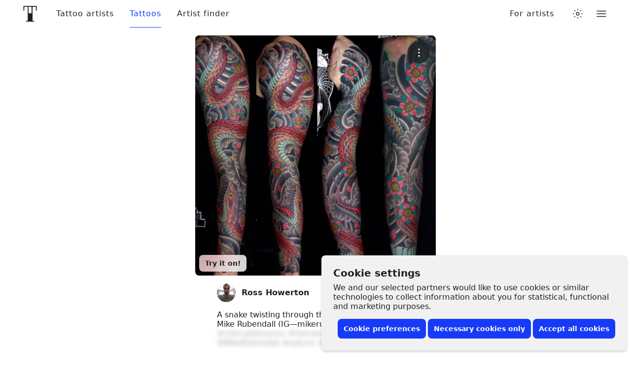

--- FILE ---
content_type: text/javascript
request_url: https://www.tattoodo.com/static/assets/f2eebd0f.js
body_size: 163913
content:
/*! For license information please see f2eebd0f.js.LICENSE.txt */
(self.webpackChunktattoodo_web=self.webpackChunktattoodo_web||[]).push([[32143,51441,88828],{21306:(e,t,n)=>{"use strict";n.d(t,{Gr:()=>Ve,tD:()=>Ye});var r=/^[a-zA-Z:_][a-zA-Z0-9:_.-]*$/,o={revert:function(){}},a=new Map,s=new Set;function i(e){var t=a.get(e);return t||(t={element:e,attributes:{}},a.set(e,t)),t}function c(e,t,n,r,o){var a=n(e),s={isDirty:!1,originalValue:a,virtualValue:a,mutations:[],el:e,_positionTimeout:null,observer:new MutationObserver((function(){if("position"!==t||!s._positionTimeout){"position"===t&&(s._positionTimeout=setTimeout((function(){s._positionTimeout=null}),1e3));var r=n(e);"position"===t&&r.parentNode===s.virtualValue.parentNode&&r.insertBeforeNode===s.virtualValue.insertBeforeNode||r!==s.virtualValue&&(s.originalValue=r,o(s))}})),mutationRunner:o,setValue:r,getCurrentValue:n};return"position"===t&&e.parentNode?s.observer.observe(e.parentNode,{childList:!0,subtree:!0,attributes:!1,characterData:!1}):s.observer.observe(e,function(e){return"html"===e?{childList:!0,subtree:!0,attributes:!0,characterData:!0}:{childList:!1,subtree:!1,attributes:!0,attributeFilter:[e]}}(t)),s}function u(e,t){var n=t.getCurrentValue(t.el);t.virtualValue=e,e&&"string"!=typeof e?n&&e.parentNode===n.parentNode&&e.insertBeforeNode===n.insertBeforeNode||(t.isDirty=!0,P()):e!==n&&(t.isDirty=!0,P())}function l(e){var t=e.originalValue;e.mutations.forEach((function(e){return t=e.mutate(t)})),u(function(e){E||(E=document.createElement("div"));return E.innerHTML=e,E.innerHTML}(t),e)}function d(e){var t=new Set(e.originalValue.split(/\s+/).filter(Boolean));e.mutations.forEach((function(e){return e.mutate(t)})),u(Array.from(t).filter(Boolean).join(" "),e)}function p(e){var t=e.originalValue;e.mutations.forEach((function(e){return t=e.mutate(t)})),u(t,e)}function h(e){var t=e.originalValue;e.mutations.forEach((function(e){var n=function(e){var t=e.parentSelector,n=e.insertBeforeSelector,r=document.querySelector(t);if(!r)return null;var o=n?document.querySelector(n):null;return n&&!o?null:{parentNode:r,insertBeforeNode:o}}(e.mutate());t=n||t})),u(t,e)}var f=function(e){return e.innerHTML},m=function(e,t){return e.innerHTML=t};function g(e){var t=i(e);return t.html||(t.html=c(e,"html",f,m,l)),t.html}var v=function(e){return{parentNode:e.parentElement,insertBeforeNode:e.nextElementSibling}},y=function(e,t){t.insertBeforeNode&&!t.parentNode.contains(t.insertBeforeNode)||t.parentNode.insertBefore(e,t.insertBeforeNode)};function _(e){var t=i(e);return t.position||(t.position=c(e,"position",v,y,h)),t.position}var b=function(e,t){return t?e.className=t:e.removeAttribute("class")},w=function(e){return e.className};function k(e){var t=i(e);return t.classes||(t.classes=c(e,"class",w,b,d)),t.classes}var E,S,x=function(e){return function(t){var n;return null!=(n=t.getAttribute(e))?n:null}},C=function(e){return function(t,n){return null!==n?t.setAttribute(e,n):t.removeAttribute(e)}};function T(e,t){var n=i(e);return n.attributes[t]||(n.attributes[t]=c(e,t,x(t),C(t),p)),n.attributes[t]}function A(e,t,n){if(n.isDirty){n.isDirty=!1;var r=n.virtualValue;n.mutations.length||function(e,t){var n,r,o=a.get(e);if(o)if("html"===t)null==(n=o.html)||null==(r=n.observer)||r.disconnect(),delete o.html;else if("class"===t){var s,i;null==(s=o.classes)||null==(i=s.observer)||i.disconnect(),delete o.classes}else if("position"===t){var c,u;null==(c=o.position)||null==(u=c.observer)||u.disconnect(),delete o.position}else{var l,d,p;null==(l=o.attributes)||null==(d=l[t])||null==(p=d.observer)||p.disconnect(),delete o.attributes[t]}}(e,t),n.setValue(e,r)}}function O(e,t){e.html&&A(t,"html",e.html),e.classes&&A(t,"class",e.classes),e.position&&A(t,"position",e.position),Object.keys(e.attributes).forEach((function(n){A(t,n,e.attributes[n])}))}function P(){a.forEach(O)}function N(e){if("position"!==e.kind||1!==e.elements.size){var t=new Set(e.elements);document.querySelectorAll(e.selector).forEach((function(n){t.has(n)||(e.elements.add(n),function(e,t){var n=null;"html"===e.kind?n=g(t):"class"===e.kind?n=k(t):"attribute"===e.kind?n=T(t,e.attribute):"position"===e.kind&&(n=_(t)),n&&(n.mutations.push(e),n.mutationRunner(n))}(e,n))}))}}function j(e){e.elements.forEach((function(t){return function(e,t){var n=null;if("html"===e.kind?n=g(t):"class"===e.kind?n=k(t):"attribute"===e.kind?n=T(t,e.attribute):"position"===e.kind&&(n=_(t)),n){var r=n.mutations.indexOf(e);-1!==r&&n.mutations.splice(r,1),n.mutationRunner(n)}}(e,t)})),e.elements.clear(),s.delete(e)}function D(){s.forEach(N)}function $(e){return"undefined"==typeof document?o:(s.add(e),N(e),{revert:function(){j(e)}})}function R(e,t){return $({kind:"html",elements:new Set,mutate:t,selector:e})}function I(e,t){return $({kind:"position",elements:new Set,mutate:t,selector:e})}function L(e,t){return $({kind:"class",elements:new Set,mutate:t,selector:e})}function M(e,t,n){return r.test(t)?"class"===t||"className"===t?L(e,(function(e){var t=n(Array.from(e).join(" "));e.clear(),t&&t.split(/\s+/g).filter(Boolean).forEach((function(t){return e.add(t)}))})):$({kind:"attribute",attribute:t,elements:new Set,mutate:n,selector:e}):o}"undefined"!=typeof document&&(S||(S=new MutationObserver((function(){D()}))),D(),S.observe(document.documentElement,{childList:!0,subtree:!0,attributes:!1,characterData:!1}));const Z={html:R,classes:L,attribute:M,position:I,declarative:function(e){var t=e.selector,n=e.action,r=e.value,a=e.attribute,s=e.parentSelector,i=e.insertBeforeSelector;if("html"===a){if("append"===n)return R(t,(function(e){return e+(null!=r?r:"")}));if("set"===n)return R(t,(function(){return null!=r?r:""}))}else if("class"===a){if("append"===n)return L(t,(function(e){r&&e.add(r)}));if("remove"===n)return L(t,(function(e){r&&e.delete(r)}));if("set"===n)return L(t,(function(e){e.clear(),r&&e.add(r)}))}else if("position"===a){if("set"===n&&s)return I(t,(function(){return{insertBeforeSelector:i,parentSelector:s}}))}else{if("append"===n)return M(t,a,(function(e){return null!==e?e+(null!=r?r:""):null!=r?r:""}));if("set"===n)return M(t,a,(function(){return null!=r?r:""}));if("remove"===n)return M(t,a,(function(){return null}))}return o}},B={fetch:globalThis.fetch?globalThis.fetch.bind(globalThis):void 0,SubtleCrypto:globalThis.crypto?globalThis.crypto.subtle:void 0,EventSource:globalThis.EventSource};function F(e){let t=2166136261;const n=e.length;for(let r=0;r<n;r++)t^=e.charCodeAt(r),t+=(t<<1)+(t<<4)+(t<<7)+(t<<8)+(t<<24);return t>>>0}function U(e,t,n){return 2===n?F(F(e+t)+"")%1e4/1e4:1===n?F(t+e)%1e3/1e3:null}function q(e,t){return e>=t[0]&&e<t[1]}function H(e){try{const t=e.replace(/([^\\])\//g,"$1\\/");return new RegExp(t)}catch(e){return void console.error(e)}}function z(e,t){if(!t.length)return!1;let n=!1,r=!1;for(let o=0;o<t.length;o++){const a=V(e,t[o].type,t[o].pattern);if(!1===t[o].include){if(a)return!1}else n=!0,a&&(r=!0)}return r||!n}function W(e,t){try{const n=new URL(t.replace(/^([^:/?]*)\./i,"https://$1.").replace(/\*/g,"_____"),"https://_____"),r=[[e.host,n.host,!1],[e.pathname,n.pathname,!0]];return n.hash&&r.push([e.hash,n.hash,!1]),n.searchParams.forEach(((t,n)=>{r.push([e.searchParams.get(n)||"",t,!1])})),!r.some((e=>!function(e,t,n){try{let r=t.replace(/[*.+?^${}()|[\]\\]/g,"\\$&").replace(/_____/g,".*");return n&&(r="\\/?"+r.replace(/(^\/|\/$)/g,"")+"\\/?"),new RegExp("^"+r+"$","i").test(e)}catch(e){return!1}}(e[0],e[1],e[2])))}catch(e){return!1}}function V(e,t,n){try{const r=new URL(e,"https://_");if("regex"===t){const e=H(n);return!!e&&(e.test(r.href)||e.test(r.href.substring(r.origin.length)))}return"simple"===t&&W(r,n)}catch(e){return!1}}function J(e,t,n){(t=void 0===t?1:t)<0?t=0:t>1&&(t=1);const r=(o=e)<=0?[]:new Array(o).fill(1/o);var o;(n=n||r).length!==e&&(n=r);const a=n.reduce(((e,t)=>t+e),0);(a<.99||a>1.01)&&(n=r);let s=0;return n.map((e=>{const n=s;return s+=e,[n,n+t*e]}))}const Y=e=>Uint8Array.from(atob(e),(e=>e.charCodeAt(0)));async function G(e,t,n){if(t=t||"",!(n=n||globalThis.crypto&&globalThis.crypto.subtle||B.SubtleCrypto))throw new Error("No SubtleCrypto implementation found");try{const r=await n.importKey("raw",Y(t),{name:"AES-CBC",length:128},!0,["encrypt","decrypt"]),[o,a]=e.split("."),s=await n.decrypt({name:"AES-CBC",iv:Y(o)},r,Y(a));return(new TextDecoder).decode(s)}catch(e){throw new Error("Failed to decrypt")}}function K(e){return"string"==typeof e?e:JSON.stringify(e)}function X(e){"number"==typeof e&&(e+=""),e&&"string"==typeof e||(e="0");const t=e.replace(/(^v|\+.*$)/g,"").split(/[-.]/);return 3===t.length&&t.push("~"),t.map((e=>e.match(/^[0-9]+$/)?e.padStart(5," "):e)).join("-")}function Q(e){return"object"==typeof e&&null!==e}function ee(e){return e.urlPatterns&&e.variations.some((e=>Q(e)&&"urlRedirect"in e))?"redirect":e.variations.some((e=>Q(e)&&(e.domMutations||"js"in e||"css"in e)))?"visual":"unknown"}async function te(e,t){return new Promise((n=>{let r,o=!1;const a=e=>{o||(o=!0,r&&clearTimeout(r),n(e||null))};t&&(r=setTimeout((()=>a()),t)),e.then((e=>a(e))).catch((()=>a()))}))}const ne={staleTTL:6e4,maxAge:144e5,cacheKey:"gbFeaturesCache",backgroundSync:!0,maxEntries:10,disableIdleStreams:!1,idleStreamInterval:2e4,disableCache:!1},re=B,oe={fetchFeaturesCall:e=>{let{host:t,clientKey:n,headers:r}=e;return re.fetch(`${t}/api/features/${n}`,{headers:r})},fetchRemoteEvalCall:e=>{let{host:t,clientKey:n,payload:r,headers:o}=e;const a={method:"POST",headers:{"Content-Type":"application/json",...o},body:JSON.stringify(r)};return re.fetch(`${t}/api/eval/${n}`,a)},eventSourceCall:e=>{let{host:t,clientKey:n,headers:r}=e;return r?new re.EventSource(`${t}/sub/${n}`,{headers:r}):new re.EventSource(`${t}/sub/${n}`)},startIdleListener:()=>{let e;if(!("undefined"!=typeof window&&"undefined"!=typeof document))return;const t=()=>{"visible"===document.visibilityState?(window.clearTimeout(e),ue.forEach((e=>{e&&"idle"===e.state&&ke(e)}))):"hidden"===document.visibilityState&&(e=window.setTimeout(pe,ne.idleStreamInterval))};return document.addEventListener("visibilitychange",t),()=>document.removeEventListener("visibilitychange",t)},stopIdleListener:()=>{}};try{globalThis.localStorage&&(re.localStorage=globalThis.localStorage)}catch(e){}const ae=new Map;let se=!1;const ie=new Map,ce=new Map,ue=new Map,le=new Set;async function de(e){let{instance:t,timeout:n,skipCache:r,allowStale:o,backgroundSync:a}=e;return a||(ne.backgroundSync=!1),async function(e){let{instance:t,allowStale:n,timeout:r,skipCache:o}=e;const a=fe(t),s=me(t),i=new Date,c=new Date(i.getTime()-ne.maxAge+ne.staleTTL);await async function(){if(se)return;se=!0;try{if(re.localStorage){const e=await re.localStorage.getItem(ne.cacheKey);if(!ne.disableCache&&e){const t=JSON.parse(e);t&&Array.isArray(t)&&t.forEach((e=>{let[t,n]=e;ie.set(t,{...n,staleAt:new Date(n.staleAt)})})),ge()}}}catch(e){}if(!ne.disableIdleStreams){const e=oe.startIdleListener();e&&(oe.stopIdleListener=e)}}();const u=ne.disableCache||o?void 0:ie.get(s);if(u&&(n||u.staleAt>i)&&u.staleAt>c)return u.sse&&le.add(a),u.staleAt<i?ye(t):_e(t),{data:u.data,success:!0,source:"cache"};return await te(ye(t),r)||{data:null,success:!1,source:"timeout",error:new Error("Timeout")}}({instance:t,allowStale:o,timeout:n,skipCache:r})}function pe(){ue.forEach((e=>{e&&(e.state="idle",we(e))}))}async function he(){try{if(!re.localStorage)return;await re.localStorage.setItem(ne.cacheKey,JSON.stringify(Array.from(ie.entries())))}catch(e){}}function fe(e){const[t,n]=e.getApiInfo();return`${t}||${n}`}function me(e){const t=fe(e);if(!("isRemoteEval"in e)||!e.isRemoteEval())return t;const n=e.getAttributes(),r=e.getCacheKeyAttributes()||Object.keys(e.getAttributes()),o={};r.forEach((e=>{o[e]=n[e]}));const a=e.getForcedVariations(),s=e.getUrl();return`${t}||${JSON.stringify({ca:o,fv:a,url:s})}`}function ge(){const e=Array.from(ie.entries()).map((e=>{let[t,n]=e;return{key:t,staleAt:n.staleAt.getTime()}})).sort(((e,t)=>e.staleAt-t.staleAt)),t=Math.min(Math.max(0,ie.size-ne.maxEntries),ie.size);for(let n=0;n<t;n++)ie.delete(e[n].key)}function ve(e,t,n){const r=n.dateUpdated||"",o=new Date(Date.now()+ne.staleTTL),a=ne.disableCache?void 0:ie.get(t);if(a&&r&&a.version===r)return a.staleAt=o,void he();ne.disableCache||(ie.set(t,{data:n,version:r,staleAt:o,sse:le.has(e)}),ge()),he();const s=ae.get(e);s&&s.forEach((e=>async function(e,t){await e.setPayload(t||e.getPayload())}(e,n)))}async function ye(e){const{apiHost:t,apiRequestHeaders:n}=e.getApiHosts(),r=e.getClientKey(),o="isRemoteEval"in e&&e.isRemoteEval(),a=fe(e),s=me(e);let i=ce.get(s);if(!i){i=(o?oe.fetchRemoteEvalCall({host:t,clientKey:r,payload:{attributes:e.getAttributes(),forcedVariations:e.getForcedVariations(),forcedFeatures:Array.from(e.getForcedFeatures().entries()),url:e.getUrl()},headers:n}):oe.fetchFeaturesCall({host:t,clientKey:r,headers:n})).then((e=>{if(!e.ok)throw new Error(`HTTP error: ${e.status}`);return"enabled"===e.headers.get("x-sse-support")&&le.add(a),e.json()})).then((t=>(ve(a,s,t),_e(e),ce.delete(s),{data:t,success:!0,source:"network"}))).catch((e=>(ce.delete(s),{data:null,source:"error",success:!1,error:e}))),ce.set(s,i)}return i}function _e(e){let t=arguments.length>1&&void 0!==arguments[1]&&arguments[1];const n=fe(e),r=me(e),{streamingHost:o,streamingHostRequestHeaders:a}=e.getApiHosts(),s=e.getClientKey();if(t&&le.add(n),ne.backgroundSync&&le.has(n)&&re.EventSource){if(ue.has(n))return;const e={src:null,host:o,clientKey:s,headers:a,cb:t=>{try{if("features-updated"===t.type){const e=ae.get(n);e&&e.forEach((e=>{ye(e)}))}else if("features"===t.type){const e=JSON.parse(t.data);ve(n,r,e)}e.errors=0}catch(t){be(e)}},errors:0,state:"active"};ue.set(n,e),ke(e)}}function be(e){if("idle"!==e.state&&(e.errors++,e.errors>3||e.src&&2===e.src.readyState)){const t=Math.pow(3,e.errors-3)*(1e3+1e3*Math.random());we(e),setTimeout((()=>{["idle","active"].includes(e.state)||ke(e)}),Math.min(t,3e5))}}function we(e){e.src&&(e.src.onopen=null,e.src.onerror=null,e.src.close(),e.src=null,"active"===e.state&&(e.state="disabled"))}function ke(e){e.src=oe.eventSourceCall({host:e.host,clientKey:e.clientKey,headers:e.headers}),e.state="active",e.src.addEventListener("features",e.cb),e.src.addEventListener("features-updated",e.cb),e.src.onerror=()=>be(e),e.src.onopen=()=>{e.errors=0}}function Ee(e,t){we(e),ue.delete(t)}function Se(){le.clear(),ue.forEach(Ee),ae.clear(),oe.stopIdleListener()}function xe(e,t){if(t.streaming){if(!e.getClientKey())throw new Error("Must specify clientKey to enable streaming");t.payload&&_e(e,!0),function(e){const t=fe(e),n=ae.get(t)||new Set;n.add(e),ae.set(t,n)}(e)}}const Ce={};function Te(e,t,n){n=n||{};for(const[r,o]of Object.entries(t))switch(r){case"$or":if(!De(e,o,n))return!1;break;case"$nor":if(De(e,o,n))return!1;break;case"$and":if(!$e(e,o,n))return!1;break;case"$not":if(Te(e,o,n))return!1;break;default:if(!Oe(o,Ae(e,r),n))return!1}return!0}function Ae(e,t){const n=t.split(".");let r=e;for(let e=0;e<n.length;e++){if(!r||"object"!=typeof r||!(n[e]in r))return null;r=r[n[e]]}return r}function Oe(e,t,n){if("string"==typeof e)return t+""===e;if("number"==typeof e)return 1*t===e;if("boolean"==typeof e)return!!t===e;if(null===e)return null===t;if(Array.isArray(e)||!Pe(e))return JSON.stringify(t)===JSON.stringify(e);for(const r in e)if(!je(r,t,e[r],n))return!1;return!0}function Pe(e){const t=Object.keys(e);return t.length>0&&t.filter((e=>"$"===e[0])).length===t.length}function Ne(e,t){return Array.isArray(e)?e.some((e=>t.includes(e))):t.includes(e)}function je(e,t,n,r){switch(e){case"$veq":return X(t)===X(n);case"$vne":return X(t)!==X(n);case"$vgt":return X(t)>X(n);case"$vgte":return X(t)>=X(n);case"$vlt":return X(t)<X(n);case"$vlte":return X(t)<=X(n);case"$eq":return t===n;case"$ne":return t!==n;case"$lt":return t<n;case"$lte":return t<=n;case"$gt":return t>n;case"$gte":return t>=n;case"$exists":return n?null!=t:null==t;case"$in":return!!Array.isArray(n)&&Ne(t,n);case"$inGroup":return Ne(t,r[n]||[]);case"$notInGroup":return!Ne(t,r[n]||[]);case"$nin":return!!Array.isArray(n)&&!Ne(t,n);case"$not":return!Oe(n,t,r);case"$size":return!!Array.isArray(t)&&Oe(n,t.length,r);case"$elemMatch":return function(e,t,n){if(!Array.isArray(e))return!1;const r=Pe(t)?e=>Oe(t,e,n):e=>Te(e,t,n);for(let t=0;t<e.length;t++)if(e[t]&&r(e[t]))return!0;return!1}(t,n,r);case"$all":if(!Array.isArray(t))return!1;for(let e=0;e<n.length;e++){let o=!1;for(let a=0;a<t.length;a++)if(Oe(n[e],t[a],r)){o=!0;break}if(!o)return!1}return!0;case"$regex":try{return(o=n,Ce[o]||(Ce[o]=new RegExp(o.replace(/([^\\])\//g,"$1\\/"))),Ce[o]).test(t)}catch(e){return!1}case"$type":return function(e){if(null===e)return"null";if(Array.isArray(e))return"array";const t=typeof e;return["string","number","boolean","object","undefined"].includes(t)?t:"unknown"}(t)===n;default:return console.error("Unknown operator: "+e),!1}var o}function De(e,t,n){if(!t.length)return!0;for(let r=0;r<t.length;r++)if(Te(e,t[r],n))return!0;return!1}function $e(e,t,n){for(let r=0;r<t.length;r++)if(!Te(e,t[r],n))return!1;return!0}function Re(e,t){if(t.stack.evaluatedFeatures.has(e))return Le(t,e,null,"cyclicPrerequisite");t.stack.evaluatedFeatures.add(e),t.stack.id=e;const n=function(e){const t=new Map;return e.global.forcedFeatureValues&&e.global.forcedFeatureValues.forEach(((e,n)=>t.set(n,e))),e.user.forcedFeatureValues&&e.user.forcedFeatureValues.forEach(((e,n)=>t.set(n,e))),t}(t);if(n.has(e))return Le(t,e,n.get(e),"override");if(!t.global.features||!t.global.features[e])return Le(t,e,null,"unknownFeature");const r=t.global.features[e];if(r.rules)e:for(const n of r.rules){if(n.parentConditions)for(const r of n.parentConditions){const n=Re(r.id,t);if("cyclicPrerequisite"===n.source)return Le(t,e,null,"cyclicPrerequisite");if(!Te({value:n.value},r.condition||{})){if(r.gate)return Le(t,e,null,"prerequisite");continue e}}if(n.filters&&Ze(n.filters,t))continue;if("force"in n){if(n.condition&&!Me(n.condition,t))continue;if(!Be(t,n.seed||e,n.hashAttribute,t.user.saveStickyBucketAssignmentDoc&&!n.disableStickyBucketing?n.fallbackAttribute:void 0,n.range,n.coverage,n.hashVersion))continue;return n.tracks&&n.tracks.forEach((e=>{let n=!1;t.global.trackingCallback&&(n=!0,Promise.resolve(t.global.trackingCallback(e.experiment,e.result,t.user)).catch((()=>{}))),t.user.trackingCallback&&(n=!0,Promise.resolve(t.user.trackingCallback(e.experiment,e.result)).catch((()=>{}))),!n&&t.global.saveDeferredTrack&&t.global.saveDeferredTrack({experiment:e.experiment,result:e.result})})),Le(t,e,n.force,"force",n.id)}if(!n.variations)continue;const r={variations:n.variations,key:n.key||e};"coverage"in n&&(r.coverage=n.coverage),n.weights&&(r.weights=n.weights),n.hashAttribute&&(r.hashAttribute=n.hashAttribute),n.fallbackAttribute&&(r.fallbackAttribute=n.fallbackAttribute),n.disableStickyBucketing&&(r.disableStickyBucketing=n.disableStickyBucketing),void 0!==n.bucketVersion&&(r.bucketVersion=n.bucketVersion),void 0!==n.minBucketVersion&&(r.minBucketVersion=n.minBucketVersion),n.namespace&&(r.namespace=n.namespace),n.meta&&(r.meta=n.meta),n.ranges&&(r.ranges=n.ranges),n.name&&(r.name=n.name),n.phase&&(r.phase=n.phase),n.seed&&(r.seed=n.seed),n.hashVersion&&(r.hashVersion=n.hashVersion),n.filters&&(r.filters=n.filters),n.condition&&(r.condition=n.condition);const{result:o}=Ie(r,e,t);if(t.global.onExperimentEval&&t.global.onExperimentEval(r,o),o.inExperiment&&!o.passthrough)return Le(t,e,o.value,"experiment",n.id,r,o)}return Le(t,e,void 0===r.defaultValue?null:r.defaultValue,"defaultValue")}function Ie(e,t,n){const r=e.key,o=e.variations.length;if(o<2)return{result:Fe(n,e,-1,!1,t)};if(!1===n.global.enabled||!1===n.user.enabled)return{result:Fe(n,e,-1,!1,t)};if(e=function(e,t){const n=e.key,r=t.global.overrides;r&&r[n]&&"string"==typeof(e=Object.assign({},e,r[n])).url&&(e.url=H(e.url));return e}(e,n),e.urlPatterns&&!z(n.user.url||"",e.urlPatterns))return{result:Fe(n,e,-1,!1,t)};const a=function(e,t,n){if(!t)return null;const r=t.split("?")[1];if(!r)return null;const o=r.replace(/#.*/,"").split("&").map((e=>e.split("=",2))).filter((t=>{let[n]=t;return n===e})).map((e=>{let[,t]=e;return parseInt(t)}));return o.length>0&&o[0]>=0&&o[0]<n?o[0]:null}(r,n.user.url||"",o);if(null!==a)return{result:Fe(n,e,a,!1,t)};const s=function(e){return e.global.forcedVariations&&e.user.forcedVariations?{...e.global.forcedVariations,...e.user.forcedVariations}:e.global.forcedVariations?e.global.forcedVariations:e.user.forcedVariations?e.user.forcedVariations:{}}(n);if(r in s){return{result:Fe(n,e,s[r],!1,t)}}if("draft"===e.status||!1===e.active)return{result:Fe(n,e,-1,!1,t)};const{hashAttribute:i,hashValue:c}=Ue(n,e.hashAttribute,n.user.saveStickyBucketAssignmentDoc&&!e.disableStickyBucketing?e.fallbackAttribute:void 0);if(!c)return{result:Fe(n,e,-1,!1,t)};let u=-1,l=!1,d=!1;if(n.user.saveStickyBucketAssignmentDoc&&!e.disableStickyBucketing){const{variation:t,versionIsBlocked:r}=function(e){let{ctx:t,expKey:n,expBucketVersion:r,expHashAttribute:o,expFallbackAttribute:a,expMinBucketVersion:s,expMeta:i}=e;r=r||0,s=s||0,o=o||"id",i=i||[];const c=qe(n,r),u=function(e,t,n){if(!e.user.stickyBucketAssignmentDocs)return{};const{hashAttribute:r,hashValue:o}=Ue(e,t),a=`${r}||${K(o)}`,{hashAttribute:s,hashValue:i}=Ue(e,n),c=i?`${s}||${K(i)}`:null,u={};c&&e.user.stickyBucketAssignmentDocs[c]&&Object.assign(u,e.user.stickyBucketAssignmentDocs[c].assignments||{});e.user.stickyBucketAssignmentDocs[a]&&Object.assign(u,e.user.stickyBucketAssignmentDocs[a].assignments||{});return u}(t,o,a);if(s>0)for(let e=0;e<=s;e++){if(void 0!==u[qe(n,e)])return{variation:-1,versionIsBlocked:!0}}const l=u[c];if(void 0===l)return{variation:-1};const d=i.findIndex((e=>e.key===l));return d<0?{variation:-1}:{variation:d}}({ctx:n,expKey:e.key,expBucketVersion:e.bucketVersion,expHashAttribute:e.hashAttribute,expFallbackAttribute:e.fallbackAttribute,expMinBucketVersion:e.minBucketVersion,expMeta:e.meta});l=t>=0,u=t,d=!!r}if(!l){if(e.filters){if(Ze(e.filters,n))return{result:Fe(n,e,-1,!1,t)}}else if(e.namespace&&!function(e,t){const n=U("__"+t[0],e,1);return null!==n&&n>=t[1]&&n<t[2]}(c,e.namespace))return{result:Fe(n,e,-1,!1,t)};if(e.include&&!function(e){try{return e()}catch(e){return console.error(e),!1}}(e.include))return{result:Fe(n,e,-1,!1,t)};if(e.condition&&!Me(e.condition,n))return{result:Fe(n,e,-1,!1,t)};if(e.parentConditions)for(const r of e.parentConditions){const o=Re(r.id,n);if("cyclicPrerequisite"===o.source)return{result:Fe(n,e,-1,!1,t)};if(!Te({value:o.value},r.condition||{}))return{result:Fe(n,e,-1,!1,t)}}if(e.groups&&!function(e,t){const n=t.global.groups||{};for(let t=0;t<e.length;t++)if(n[e[t]])return!0;return!1}(e.groups,n))return{result:Fe(n,e,-1,!1,t)}}if(e.url&&!function(e,t){const n=t.user.url;if(!n)return!1;const r=n.replace(/^https?:\/\//,"").replace(/^[^/]*\//,"/");return!!e.test(n)||!!e.test(r)}(e.url,n))return{result:Fe(n,e,-1,!1,t)};const p=U(e.seed||r,c,e.hashVersion||1);if(null===p)return{result:Fe(n,e,-1,!1,t)};if(!l){u=function(e,t){for(let n=0;n<t.length;n++)if(q(e,t[n]))return n;return-1}(p,e.ranges||J(o,void 0===e.coverage?1:e.coverage,e.weights))}if(d)return{result:Fe(n,e,-1,!1,t,void 0,!0)};if(u<0)return{result:Fe(n,e,-1,!1,t)};if("force"in e)return{result:Fe(n,e,void 0===e.force?-1:e.force,!1,t)};if(n.global.qaMode||n.user.qaMode)return{result:Fe(n,e,-1,!1,t)};if("stopped"===e.status)return{result:Fe(n,e,-1,!1,t)};const h=Fe(n,e,u,!0,t,p,l);if(n.user.saveStickyBucketAssignmentDoc&&!e.disableStickyBucketing){const{changed:t,key:r,doc:o}=function(e,t,n,r){const o=`${t}||${n}`,a=e.user.stickyBucketAssignmentDocs&&e.user.stickyBucketAssignmentDocs[o]&&e.user.stickyBucketAssignmentDocs[o].assignments||{},s={...a,...r},i=JSON.stringify(a)!==JSON.stringify(s);return{key:o,doc:{attributeName:t,attributeValue:n,assignments:s},changed:i}}(n,i,K(c),{[qe(e.key,e.bucketVersion)]:h.key});t&&(n.user.stickyBucketAssignmentDocs=n.user.stickyBucketAssignmentDocs||{},n.user.stickyBucketAssignmentDocs[r]=o,n.user.saveStickyBucketAssignmentDoc(o))}const f=[];n.global.trackingCallback&&f.push(Promise.resolve(n.global.trackingCallback(e,h,n.user)).catch((()=>{}))),n.user.trackingCallback&&f.push(Promise.resolve(n.user.trackingCallback(e,h)).catch((()=>{}))),0===f.length&&n.global.saveDeferredTrack&&n.global.saveDeferredTrack({experiment:e,result:h});const m=f.length?1===f.length?f[0]:Promise.all(f).then((()=>{})):void 0;return"changeId"in e&&e.changeId&&n.global.recordChangeId&&n.global.recordChangeId(e.changeId),{result:h,trackingCall:m}}function Le(e,t,n,r,o,a,s){const i={value:n,on:!!n,off:!n,source:r,ruleId:o||""};if(a&&(i.experiment=a),s&&(i.experimentResult=s),"override"!==r){if(e.global.onFeatureUsage)try{e.global.onFeatureUsage(t,i,e.user)}catch(e){}if(e.user.onFeatureUsage)try{e.user.onFeatureUsage(t,i)}catch(e){}}return i}function Me(e,t){return Te(t.user.attributes||{},e,t.global.savedGroups||{})}function Ze(e,t){return e.some((e=>{const{hashValue:n}=Ue(t,e.attribute);if(!n)return!0;const r=U(e.seed,n,e.hashVersion||2);return null===r||!e.ranges.some((e=>q(r,e)))}))}function Be(e,t,n,r,o,a,s){if(!o&&void 0===a)return!0;if(!o&&0===a)return!1;const{hashValue:i}=Ue(e,n,r);if(!i)return!1;const c=U(t,i,s||1);return null!==c&&(o?q(c,o):void 0===a||c<=a)}function Fe(e,t,n,r,o,a,s){let i=!0;(n<0||n>=t.variations.length)&&(n=0,i=!1);const{hashAttribute:c,hashValue:u}=Ue(e,t.hashAttribute,e.user.saveStickyBucketAssignmentDoc&&!t.disableStickyBucketing?t.fallbackAttribute:void 0),l=t.meta?t.meta[n]:{},d={key:l.key||""+n,featureId:o,inExperiment:i,hashUsed:r,variationId:n,value:t.variations[n],hashAttribute:c,hashValue:u,stickyBucketUsed:!!s};return l.name&&(d.name=l.name),void 0!==a&&(d.bucket=a),l.passthrough&&(d.passthrough=l.passthrough),d}function Ue(e,t,n){let r=t||"id",o="";return e.user.attributes&&e.user.attributes[r]&&(o=e.user.attributes[r]),e.user.attributes&&!o&&n&&(e.user.attributes[n]&&(o=e.user.attributes[n]),o&&(r=n)),{hashAttribute:r,hashValue:o}}function qe(e,t){return`${e}__${t=t||0}`}async function He(e,t,n){const r=function(e,t){const n={},r=function(e,t){const n=new Set,r=t&&t.features?t.features:e.global.features||{},o=t&&t.experiments?t.experiments:e.global.experiments||[];return Object.keys(r).forEach((e=>{const t=r[e];if(t.rules)for(const e of t.rules)e.variations&&(n.add(e.hashAttribute||"id"),e.fallbackAttribute&&n.add(e.fallbackAttribute))})),o.map((e=>{n.add(e.hashAttribute||"id"),e.fallbackAttribute&&n.add(e.fallbackAttribute)})),Array.from(n)}(e,t);return r.forEach((t=>{const{hashValue:r}=Ue(e,t);n[t]=K(r)})),n}(e,n);return t.getAllAssignments(r)}const ze="undefined"!=typeof window&&"undefined"!=typeof document,We=function(){let e;try{e="1.3.1"}catch(t){e=""}return e}();class Ve{constructor(e){if(e=e||{},this.version=We,this._options=this.context=e,this._renderer=e.renderer||null,this._trackedExperiments=new Set,this._completedChangeIds=new Set,this._trackedFeatures={},this.debug=!!e.debug,this._subscriptions=new Set,this.ready=!1,this._assigned=new Map,this._attributeOverrides={},this._activeAutoExperiments=new Map,this._triggeredExpKeys=new Set,this._initialized=!1,this._redirectedUrl="",this._deferredTrackingCalls=new Map,this._autoExperimentsAllowed=!e.disableExperimentsOnLoad,this.log=this.log.bind(this),this._track=this._track.bind(this),this._saveDeferredTrack=this._saveDeferredTrack.bind(this),this._trackFeatureUsage=this._trackFeatureUsage.bind(this),this._fireSubscriptions=this._fireSubscriptions.bind(this),this._recordChangedId=this._recordChangedId.bind(this),e.remoteEval){if(e.decryptionKey)throw new Error("Encryption is not available for remoteEval");if(!e.clientKey)throw new Error("Missing clientKey");let t=!1;try{t=!!new URL(e.apiHost||"").hostname.match(/growthbook\.io$/i)}catch(e){}if(t)throw new Error("Cannot use remoteEval on GrowthBook Cloud")}else if(e.cacheKeyAttributes)throw new Error("cacheKeyAttributes are only used for remoteEval");if(e.stickyBucketService){const t=e.stickyBucketService;this._saveStickyBucketAssignmentDoc=e=>t.saveAssignments(e)}if(e.features&&(this.ready=!0),ze&&e.enableDevMode&&(window._growthbook=this,document.dispatchEvent(new Event("gbloaded"))),e.experiments&&(this.ready=!0,this._updateAllAutoExperiments()),this._options.stickyBucketService&&this._options.stickyBucketAssignmentDocs)for(const e in this._options.stickyBucketAssignmentDocs){const t=this._options.stickyBucketAssignmentDocs[e];t&&this._options.stickyBucketService.saveAssignments(t).catch((()=>{}))}this.ready&&this.refreshStickyBuckets(this.getPayload())}async setPayload(e){this._payload=e;const t=await async function(e,t,n){if((e={...e}).encryptedFeatures){try{e.features=JSON.parse(await G(e.encryptedFeatures,t,n))}catch(e){console.error(e)}delete e.encryptedFeatures}if(e.encryptedExperiments){try{e.experiments=JSON.parse(await G(e.encryptedExperiments,t,n))}catch(e){console.error(e)}delete e.encryptedExperiments}if(e.encryptedSavedGroups){try{e.savedGroups=JSON.parse(await G(e.encryptedSavedGroups,t,n))}catch(e){console.error(e)}delete e.encryptedSavedGroups}return e}(e,this._options.decryptionKey);this._decryptedPayload=t,await this.refreshStickyBuckets(t),t.features&&(this._options.features=t.features),t.savedGroups&&(this._options.savedGroups=t.savedGroups),t.experiments&&(this._options.experiments=t.experiments,this._updateAllAutoExperiments()),this.ready=!0,this._render()}initSync(e){this._initialized=!0;const t=e.payload;if(t.encryptedExperiments||t.encryptedFeatures)throw new Error("initSync does not support encrypted payloads");if(this._options.stickyBucketService&&!this._options.stickyBucketAssignmentDocs)throw new Error("initSync requires you to pass stickyBucketAssignmentDocs into the GrowthBook constructor");return this._payload=t,this._decryptedPayload=t,t.features&&(this._options.features=t.features),t.experiments&&(this._options.experiments=t.experiments,this._updateAllAutoExperiments()),this.ready=!0,xe(this,e),this}async init(e){var t;if(this._initialized=!0,(e=e||{}).cacheSettings&&(t=e.cacheSettings,Object.assign(ne,t),ne.backgroundSync||Se()),e.payload)return await this.setPayload(e.payload),xe(this,e),{success:!0,source:"init"};{const{data:t,...n}=await this._refresh({...e,allowStale:!0});return xe(this,e),await this.setPayload(t||{}),n}}async loadFeatures(e){e=e||{},await this.init({skipCache:e.skipCache,timeout:e.timeout,streaming:(this._options.backgroundSync??!0)&&(e.autoRefresh||this._options.subscribeToChanges)})}async refreshFeatures(e){const t=await this._refresh({...e||{},allowStale:!1});t.data&&await this.setPayload(t.data)}getApiInfo(){return[this.getApiHosts().apiHost,this.getClientKey()]}getApiHosts(){return function(e){const t=e.apiHost||"https://cdn.growthbook.io";return{apiHost:t.replace(/\/*$/,""),streamingHost:(e.streamingHost||t).replace(/\/*$/,""),apiRequestHeaders:e.apiHostRequestHeaders,streamingHostRequestHeaders:e.streamingHostRequestHeaders}}(this._options)}getClientKey(){return this._options.clientKey||""}getPayload(){return this._payload||{features:this.getFeatures(),experiments:this.getExperiments()}}getDecryptedPayload(){return this._decryptedPayload||this.getPayload()}isRemoteEval(){return this._options.remoteEval||!1}getCacheKeyAttributes(){return this._options.cacheKeyAttributes}async _refresh(e){let{timeout:t,skipCache:n,allowStale:r,streaming:o}=e;if(!this._options.clientKey)throw new Error("Missing clientKey");return de({instance:this,timeout:t,skipCache:n||this._options.disableCache,allowStale:r,backgroundSync:o??this._options.backgroundSync??!0})}_render(){if(this._renderer)try{this._renderer()}catch(e){console.error("Failed to render",e)}}setFeatures(e){this._options.features=e,this.ready=!0,this._render()}async setEncryptedFeatures(e,t,n){const r=await G(e,t||this._options.decryptionKey,n);this.setFeatures(JSON.parse(r))}setExperiments(e){this._options.experiments=e,this.ready=!0,this._updateAllAutoExperiments()}async setEncryptedExperiments(e,t,n){const r=await G(e,t||this._options.decryptionKey,n);this.setExperiments(JSON.parse(r))}async setAttributes(e){this._options.attributes=e,this._options.stickyBucketService&&await this.refreshStickyBuckets(),this._options.remoteEval?await this._refreshForRemoteEval():(this._render(),this._updateAllAutoExperiments())}async updateAttributes(e){return this.setAttributes({...this._options.attributes,...e})}async setAttributeOverrides(e){this._attributeOverrides=e,this._options.stickyBucketService&&await this.refreshStickyBuckets(),this._options.remoteEval?await this._refreshForRemoteEval():(this._render(),this._updateAllAutoExperiments())}async setForcedVariations(e){this._options.forcedVariations=e||{},this._options.remoteEval?await this._refreshForRemoteEval():(this._render(),this._updateAllAutoExperiments())}setForcedFeatures(e){this._forcedFeatureValues=e,this._render()}async setURL(e){if(e!==this._options.url){if(this._options.url=e,this._redirectedUrl="",this._options.remoteEval)return await this._refreshForRemoteEval(),void this._updateAllAutoExperiments(!0);this._updateAllAutoExperiments(!0)}}getAttributes(){return{...this._options.attributes,...this._attributeOverrides}}getForcedVariations(){return this._options.forcedVariations||{}}getForcedFeatures(){return this._forcedFeatureValues||new Map}getStickyBucketAssignmentDocs(){return this._options.stickyBucketAssignmentDocs||{}}getUrl(){return this._options.url||""}getFeatures(){return this._options.features||{}}getExperiments(){return this._options.experiments||[]}getCompletedChangeIds(){return Array.from(this._completedChangeIds)}subscribe(e){return this._subscriptions.add(e),()=>{this._subscriptions.delete(e)}}async _refreshForRemoteEval(){if(!this._options.remoteEval)return;if(!this._initialized)return;const e=await this._refresh({allowStale:!1});e.data&&await this.setPayload(e.data)}getAllResults(){return new Map(this._assigned)}destroy(){var e;this._subscriptions.clear(),this._assigned.clear(),this._trackedExperiments.clear(),this._completedChangeIds.clear(),this._deferredTrackingCalls.clear(),this._trackedFeatures={},this._payload=void 0,this._saveStickyBucketAssignmentDoc=void 0,e=this,ae.forEach((t=>t.delete(e))),ze&&window._growthbook===this&&delete window._growthbook,this._activeAutoExperiments.forEach((e=>{e.undo()})),this._activeAutoExperiments.clear(),this._triggeredExpKeys.clear()}setRenderer(e){this._renderer=e}forceVariation(e,t){this._options.forcedVariations=this._options.forcedVariations||{},this._options.forcedVariations[e]=t,this._options.remoteEval?this._refreshForRemoteEval():(this._updateAllAutoExperiments(),this._render())}run(e){const{result:t}=Ie(e,null,this._getEvalContext());return this._fireSubscriptions(e,t),t}triggerExperiment(e){if(this._triggeredExpKeys.add(e),!this._options.experiments)return null;return this._options.experiments.filter((t=>t.key===e)).map((e=>this._runAutoExperiment(e))).filter((e=>null!==e))}triggerAutoExperiments(){this._autoExperimentsAllowed=!0,this._updateAllAutoExperiments(!0)}_getEvalContext(){return{user:this._getUserContext(),global:this._getGlobalContext(),stack:{evaluatedFeatures:new Set}}}_getUserContext(){return{attributes:this._options.user?{...this._options.user,...this.getAttributes()}:this.getAttributes(),blockedChangeIds:this._options.blockedChangeIds,stickyBucketAssignmentDocs:this._options.stickyBucketAssignmentDocs,url:this._getContextUrl(),forcedVariations:this._options.forcedVariations,forcedFeatureValues:this._forcedFeatureValues,saveStickyBucketAssignmentDoc:this._saveStickyBucketAssignmentDoc,trackingCallback:this._options.trackingCallback?this._track:void 0,onFeatureUsage:this._options.onFeatureUsage?this._trackFeatureUsage:void 0}}_getGlobalContext(){return{features:this._options.features,experiments:this._options.experiments,log:this.log,enabled:this._options.enabled,qaMode:this._options.qaMode,savedGroups:this._options.savedGroups,groups:this._options.groups,overrides:this._options.overrides,onExperimentEval:this._subscriptions.size>0?this._fireSubscriptions:void 0,recordChangeId:this._recordChangedId,saveDeferredTrack:this._saveDeferredTrack}}_runAutoExperiment(e,t){const n=this._activeAutoExperiments.get(e);if(e.manual&&!this._triggeredExpKeys.has(e.key)&&!n)return null;const r=this._isAutoExperimentBlockedByContext(e);let o,a;r?o=Fe(this._getEvalContext(),e,-1,!1,""):(({result:o,trackingCall:a}=Ie(e,null,this._getEvalContext())),this._fireSubscriptions(e,o));const s=JSON.stringify(o.value);if(!t&&o.inExperiment&&n&&n.valueHash===s)return o;if(n&&this._undoActiveAutoExperiment(e),o.inExperiment){const t=ee(e);if("redirect"===t&&o.value.urlRedirect&&e.urlPatterns){const t=e.persistQueryString?function(e,t){let n,r;try{n=new URL(e),r=new URL(t)}catch(e){return console.error(`Unable to merge query strings: ${e}`),t}return n.searchParams.forEach(((e,t)=>{r.searchParams.has(t)||r.searchParams.set(t,e)})),r.toString()}(this._getContextUrl(),o.value.urlRedirect):o.value.urlRedirect;if(z(t,e.urlPatterns))return this.log("Skipping redirect because original URL matches redirect URL",{id:e.key}),o;this._redirectedUrl=t;const{navigate:n,delay:r}=this._getNavigateFunction();if(n)if(ze)Promise.all([...a?[te(a,this._options.maxNavigateDelay??1e3)]:[],new Promise((e=>window.setTimeout(e,this._options.navigateDelay??r)))]).then((()=>{try{n(t)}catch(e){console.error(e)}}));else try{n(t)}catch(e){console.error(e)}}else if("visual"===t){const t=this._options.applyDomChangesCallback?this._options.applyDomChangesCallback(o.value):this._applyDOMChanges(o.value);t&&this._activeAutoExperiments.set(e,{undo:t,valueHash:s})}}return o}_undoActiveAutoExperiment(e){const t=this._activeAutoExperiments.get(e);t&&(t.undo(),this._activeAutoExperiments.delete(e))}_updateAllAutoExperiments(e){if(!this._autoExperimentsAllowed)return;const t=this._options.experiments||[],n=new Set(t);this._activeAutoExperiments.forEach(((e,t)=>{n.has(t)||(e.undo(),this._activeAutoExperiments.delete(t))}));for(const n of t){const t=this._runAutoExperiment(n,e);if(null!=t&&t.inExperiment&&"redirect"===ee(n))break}}_fireSubscriptions(e,t){const n=e.key,r=this._assigned.get(n);r&&r.result.inExperiment===t.inExperiment&&r.result.variationId===t.variationId||(this._assigned.set(n,{experiment:e,result:t}),this._subscriptions.forEach((n=>{try{n(e,t)}catch(e){console.error(e)}})))}_recordChangedId(e){this._completedChangeIds.add(e)}_trackFeatureUsage(e,t){const n=JSON.stringify(t.value);if(this._trackedFeatures[e]!==n&&(this._trackedFeatures[e]=n,this._options.onFeatureUsage))try{this._options.onFeatureUsage(e,t)}catch(e){}}isOn(e){return this.evalFeature(e).on}isOff(e){return this.evalFeature(e).off}getFeatureValue(e,t){const n=this.evalFeature(e).value;return null===n?t:n}feature(e){return this.evalFeature(e)}evalFeature(e){return Re(e,this._getEvalContext())}log(e,t){this.debug&&(this._options.log?this._options.log(e,t):console.log(e,t))}getDeferredTrackingCalls(){return Array.from(this._deferredTrackingCalls.values())}setDeferredTrackingCalls(e){this._deferredTrackingCalls=new Map(e.filter((e=>e&&e.experiment&&e.result)).map((e=>[this._getTrackKey(e.experiment,e.result),e])))}async fireDeferredTrackingCalls(){if(!this._options.trackingCallback)return;const e=[];this._deferredTrackingCalls.forEach((t=>{t&&t.experiment&&t.result?e.push(this._track(t.experiment,t.result)):console.error("Invalid deferred tracking call",{call:t})})),this._deferredTrackingCalls.clear(),await Promise.all(e)}setTrackingCallback(e){this._options.trackingCallback=e,this.fireDeferredTrackingCalls()}_getTrackKey(e,t){return t.hashAttribute+t.hashValue+e.key+t.variationId}_saveDeferredTrack(e){this._deferredTrackingCalls.set(this._getTrackKey(e.experiment,e.result),e)}async _track(e,t){if(!this._options.trackingCallback)return;const n=this._getTrackKey(e,t);if(!this._trackedExperiments.has(n)){this._trackedExperiments.add(n);try{await this._options.trackingCallback(e,t)}catch(e){console.error(e)}}}_getContextUrl(){return this._options.url||(ze?window.location.href:"")}_isAutoExperimentBlockedByContext(e){const t=ee(e);if("visual"===t){if(this._options.disableVisualExperiments)return!0;if(this._options.disableJsInjection&&e.variations.some((e=>e.js)))return!0}else{if("redirect"!==t)return!0;if(this._options.disableUrlRedirectExperiments)return!0;try{const t=new URL(this._getContextUrl());for(const n of e.variations){if(!n||!n.urlRedirect)continue;const e=new URL(n.urlRedirect);if(this._options.disableCrossOriginUrlRedirectExperiments){if(e.protocol!==t.protocol)return!0;if(e.host!==t.host)return!0}}}catch(t){return this.log("Error parsing current or redirect URL",{id:e.key,error:t}),!0}}return!(!e.changeId||!(this._options.blockedChangeIds||[]).includes(e.changeId))}getRedirectUrl(){return this._redirectedUrl}_getNavigateFunction(){return this._options.navigate?{navigate:this._options.navigate,delay:0}:ze?{navigate:e=>{window.location.replace(e)},delay:100}:{navigate:null,delay:0}}_applyDOMChanges(e){if(!ze)return;const t=[];if(e.css){const n=document.createElement("style");n.innerHTML=e.css,document.head.appendChild(n),t.push((()=>n.remove()))}if(e.js){const n=document.createElement("script");n.innerHTML=e.js,this._options.jsInjectionNonce&&(n.nonce=this._options.jsInjectionNonce),document.head.appendChild(n),t.push((()=>n.remove()))}return e.domMutations&&e.domMutations.forEach((e=>{t.push(Z.declarative(e).revert)})),()=>{t.forEach((e=>e()))}}async refreshStickyBuckets(e){if(this._options.stickyBucketService){const t=this._getEvalContext(),n=await He(t,this._options.stickyBucketService,e);this._options.stickyBucketAssignmentDocs=n}}}var Je=n(98661);const Ye=Je.createContext({})},49484:(e,t,n)=>{var r="undefined"!=typeof window?window:void 0!==n.g?n.g:"undefined"!=typeof self?self:{};r.SENTRY_RELEASE={id:"82a2bd"},r.SENTRY_RELEASES=r.SENTRY_RELEASES||{},r.SENTRY_RELEASES["tattoodo-web@tattoodo"]={id:"82a2bd"}},10841:(e,t,n)=>{"use strict";var r={};n.r(r),n.d(r,{Decoder:()=>xe,Encoder:()=>Ee,PacketType:()=>ke,protocol:()=>we});var o=n(5977),a=n(98661),s=n(67419),i=n(83609),c=n(6894),u=n(36703),l=n(90782);const d=Object.create(null);d.open="0",d.close="1",d.ping="2",d.pong="3",d.message="4",d.upgrade="5",d.noop="6";const p=Object.create(null);Object.keys(d).forEach((e=>{p[d[e]]=e}));const h={type:"error",data:"parser error"},f="function"==typeof Blob||"undefined"!=typeof Blob&&"[object BlobConstructor]"===Object.prototype.toString.call(Blob),m="function"==typeof ArrayBuffer,g=e=>"function"==typeof ArrayBuffer.isView?ArrayBuffer.isView(e):e&&e.buffer instanceof ArrayBuffer,v=({type:e,data:t},n,r)=>f&&t instanceof Blob?n?r(t):y(t,r):m&&(t instanceof ArrayBuffer||g(t))?n?r(t):y(new Blob([t]),r):r(d[e]+(t||"")),y=(e,t)=>{const n=new FileReader;return n.onload=function(){const e=n.result.split(",")[1];t("b"+(e||""))},n.readAsDataURL(e)};function _(e){return e instanceof Uint8Array?e:e instanceof ArrayBuffer?new Uint8Array(e):new Uint8Array(e.buffer,e.byteOffset,e.byteLength)}let b;const w="ABCDEFGHIJKLMNOPQRSTUVWXYZabcdefghijklmnopqrstuvwxyz0123456789+/",k="undefined"==typeof Uint8Array?[]:new Uint8Array(256);for(let e=0;e<64;e++)k[w.charCodeAt(e)]=e;const E="function"==typeof ArrayBuffer,S=(e,t)=>{if("string"!=typeof e)return{type:"message",data:C(e,t)};const n=e.charAt(0);if("b"===n)return{type:"message",data:x(e.substring(1),t)};return p[n]?e.length>1?{type:p[n],data:e.substring(1)}:{type:p[n]}:h},x=(e,t)=>{if(E){const n=(e=>{let t,n,r,o,a,s=.75*e.length,i=e.length,c=0;"="===e[e.length-1]&&(s--,"="===e[e.length-2]&&s--);const u=new ArrayBuffer(s),l=new Uint8Array(u);for(t=0;t<i;t+=4)n=k[e.charCodeAt(t)],r=k[e.charCodeAt(t+1)],o=k[e.charCodeAt(t+2)],a=k[e.charCodeAt(t+3)],l[c++]=n<<2|r>>4,l[c++]=(15&r)<<4|o>>2,l[c++]=(3&o)<<6|63&a;return u})(e);return C(n,t)}return{base64:!0,data:e}},C=(e,t)=>"blob"===t?e instanceof Blob?e:new Blob([e]):e instanceof ArrayBuffer?e:e.buffer,T=String.fromCharCode(30);function A(){return new TransformStream({transform(e,t){!function(e,t){f&&e.data instanceof Blob?e.data.arrayBuffer().then(_).then(t):m&&(e.data instanceof ArrayBuffer||g(e.data))?t(_(e.data)):v(e,!1,(e=>{b||(b=new TextEncoder),t(b.encode(e))}))}(e,(n=>{const r=n.length;let o;if(r<126)o=new Uint8Array(1),new DataView(o.buffer).setUint8(0,r);else if(r<65536){o=new Uint8Array(3);const e=new DataView(o.buffer);e.setUint8(0,126),e.setUint16(1,r)}else{o=new Uint8Array(9);const e=new DataView(o.buffer);e.setUint8(0,127),e.setBigUint64(1,BigInt(r))}e.data&&"string"!=typeof e.data&&(o[0]|=128),t.enqueue(o),t.enqueue(n)}))}})}let O;function P(e){return e.reduce(((e,t)=>e+t.length),0)}function N(e,t){if(e[0].length===t)return e.shift();const n=new Uint8Array(t);let r=0;for(let o=0;o<t;o++)n[o]=e[0][r++],r===e[0].length&&(e.shift(),r=0);return e.length&&r<e[0].length&&(e[0]=e[0].slice(r)),n}function j(e){if(e)return function(e){for(var t in j.prototype)e[t]=j.prototype[t];return e}(e)}j.prototype.on=j.prototype.addEventListener=function(e,t){return this._callbacks=this._callbacks||{},(this._callbacks["$"+e]=this._callbacks["$"+e]||[]).push(t),this},j.prototype.once=function(e,t){function n(){this.off(e,n),t.apply(this,arguments)}return n.fn=t,this.on(e,n),this},j.prototype.off=j.prototype.removeListener=j.prototype.removeAllListeners=j.prototype.removeEventListener=function(e,t){if(this._callbacks=this._callbacks||{},0==arguments.length)return this._callbacks={},this;var n,r=this._callbacks["$"+e];if(!r)return this;if(1==arguments.length)return delete this._callbacks["$"+e],this;for(var o=0;o<r.length;o++)if((n=r[o])===t||n.fn===t){r.splice(o,1);break}return 0===r.length&&delete this._callbacks["$"+e],this},j.prototype.emit=function(e){this._callbacks=this._callbacks||{};for(var t=new Array(arguments.length-1),n=this._callbacks["$"+e],r=1;r<arguments.length;r++)t[r-1]=arguments[r];if(n){r=0;for(var o=(n=n.slice(0)).length;r<o;++r)n[r].apply(this,t)}return this},j.prototype.emitReserved=j.prototype.emit,j.prototype.listeners=function(e){return this._callbacks=this._callbacks||{},this._callbacks["$"+e]||[]},j.prototype.hasListeners=function(e){return!!this.listeners(e).length};const D="function"==typeof Promise&&"function"==typeof Promise.resolve?e=>Promise.resolve().then(e):(e,t)=>t(e,0),$="undefined"!=typeof self?self:"undefined"!=typeof window?window:Function("return this")();function R(e,...t){return t.reduce(((t,n)=>(e.hasOwnProperty(n)&&(t[n]=e[n]),t)),{})}const I=$.setTimeout,L=$.clearTimeout;function M(e,t){t.useNativeTimers?(e.setTimeoutFn=I.bind($),e.clearTimeoutFn=L.bind($)):(e.setTimeoutFn=$.setTimeout.bind($),e.clearTimeoutFn=$.clearTimeout.bind($))}function Z(){return Date.now().toString(36).substring(3)+Math.random().toString(36).substring(2,5)}class B extends Error{constructor(e,t,n){super(e),this.description=t,this.context=n,this.type="TransportError"}}class F extends j{constructor(e){super(),this.writable=!1,M(this,e),this.opts=e,this.query=e.query,this.socket=e.socket,this.supportsBinary=!e.forceBase64}onError(e,t,n){return super.emitReserved("error",new B(e,t,n)),this}open(){return this.readyState="opening",this.doOpen(),this}close(){return"opening"!==this.readyState&&"open"!==this.readyState||(this.doClose(),this.onClose()),this}send(e){"open"===this.readyState&&this.write(e)}onOpen(){this.readyState="open",this.writable=!0,super.emitReserved("open")}onData(e){const t=S(e,this.socket.binaryType);this.onPacket(t)}onPacket(e){super.emitReserved("packet",e)}onClose(e){this.readyState="closed",super.emitReserved("close",e)}pause(e){}createUri(e,t={}){return e+"://"+this._hostname()+this._port()+this.opts.path+this._query(t)}_hostname(){const e=this.opts.hostname;return-1===e.indexOf(":")?e:"["+e+"]"}_port(){return this.opts.port&&(this.opts.secure&&Number(443!==this.opts.port)||!this.opts.secure&&80!==Number(this.opts.port))?":"+this.opts.port:""}_query(e){const t=function(e){let t="";for(let n in e)e.hasOwnProperty(n)&&(t.length&&(t+="&"),t+=encodeURIComponent(n)+"="+encodeURIComponent(e[n]));return t}(e);return t.length?"?"+t:""}}class U extends F{constructor(){super(...arguments),this._polling=!1}get name(){return"polling"}doOpen(){this._poll()}pause(e){this.readyState="pausing";const t=()=>{this.readyState="paused",e()};if(this._polling||!this.writable){let e=0;this._polling&&(e++,this.once("pollComplete",(function(){--e||t()}))),this.writable||(e++,this.once("drain",(function(){--e||t()})))}else t()}_poll(){this._polling=!0,this.doPoll(),this.emitReserved("poll")}onData(e){((e,t)=>{const n=e.split(T),r=[];for(let e=0;e<n.length;e++){const o=S(n[e],t);if(r.push(o),"error"===o.type)break}return r})(e,this.socket.binaryType).forEach((e=>{if("opening"===this.readyState&&"open"===e.type&&this.onOpen(),"close"===e.type)return this.onClose({description:"transport closed by the server"}),!1;this.onPacket(e)})),"closed"!==this.readyState&&(this._polling=!1,this.emitReserved("pollComplete"),"open"===this.readyState&&this._poll())}doClose(){const e=()=>{this.write([{type:"close"}])};"open"===this.readyState?e():this.once("open",e)}write(e){this.writable=!1,((e,t)=>{const n=e.length,r=new Array(n);let o=0;e.forEach(((e,a)=>{v(e,!1,(e=>{r[a]=e,++o===n&&t(r.join(T))}))}))})(e,(e=>{this.doWrite(e,(()=>{this.writable=!0,this.emitReserved("drain")}))}))}uri(){const e=this.opts.secure?"https":"http",t=this.query||{};return!1!==this.opts.timestampRequests&&(t[this.opts.timestampParam]=Z()),this.supportsBinary||t.sid||(t.b64=1),this.createUri(e,t)}}let q=!1;try{q="undefined"!=typeof XMLHttpRequest&&"withCredentials"in new XMLHttpRequest}catch(e){}const H=q;function z(){}class W extends U{constructor(e){if(super(e),"undefined"!=typeof location){const t="https:"===location.protocol;let n=location.port;n||(n=t?"443":"80"),this.xd="undefined"!=typeof location&&e.hostname!==location.hostname||n!==e.port}}doWrite(e,t){const n=this.request({method:"POST",data:e});n.on("success",t),n.on("error",((e,t)=>{this.onError("xhr post error",e,t)}))}doPoll(){const e=this.request();e.on("data",this.onData.bind(this)),e.on("error",((e,t)=>{this.onError("xhr poll error",e,t)})),this.pollXhr=e}}class V extends j{constructor(e,t,n){super(),this.createRequest=e,M(this,n),this._opts=n,this._method=n.method||"GET",this._uri=t,this._data=void 0!==n.data?n.data:null,this._create()}_create(){var e;const t=R(this._opts,"agent","pfx","key","passphrase","cert","ca","ciphers","rejectUnauthorized","autoUnref");t.xdomain=!!this._opts.xd;const n=this._xhr=this.createRequest(t);try{n.open(this._method,this._uri,!0);try{if(this._opts.extraHeaders){n.setDisableHeaderCheck&&n.setDisableHeaderCheck(!0);for(let e in this._opts.extraHeaders)this._opts.extraHeaders.hasOwnProperty(e)&&n.setRequestHeader(e,this._opts.extraHeaders[e])}}catch(e){}if("POST"===this._method)try{n.setRequestHeader("Content-type","text/plain;charset=UTF-8")}catch(e){}try{n.setRequestHeader("Accept","*/*")}catch(e){}null===(e=this._opts.cookieJar)||void 0===e||e.addCookies(n),"withCredentials"in n&&(n.withCredentials=this._opts.withCredentials),this._opts.requestTimeout&&(n.timeout=this._opts.requestTimeout),n.onreadystatechange=()=>{var e;3===n.readyState&&(null===(e=this._opts.cookieJar)||void 0===e||e.parseCookies(n.getResponseHeader("set-cookie"))),4===n.readyState&&(200===n.status||1223===n.status?this._onLoad():this.setTimeoutFn((()=>{this._onError("number"==typeof n.status?n.status:0)}),0))},n.send(this._data)}catch(e){return void this.setTimeoutFn((()=>{this._onError(e)}),0)}"undefined"!=typeof document&&(this._index=V.requestsCount++,V.requests[this._index]=this)}_onError(e){this.emitReserved("error",e,this._xhr),this._cleanup(!0)}_cleanup(e){if(void 0!==this._xhr&&null!==this._xhr){if(this._xhr.onreadystatechange=z,e)try{this._xhr.abort()}catch(e){}"undefined"!=typeof document&&delete V.requests[this._index],this._xhr=null}}_onLoad(){const e=this._xhr.responseText;null!==e&&(this.emitReserved("data",e),this.emitReserved("success"),this._cleanup())}abort(){this._cleanup()}}if(V.requestsCount=0,V.requests={},"undefined"!=typeof document)if("function"==typeof attachEvent)attachEvent("onunload",J);else if("function"==typeof addEventListener){addEventListener("onpagehide"in $?"pagehide":"unload",J,!1)}function J(){for(let e in V.requests)V.requests.hasOwnProperty(e)&&V.requests[e].abort()}const Y=function(){const e=G({xdomain:!1});return e&&null!==e.responseType}();function G(e){const t=e.xdomain;try{if("undefined"!=typeof XMLHttpRequest&&(!t||H))return new XMLHttpRequest}catch(e){}if(!t)try{return new($[["Active"].concat("Object").join("X")])("Microsoft.XMLHTTP")}catch(e){}}const K="undefined"!=typeof navigator&&"string"==typeof navigator.product&&"reactnative"===navigator.product.toLowerCase();class X extends F{get name(){return"websocket"}doOpen(){const e=this.uri(),t=this.opts.protocols,n=K?{}:R(this.opts,"agent","perMessageDeflate","pfx","key","passphrase","cert","ca","ciphers","rejectUnauthorized","localAddress","protocolVersion","origin","maxPayload","family","checkServerIdentity");this.opts.extraHeaders&&(n.headers=this.opts.extraHeaders);try{this.ws=this.createSocket(e,t,n)}catch(e){return this.emitReserved("error",e)}this.ws.binaryType=this.socket.binaryType,this.addEventListeners()}addEventListeners(){this.ws.onopen=()=>{this.opts.autoUnref&&this.ws._socket.unref(),this.onOpen()},this.ws.onclose=e=>this.onClose({description:"websocket connection closed",context:e}),this.ws.onmessage=e=>this.onData(e.data),this.ws.onerror=e=>this.onError("websocket error",e)}write(e){this.writable=!1;for(let t=0;t<e.length;t++){const n=e[t],r=t===e.length-1;v(n,this.supportsBinary,(e=>{try{this.doWrite(n,e)}catch(e){}r&&D((()=>{this.writable=!0,this.emitReserved("drain")}),this.setTimeoutFn)}))}}doClose(){void 0!==this.ws&&(this.ws.onerror=()=>{},this.ws.close(),this.ws=null)}uri(){const e=this.opts.secure?"wss":"ws",t=this.query||{};return this.opts.timestampRequests&&(t[this.opts.timestampParam]=Z()),this.supportsBinary||(t.b64=1),this.createUri(e,t)}}const Q=$.WebSocket||$.MozWebSocket;const ee={websocket:class extends X{createSocket(e,t,n){return K?new Q(e,t,n):t?new Q(e,t):new Q(e)}doWrite(e,t){this.ws.send(t)}},webtransport:class extends F{get name(){return"webtransport"}doOpen(){try{this._transport=new WebTransport(this.createUri("https"),this.opts.transportOptions[this.name])}catch(e){return this.emitReserved("error",e)}this._transport.closed.then((()=>{this.onClose()})).catch((e=>{this.onError("webtransport error",e)})),this._transport.ready.then((()=>{this._transport.createBidirectionalStream().then((e=>{const t=function(e,t){O||(O=new TextDecoder);const n=[];let r=0,o=-1,a=!1;return new TransformStream({transform(s,i){for(n.push(s);;){if(0===r){if(P(n)<1)break;const e=N(n,1);a=128==(128&e[0]),o=127&e[0],r=o<126?3:126===o?1:2}else if(1===r){if(P(n)<2)break;const e=N(n,2);o=new DataView(e.buffer,e.byteOffset,e.length).getUint16(0),r=3}else if(2===r){if(P(n)<8)break;const e=N(n,8),t=new DataView(e.buffer,e.byteOffset,e.length),a=t.getUint32(0);if(a>Math.pow(2,21)-1){i.enqueue(h);break}o=a*Math.pow(2,32)+t.getUint32(4),r=3}else{if(P(n)<o)break;const e=N(n,o);i.enqueue(S(a?e:O.decode(e),t)),r=0}if(0===o||o>e){i.enqueue(h);break}}}})}(Number.MAX_SAFE_INTEGER,this.socket.binaryType),n=e.readable.pipeThrough(t).getReader(),r=A();r.readable.pipeTo(e.writable),this._writer=r.writable.getWriter();const o=()=>{n.read().then((({done:e,value:t})=>{e||(this.onPacket(t),o())})).catch((e=>{}))};o();const a={type:"open"};this.query.sid&&(a.data=`{"sid":"${this.query.sid}"}`),this._writer.write(a).then((()=>this.onOpen()))}))}))}write(e){this.writable=!1;for(let t=0;t<e.length;t++){const n=e[t],r=t===e.length-1;this._writer.write(n).then((()=>{r&&D((()=>{this.writable=!0,this.emitReserved("drain")}),this.setTimeoutFn)}))}}doClose(){var e;null===(e=this._transport)||void 0===e||e.close()}},polling:class extends W{constructor(e){super(e);const t=e&&e.forceBase64;this.supportsBinary=Y&&!t}request(e={}){return Object.assign(e,{xd:this.xd},this.opts),new V(G,this.uri(),e)}}},te=/^(?:(?![^:@\/?#]+:[^:@\/]*@)(http|https|ws|wss):\/\/)?((?:(([^:@\/?#]*)(?::([^:@\/?#]*))?)?@)?((?:[a-f0-9]{0,4}:){2,7}[a-f0-9]{0,4}|[^:\/?#]*)(?::(\d*))?)(((\/(?:[^?#](?![^?#\/]*\.[^?#\/.]+(?:[?#]|$)))*\/?)?([^?#\/]*))(?:\?([^#]*))?(?:#(.*))?)/,ne=["source","protocol","authority","userInfo","user","password","host","port","relative","path","directory","file","query","anchor"];function re(e){if(e.length>8e3)throw"URI too long";const t=e,n=e.indexOf("["),r=e.indexOf("]");-1!=n&&-1!=r&&(e=e.substring(0,n)+e.substring(n,r).replace(/:/g,";")+e.substring(r,e.length));let o=te.exec(e||""),a={},s=14;for(;s--;)a[ne[s]]=o[s]||"";return-1!=n&&-1!=r&&(a.source=t,a.host=a.host.substring(1,a.host.length-1).replace(/;/g,":"),a.authority=a.authority.replace("[","").replace("]","").replace(/;/g,":"),a.ipv6uri=!0),a.pathNames=function(e,t){const n=/\/{2,9}/g,r=t.replace(n,"/").split("/");"/"!=t.slice(0,1)&&0!==t.length||r.splice(0,1);"/"==t.slice(-1)&&r.splice(r.length-1,1);return r}(0,a.path),a.queryKey=function(e,t){const n={};return t.replace(/(?:^|&)([^&=]*)=?([^&]*)/g,(function(e,t,r){t&&(n[t]=r)})),n}(0,a.query),a}const oe="function"==typeof addEventListener&&"function"==typeof removeEventListener,ae=[];oe&&addEventListener("offline",(()=>{ae.forEach((e=>e()))}),!1);class se extends j{constructor(e,t){if(super(),this.binaryType="arraybuffer",this.writeBuffer=[],this._prevBufferLen=0,this._pingInterval=-1,this._pingTimeout=-1,this._maxPayload=-1,this._pingTimeoutTime=1/0,e&&"object"==typeof e&&(t=e,e=null),e){const n=re(e);t.hostname=n.host,t.secure="https"===n.protocol||"wss"===n.protocol,t.port=n.port,n.query&&(t.query=n.query)}else t.host&&(t.hostname=re(t.host).host);M(this,t),this.secure=null!=t.secure?t.secure:"undefined"!=typeof location&&"https:"===location.protocol,t.hostname&&!t.port&&(t.port=this.secure?"443":"80"),this.hostname=t.hostname||("undefined"!=typeof location?location.hostname:"localhost"),this.port=t.port||("undefined"!=typeof location&&location.port?location.port:this.secure?"443":"80"),this.transports=[],this._transportsByName={},t.transports.forEach((e=>{const t=e.prototype.name;this.transports.push(t),this._transportsByName[t]=e})),this.opts=Object.assign({path:"/engine.io",agent:!1,withCredentials:!1,upgrade:!0,timestampParam:"t",rememberUpgrade:!1,addTrailingSlash:!0,rejectUnauthorized:!0,perMessageDeflate:{threshold:1024},transportOptions:{},closeOnBeforeunload:!1},t),this.opts.path=this.opts.path.replace(/\/$/,"")+(this.opts.addTrailingSlash?"/":""),"string"==typeof this.opts.query&&(this.opts.query=function(e){let t={},n=e.split("&");for(let e=0,r=n.length;e<r;e++){let r=n[e].split("=");t[decodeURIComponent(r[0])]=decodeURIComponent(r[1])}return t}(this.opts.query)),oe&&(this.opts.closeOnBeforeunload&&(this._beforeunloadEventListener=()=>{this.transport&&(this.transport.removeAllListeners(),this.transport.close())},addEventListener("beforeunload",this._beforeunloadEventListener,!1)),"localhost"!==this.hostname&&(this._offlineEventListener=()=>{this._onClose("transport close",{description:"network connection lost"})},ae.push(this._offlineEventListener))),this.opts.withCredentials&&(this._cookieJar=void 0),this._open()}createTransport(e){const t=Object.assign({},this.opts.query);t.EIO=4,t.transport=e,this.id&&(t.sid=this.id);const n=Object.assign({},this.opts,{query:t,socket:this,hostname:this.hostname,secure:this.secure,port:this.port},this.opts.transportOptions[e]);return new this._transportsByName[e](n)}_open(){if(0===this.transports.length)return void this.setTimeoutFn((()=>{this.emitReserved("error","No transports available")}),0);const e=this.opts.rememberUpgrade&&se.priorWebsocketSuccess&&-1!==this.transports.indexOf("websocket")?"websocket":this.transports[0];this.readyState="opening";const t=this.createTransport(e);t.open(),this.setTransport(t)}setTransport(e){this.transport&&this.transport.removeAllListeners(),this.transport=e,e.on("drain",this._onDrain.bind(this)).on("packet",this._onPacket.bind(this)).on("error",this._onError.bind(this)).on("close",(e=>this._onClose("transport close",e)))}onOpen(){this.readyState="open",se.priorWebsocketSuccess="websocket"===this.transport.name,this.emitReserved("open"),this.flush()}_onPacket(e){if("opening"===this.readyState||"open"===this.readyState||"closing"===this.readyState)switch(this.emitReserved("packet",e),this.emitReserved("heartbeat"),e.type){case"open":this.onHandshake(JSON.parse(e.data));break;case"ping":this._sendPacket("pong"),this.emitReserved("ping"),this.emitReserved("pong"),this._resetPingTimeout();break;case"error":const t=new Error("server error");t.code=e.data,this._onError(t);break;case"message":this.emitReserved("data",e.data),this.emitReserved("message",e.data)}}onHandshake(e){this.emitReserved("handshake",e),this.id=e.sid,this.transport.query.sid=e.sid,this._pingInterval=e.pingInterval,this._pingTimeout=e.pingTimeout,this._maxPayload=e.maxPayload,this.onOpen(),"closed"!==this.readyState&&this._resetPingTimeout()}_resetPingTimeout(){this.clearTimeoutFn(this._pingTimeoutTimer);const e=this._pingInterval+this._pingTimeout;this._pingTimeoutTime=Date.now()+e,this._pingTimeoutTimer=this.setTimeoutFn((()=>{this._onClose("ping timeout")}),e),this.opts.autoUnref&&this._pingTimeoutTimer.unref()}_onDrain(){this.writeBuffer.splice(0,this._prevBufferLen),this._prevBufferLen=0,0===this.writeBuffer.length?this.emitReserved("drain"):this.flush()}flush(){if("closed"!==this.readyState&&this.transport.writable&&!this.upgrading&&this.writeBuffer.length){const e=this._getWritablePackets();this.transport.send(e),this._prevBufferLen=e.length,this.emitReserved("flush")}}_getWritablePackets(){if(!(this._maxPayload&&"polling"===this.transport.name&&this.writeBuffer.length>1))return this.writeBuffer;let e=1;for(let n=0;n<this.writeBuffer.length;n++){const r=this.writeBuffer[n].data;if(r&&(e+="string"==typeof(t=r)?function(e){let t=0,n=0;for(let r=0,o=e.length;r<o;r++)t=e.charCodeAt(r),t<128?n+=1:t<2048?n+=2:t<55296||t>=57344?n+=3:(r++,n+=4);return n}(t):Math.ceil(1.33*(t.byteLength||t.size))),n>0&&e>this._maxPayload)return this.writeBuffer.slice(0,n);e+=2}var t;return this.writeBuffer}_hasPingExpired(){if(!this._pingTimeoutTime)return!0;const e=Date.now()>this._pingTimeoutTime;return e&&(this._pingTimeoutTime=0,D((()=>{this._onClose("ping timeout")}),this.setTimeoutFn)),e}write(e,t,n){return this._sendPacket("message",e,t,n),this}send(e,t,n){return this._sendPacket("message",e,t,n),this}_sendPacket(e,t,n,r){if("function"==typeof t&&(r=t,t=void 0),"function"==typeof n&&(r=n,n=null),"closing"===this.readyState||"closed"===this.readyState)return;(n=n||{}).compress=!1!==n.compress;const o={type:e,data:t,options:n};this.emitReserved("packetCreate",o),this.writeBuffer.push(o),r&&this.once("flush",r),this.flush()}close(){const e=()=>{this._onClose("forced close"),this.transport.close()},t=()=>{this.off("upgrade",t),this.off("upgradeError",t),e()},n=()=>{this.once("upgrade",t),this.once("upgradeError",t)};return"opening"!==this.readyState&&"open"!==this.readyState||(this.readyState="closing",this.writeBuffer.length?this.once("drain",(()=>{this.upgrading?n():e()})):this.upgrading?n():e()),this}_onError(e){if(se.priorWebsocketSuccess=!1,this.opts.tryAllTransports&&this.transports.length>1&&"opening"===this.readyState)return this.transports.shift(),this._open();this.emitReserved("error",e),this._onClose("transport error",e)}_onClose(e,t){if("opening"===this.readyState||"open"===this.readyState||"closing"===this.readyState){if(this.clearTimeoutFn(this._pingTimeoutTimer),this.transport.removeAllListeners("close"),this.transport.close(),this.transport.removeAllListeners(),oe&&(this._beforeunloadEventListener&&removeEventListener("beforeunload",this._beforeunloadEventListener,!1),this._offlineEventListener)){const e=ae.indexOf(this._offlineEventListener);-1!==e&&ae.splice(e,1)}this.readyState="closed",this.id=null,this.emitReserved("close",e,t),this.writeBuffer=[],this._prevBufferLen=0}}}se.protocol=4;class ie extends se{constructor(){super(...arguments),this._upgrades=[]}onOpen(){if(super.onOpen(),"open"===this.readyState&&this.opts.upgrade)for(let e=0;e<this._upgrades.length;e++)this._probe(this._upgrades[e])}_probe(e){let t=this.createTransport(e),n=!1;se.priorWebsocketSuccess=!1;const r=()=>{n||(t.send([{type:"ping",data:"probe"}]),t.once("packet",(e=>{if(!n)if("pong"===e.type&&"probe"===e.data){if(this.upgrading=!0,this.emitReserved("upgrading",t),!t)return;se.priorWebsocketSuccess="websocket"===t.name,this.transport.pause((()=>{n||"closed"!==this.readyState&&(u(),this.setTransport(t),t.send([{type:"upgrade"}]),this.emitReserved("upgrade",t),t=null,this.upgrading=!1,this.flush())}))}else{const e=new Error("probe error");e.transport=t.name,this.emitReserved("upgradeError",e)}})))};function o(){n||(n=!0,u(),t.close(),t=null)}const a=e=>{const n=new Error("probe error: "+e);n.transport=t.name,o(),this.emitReserved("upgradeError",n)};function s(){a("transport closed")}function i(){a("socket closed")}function c(e){t&&e.name!==t.name&&o()}const u=()=>{t.removeListener("open",r),t.removeListener("error",a),t.removeListener("close",s),this.off("close",i),this.off("upgrading",c)};t.once("open",r),t.once("error",a),t.once("close",s),this.once("close",i),this.once("upgrading",c),-1!==this._upgrades.indexOf("webtransport")&&"webtransport"!==e?this.setTimeoutFn((()=>{n||t.open()}),200):t.open()}onHandshake(e){this._upgrades=this._filterUpgrades(e.upgrades),super.onHandshake(e)}_filterUpgrades(e){const t=[];for(let n=0;n<e.length;n++)~this.transports.indexOf(e[n])&&t.push(e[n]);return t}}class ce extends ie{constructor(e,t={}){const n="object"==typeof e?e:t;(!n.transports||n.transports&&"string"==typeof n.transports[0])&&(n.transports=(n.transports||["polling","websocket","webtransport"]).map((e=>ee[e])).filter((e=>!!e))),super(e,n)}}const ue="function"==typeof ArrayBuffer,le=e=>"function"==typeof ArrayBuffer.isView?ArrayBuffer.isView(e):e.buffer instanceof ArrayBuffer,de=Object.prototype.toString,pe="function"==typeof Blob||"undefined"!=typeof Blob&&"[object BlobConstructor]"===de.call(Blob),he="function"==typeof File||"undefined"!=typeof File&&"[object FileConstructor]"===de.call(File);function fe(e){return ue&&(e instanceof ArrayBuffer||le(e))||pe&&e instanceof Blob||he&&e instanceof File}function me(e,t){if(!e||"object"!=typeof e)return!1;if(Array.isArray(e)){for(let t=0,n=e.length;t<n;t++)if(me(e[t]))return!0;return!1}if(fe(e))return!0;if(e.toJSON&&"function"==typeof e.toJSON&&1===arguments.length)return me(e.toJSON(),!0);for(const t in e)if(Object.prototype.hasOwnProperty.call(e,t)&&me(e[t]))return!0;return!1}function ge(e){const t=[],n=e.data,r=e;return r.data=ve(n,t),r.attachments=t.length,{packet:r,buffers:t}}function ve(e,t){if(!e)return e;if(fe(e)){const n={_placeholder:!0,num:t.length};return t.push(e),n}if(Array.isArray(e)){const n=new Array(e.length);for(let r=0;r<e.length;r++)n[r]=ve(e[r],t);return n}if("object"==typeof e&&!(e instanceof Date)){const n={};for(const r in e)Object.prototype.hasOwnProperty.call(e,r)&&(n[r]=ve(e[r],t));return n}return e}function ye(e,t){return e.data=_e(e.data,t),delete e.attachments,e}function _e(e,t){if(!e)return e;if(e&&!0===e._placeholder){if("number"==typeof e.num&&e.num>=0&&e.num<t.length)return t[e.num];throw new Error("illegal attachments")}if(Array.isArray(e))for(let n=0;n<e.length;n++)e[n]=_e(e[n],t);else if("object"==typeof e)for(const n in e)Object.prototype.hasOwnProperty.call(e,n)&&(e[n]=_e(e[n],t));return e}const be=["connect","connect_error","disconnect","disconnecting","newListener","removeListener"],we=5;var ke;!function(e){e[e.CONNECT=0]="CONNECT",e[e.DISCONNECT=1]="DISCONNECT",e[e.EVENT=2]="EVENT",e[e.ACK=3]="ACK",e[e.CONNECT_ERROR=4]="CONNECT_ERROR",e[e.BINARY_EVENT=5]="BINARY_EVENT",e[e.BINARY_ACK=6]="BINARY_ACK"}(ke||(ke={}));class Ee{constructor(e){this.replacer=e}encode(e){return e.type!==ke.EVENT&&e.type!==ke.ACK||!me(e)?[this.encodeAsString(e)]:this.encodeAsBinary({type:e.type===ke.EVENT?ke.BINARY_EVENT:ke.BINARY_ACK,nsp:e.nsp,data:e.data,id:e.id})}encodeAsString(e){let t=""+e.type;return e.type!==ke.BINARY_EVENT&&e.type!==ke.BINARY_ACK||(t+=e.attachments+"-"),e.nsp&&"/"!==e.nsp&&(t+=e.nsp+","),null!=e.id&&(t+=e.id),null!=e.data&&(t+=JSON.stringify(e.data,this.replacer)),t}encodeAsBinary(e){const t=ge(e),n=this.encodeAsString(t.packet),r=t.buffers;return r.unshift(n),r}}function Se(e){return"[object Object]"===Object.prototype.toString.call(e)}class xe extends j{constructor(e){super(),this.reviver=e}add(e){let t;if("string"==typeof e){if(this.reconstructor)throw new Error("got plaintext data when reconstructing a packet");t=this.decodeString(e);const n=t.type===ke.BINARY_EVENT;n||t.type===ke.BINARY_ACK?(t.type=n?ke.EVENT:ke.ACK,this.reconstructor=new Ce(t),0===t.attachments&&super.emitReserved("decoded",t)):super.emitReserved("decoded",t)}else{if(!fe(e)&&!e.base64)throw new Error("Unknown type: "+e);if(!this.reconstructor)throw new Error("got binary data when not reconstructing a packet");t=this.reconstructor.takeBinaryData(e),t&&(this.reconstructor=null,super.emitReserved("decoded",t))}}decodeString(e){let t=0;const n={type:Number(e.charAt(0))};if(void 0===ke[n.type])throw new Error("unknown packet type "+n.type);if(n.type===ke.BINARY_EVENT||n.type===ke.BINARY_ACK){const r=t+1;for(;"-"!==e.charAt(++t)&&t!=e.length;);const o=e.substring(r,t);if(o!=Number(o)||"-"!==e.charAt(t))throw new Error("Illegal attachments");n.attachments=Number(o)}if("/"===e.charAt(t+1)){const r=t+1;for(;++t;){if(","===e.charAt(t))break;if(t===e.length)break}n.nsp=e.substring(r,t)}else n.nsp="/";const r=e.charAt(t+1);if(""!==r&&Number(r)==r){const r=t+1;for(;++t;){const n=e.charAt(t);if(null==n||Number(n)!=n){--t;break}if(t===e.length)break}n.id=Number(e.substring(r,t+1))}if(e.charAt(++t)){const r=this.tryParse(e.substr(t));if(!xe.isPayloadValid(n.type,r))throw new Error("invalid payload");n.data=r}return n}tryParse(e){try{return JSON.parse(e,this.reviver)}catch(e){return!1}}static isPayloadValid(e,t){switch(e){case ke.CONNECT:return Se(t);case ke.DISCONNECT:return void 0===t;case ke.CONNECT_ERROR:return"string"==typeof t||Se(t);case ke.EVENT:case ke.BINARY_EVENT:return Array.isArray(t)&&("number"==typeof t[0]||"string"==typeof t[0]&&-1===be.indexOf(t[0]));case ke.ACK:case ke.BINARY_ACK:return Array.isArray(t)}}destroy(){this.reconstructor&&(this.reconstructor.finishedReconstruction(),this.reconstructor=null)}}class Ce{constructor(e){this.packet=e,this.buffers=[],this.reconPack=e}takeBinaryData(e){if(this.buffers.push(e),this.buffers.length===this.reconPack.attachments){const e=ye(this.reconPack,this.buffers);return this.finishedReconstruction(),e}return null}finishedReconstruction(){this.reconPack=null,this.buffers=[]}}function Te(e,t,n){return e.on(t,n),function(){e.off(t,n)}}const Ae=Object.freeze({connect:1,connect_error:1,disconnect:1,disconnecting:1,newListener:1,removeListener:1});class Oe extends j{constructor(e,t,n){super(),this.connected=!1,this.recovered=!1,this.receiveBuffer=[],this.sendBuffer=[],this._queue=[],this._queueSeq=0,this.ids=0,this.acks={},this.flags={},this.io=e,this.nsp=t,n&&n.auth&&(this.auth=n.auth),this._opts=Object.assign({},n),this.io._autoConnect&&this.open()}get disconnected(){return!this.connected}subEvents(){if(this.subs)return;const e=this.io;this.subs=[Te(e,"open",this.onopen.bind(this)),Te(e,"packet",this.onpacket.bind(this)),Te(e,"error",this.onerror.bind(this)),Te(e,"close",this.onclose.bind(this))]}get active(){return!!this.subs}connect(){return this.connected||(this.subEvents(),this.io._reconnecting||this.io.open(),"open"===this.io._readyState&&this.onopen()),this}open(){return this.connect()}send(...e){return e.unshift("message"),this.emit.apply(this,e),this}emit(e,...t){var n,r,o;if(Ae.hasOwnProperty(e))throw new Error('"'+e.toString()+'" is a reserved event name');if(t.unshift(e),this._opts.retries&&!this.flags.fromQueue&&!this.flags.volatile)return this._addToQueue(t),this;const a={type:ke.EVENT,data:t,options:{}};if(a.options.compress=!1!==this.flags.compress,"function"==typeof t[t.length-1]){const e=this.ids++,n=t.pop();this._registerAckCallback(e,n),a.id=e}const s=null===(r=null===(n=this.io.engine)||void 0===n?void 0:n.transport)||void 0===r?void 0:r.writable,i=this.connected&&!(null===(o=this.io.engine)||void 0===o?void 0:o._hasPingExpired());return this.flags.volatile&&!s||(i?(this.notifyOutgoingListeners(a),this.packet(a)):this.sendBuffer.push(a)),this.flags={},this}_registerAckCallback(e,t){var n;const r=null!==(n=this.flags.timeout)&&void 0!==n?n:this._opts.ackTimeout;if(void 0===r)return void(this.acks[e]=t);const o=this.io.setTimeoutFn((()=>{delete this.acks[e];for(let t=0;t<this.sendBuffer.length;t++)this.sendBuffer[t].id===e&&this.sendBuffer.splice(t,1);t.call(this,new Error("operation has timed out"))}),r),a=(...e)=>{this.io.clearTimeoutFn(o),t.apply(this,e)};a.withError=!0,this.acks[e]=a}emitWithAck(e,...t){return new Promise(((n,r)=>{const o=(e,t)=>e?r(e):n(t);o.withError=!0,t.push(o),this.emit(e,...t)}))}_addToQueue(e){let t;"function"==typeof e[e.length-1]&&(t=e.pop());const n={id:this._queueSeq++,tryCount:0,pending:!1,args:e,flags:Object.assign({fromQueue:!0},this.flags)};e.push(((e,...r)=>{if(n!==this._queue[0])return;return null!==e?n.tryCount>this._opts.retries&&(this._queue.shift(),t&&t(e)):(this._queue.shift(),t&&t(null,...r)),n.pending=!1,this._drainQueue()})),this._queue.push(n),this._drainQueue()}_drainQueue(e=!1){if(!this.connected||0===this._queue.length)return;const t=this._queue[0];t.pending&&!e||(t.pending=!0,t.tryCount++,this.flags=t.flags,this.emit.apply(this,t.args))}packet(e){e.nsp=this.nsp,this.io._packet(e)}onopen(){"function"==typeof this.auth?this.auth((e=>{this._sendConnectPacket(e)})):this._sendConnectPacket(this.auth)}_sendConnectPacket(e){this.packet({type:ke.CONNECT,data:this._pid?Object.assign({pid:this._pid,offset:this._lastOffset},e):e})}onerror(e){this.connected||this.emitReserved("connect_error",e)}onclose(e,t){this.connected=!1,delete this.id,this.emitReserved("disconnect",e,t),this._clearAcks()}_clearAcks(){Object.keys(this.acks).forEach((e=>{if(!this.sendBuffer.some((t=>String(t.id)===e))){const t=this.acks[e];delete this.acks[e],t.withError&&t.call(this,new Error("socket has been disconnected"))}}))}onpacket(e){if(e.nsp===this.nsp)switch(e.type){case ke.CONNECT:e.data&&e.data.sid?this.onconnect(e.data.sid,e.data.pid):this.emitReserved("connect_error",new Error("It seems you are trying to reach a Socket.IO server in v2.x with a v3.x client, but they are not compatible (more information here: https://socket.io/docs/v3/migrating-from-2-x-to-3-0/)"));break;case ke.EVENT:case ke.BINARY_EVENT:this.onevent(e);break;case ke.ACK:case ke.BINARY_ACK:this.onack(e);break;case ke.DISCONNECT:this.ondisconnect();break;case ke.CONNECT_ERROR:this.destroy();const t=new Error(e.data.message);t.data=e.data.data,this.emitReserved("connect_error",t)}}onevent(e){const t=e.data||[];null!=e.id&&t.push(this.ack(e.id)),this.connected?this.emitEvent(t):this.receiveBuffer.push(Object.freeze(t))}emitEvent(e){if(this._anyListeners&&this._anyListeners.length){const t=this._anyListeners.slice();for(const n of t)n.apply(this,e)}super.emit.apply(this,e),this._pid&&e.length&&"string"==typeof e[e.length-1]&&(this._lastOffset=e[e.length-1])}ack(e){const t=this;let n=!1;return function(...r){n||(n=!0,t.packet({type:ke.ACK,id:e,data:r}))}}onack(e){const t=this.acks[e.id];"function"==typeof t&&(delete this.acks[e.id],t.withError&&e.data.unshift(null),t.apply(this,e.data))}onconnect(e,t){this.id=e,this.recovered=t&&this._pid===t,this._pid=t,this.connected=!0,this.emitBuffered(),this.emitReserved("connect"),this._drainQueue(!0)}emitBuffered(){this.receiveBuffer.forEach((e=>this.emitEvent(e))),this.receiveBuffer=[],this.sendBuffer.forEach((e=>{this.notifyOutgoingListeners(e),this.packet(e)})),this.sendBuffer=[]}ondisconnect(){this.destroy(),this.onclose("io server disconnect")}destroy(){this.subs&&(this.subs.forEach((e=>e())),this.subs=void 0),this.io._destroy(this)}disconnect(){return this.connected&&this.packet({type:ke.DISCONNECT}),this.destroy(),this.connected&&this.onclose("io client disconnect"),this}close(){return this.disconnect()}compress(e){return this.flags.compress=e,this}get volatile(){return this.flags.volatile=!0,this}timeout(e){return this.flags.timeout=e,this}onAny(e){return this._anyListeners=this._anyListeners||[],this._anyListeners.push(e),this}prependAny(e){return this._anyListeners=this._anyListeners||[],this._anyListeners.unshift(e),this}offAny(e){if(!this._anyListeners)return this;if(e){const t=this._anyListeners;for(let n=0;n<t.length;n++)if(e===t[n])return t.splice(n,1),this}else this._anyListeners=[];return this}listenersAny(){return this._anyListeners||[]}onAnyOutgoing(e){return this._anyOutgoingListeners=this._anyOutgoingListeners||[],this._anyOutgoingListeners.push(e),this}prependAnyOutgoing(e){return this._anyOutgoingListeners=this._anyOutgoingListeners||[],this._anyOutgoingListeners.unshift(e),this}offAnyOutgoing(e){if(!this._anyOutgoingListeners)return this;if(e){const t=this._anyOutgoingListeners;for(let n=0;n<t.length;n++)if(e===t[n])return t.splice(n,1),this}else this._anyOutgoingListeners=[];return this}listenersAnyOutgoing(){return this._anyOutgoingListeners||[]}notifyOutgoingListeners(e){if(this._anyOutgoingListeners&&this._anyOutgoingListeners.length){const t=this._anyOutgoingListeners.slice();for(const n of t)n.apply(this,e.data)}}}function Pe(e){e=e||{},this.ms=e.min||100,this.max=e.max||1e4,this.factor=e.factor||2,this.jitter=e.jitter>0&&e.jitter<=1?e.jitter:0,this.attempts=0}Pe.prototype.duration=function(){var e=this.ms*Math.pow(this.factor,this.attempts++);if(this.jitter){var t=Math.random(),n=Math.floor(t*this.jitter*e);e=0==(1&Math.floor(10*t))?e-n:e+n}return 0|Math.min(e,this.max)},Pe.prototype.reset=function(){this.attempts=0},Pe.prototype.setMin=function(e){this.ms=e},Pe.prototype.setMax=function(e){this.max=e},Pe.prototype.setJitter=function(e){this.jitter=e};class Ne extends j{constructor(e,t){var n;super(),this.nsps={},this.subs=[],e&&"object"==typeof e&&(t=e,e=void 0),(t=t||{}).path=t.path||"/socket.io",this.opts=t,M(this,t),this.reconnection(!1!==t.reconnection),this.reconnectionAttempts(t.reconnectionAttempts||1/0),this.reconnectionDelay(t.reconnectionDelay||1e3),this.reconnectionDelayMax(t.reconnectionDelayMax||5e3),this.randomizationFactor(null!==(n=t.randomizationFactor)&&void 0!==n?n:.5),this.backoff=new Pe({min:this.reconnectionDelay(),max:this.reconnectionDelayMax(),jitter:this.randomizationFactor()}),this.timeout(null==t.timeout?2e4:t.timeout),this._readyState="closed",this.uri=e;const o=t.parser||r;this.encoder=new o.Encoder,this.decoder=new o.Decoder,this._autoConnect=!1!==t.autoConnect,this._autoConnect&&this.open()}reconnection(e){return arguments.length?(this._reconnection=!!e,e||(this.skipReconnect=!0),this):this._reconnection}reconnectionAttempts(e){return void 0===e?this._reconnectionAttempts:(this._reconnectionAttempts=e,this)}reconnectionDelay(e){var t;return void 0===e?this._reconnectionDelay:(this._reconnectionDelay=e,null===(t=this.backoff)||void 0===t||t.setMin(e),this)}randomizationFactor(e){var t;return void 0===e?this._randomizationFactor:(this._randomizationFactor=e,null===(t=this.backoff)||void 0===t||t.setJitter(e),this)}reconnectionDelayMax(e){var t;return void 0===e?this._reconnectionDelayMax:(this._reconnectionDelayMax=e,null===(t=this.backoff)||void 0===t||t.setMax(e),this)}timeout(e){return arguments.length?(this._timeout=e,this):this._timeout}maybeReconnectOnOpen(){!this._reconnecting&&this._reconnection&&0===this.backoff.attempts&&this.reconnect()}open(e){if(~this._readyState.indexOf("open"))return this;this.engine=new ce(this.uri,this.opts);const t=this.engine,n=this;this._readyState="opening",this.skipReconnect=!1;const r=Te(t,"open",(function(){n.onopen(),e&&e()})),o=t=>{this.cleanup(),this._readyState="closed",this.emitReserved("error",t),e?e(t):this.maybeReconnectOnOpen()},a=Te(t,"error",o);if(!1!==this._timeout){const e=this._timeout,n=this.setTimeoutFn((()=>{r(),o(new Error("timeout")),t.close()}),e);this.opts.autoUnref&&n.unref(),this.subs.push((()=>{this.clearTimeoutFn(n)}))}return this.subs.push(r),this.subs.push(a),this}connect(e){return this.open(e)}onopen(){this.cleanup(),this._readyState="open",this.emitReserved("open");const e=this.engine;this.subs.push(Te(e,"ping",this.onping.bind(this)),Te(e,"data",this.ondata.bind(this)),Te(e,"error",this.onerror.bind(this)),Te(e,"close",this.onclose.bind(this)),Te(this.decoder,"decoded",this.ondecoded.bind(this)))}onping(){this.emitReserved("ping")}ondata(e){try{this.decoder.add(e)}catch(e){this.onclose("parse error",e)}}ondecoded(e){D((()=>{this.emitReserved("packet",e)}),this.setTimeoutFn)}onerror(e){this.emitReserved("error",e)}socket(e,t){let n=this.nsps[e];return n?this._autoConnect&&!n.active&&n.connect():(n=new Oe(this,e,t),this.nsps[e]=n),n}_destroy(e){const t=Object.keys(this.nsps);for(const e of t){if(this.nsps[e].active)return}this._close()}_packet(e){const t=this.encoder.encode(e);for(let n=0;n<t.length;n++)this.engine.write(t[n],e.options)}cleanup(){this.subs.forEach((e=>e())),this.subs.length=0,this.decoder.destroy()}_close(){this.skipReconnect=!0,this._reconnecting=!1,this.onclose("forced close")}disconnect(){return this._close()}onclose(e,t){var n;this.cleanup(),null===(n=this.engine)||void 0===n||n.close(),this.backoff.reset(),this._readyState="closed",this.emitReserved("close",e,t),this._reconnection&&!this.skipReconnect&&this.reconnect()}reconnect(){if(this._reconnecting||this.skipReconnect)return this;const e=this;if(this.backoff.attempts>=this._reconnectionAttempts)this.backoff.reset(),this.emitReserved("reconnect_failed"),this._reconnecting=!1;else{const t=this.backoff.duration();this._reconnecting=!0;const n=this.setTimeoutFn((()=>{e.skipReconnect||(this.emitReserved("reconnect_attempt",e.backoff.attempts),e.skipReconnect||e.open((t=>{t?(e._reconnecting=!1,e.reconnect(),this.emitReserved("reconnect_error",t)):e.onreconnect()})))}),t);this.opts.autoUnref&&n.unref(),this.subs.push((()=>{this.clearTimeoutFn(n)}))}}onreconnect(){const e=this.backoff.attempts;this._reconnecting=!1,this.backoff.reset(),this.emitReserved("reconnect",e)}}const je={};function De(e,t){"object"==typeof e&&(t=e,e=void 0);const n=function(e,t="",n){let r=e;n=n||"undefined"!=typeof location&&location,null==e&&(e=n.protocol+"//"+n.host),"string"==typeof e&&("/"===e.charAt(0)&&(e="/"===e.charAt(1)?n.protocol+e:n.host+e),/^(https?|wss?):\/\//.test(e)||(e=void 0!==n?n.protocol+"//"+e:"https://"+e),r=re(e)),r.port||(/^(http|ws)$/.test(r.protocol)?r.port="80":/^(http|ws)s$/.test(r.protocol)&&(r.port="443")),r.path=r.path||"/";const o=-1!==r.host.indexOf(":")?"["+r.host+"]":r.host;return r.id=r.protocol+"://"+o+":"+r.port+t,r.href=r.protocol+"://"+o+(n&&n.port===r.port?"":":"+r.port),r}(e,(t=t||{}).path||"/socket.io"),r=n.source,o=n.id,a=n.path,s=je[o]&&a in je[o].nsps;let i;return t.forceNew||t["force new connection"]||!1===t.multiplex||s?i=new Ne(r,t):(je[o]||(je[o]=new Ne(r,t)),i=je[o]),n.query&&!t.query&&(t.query=n.queryKey),i.socket(n.path,t)}Object.assign(De,{Manager:Ne,Socket:Oe,io:De,connect:De});var $e=n(55598),Re=n(27428),Ie=n(46605);var Le=n(36882),Me=n(64385),Ze=n(30100);var Be=n(84894),Fe=n(68939),Ue=n(12266),qe=n(91657),He=n(14026),ze=(n(32564),n(84633),n(91181),n(7849),n(74675),n(56474),n(22217)),We=n(21306),Ve=n(117);const Je="production"===$e.Z.env;var Ye=n(5580),Ge=n(35050),Ke=n(28721),Xe=n(19611),Qe=n(73034);const et="tattoodo.split_test_id",tt=()=>{const e=(0,a.useMemo)((()=>(0,Xe.ej)(et)||Qe.ZP.getItem(et)||(0,Ke.Z)()),[]);return(0,a.useEffect)((()=>{(0,Xe.d8)("tattoodo.split_test_id",e,{expires:365}),Qe.ZP.setItem(et,e)}),[]),e};var nt=n(13011),rt=n(94343),ot=n(59658);const at=(0,a.createContext)({boards:[],ensureBoardsAreFetched:()=>Promise.resolve(),refetchBoards:()=>Promise.resolve(),refetchBoard:e=>Promise.resolve(e),addNewBoardToCollection:e=>e}),st=(0,a.memo)((function(e){let{children:t}=e;const{user:n}=(0,l.aC)(),[r,o]=(0,a.useState)([]),[s,i]=(0,a.useState)(!1),c=(0,a.useCallback)((()=>{if(null!=n&&n.id)return i(!0),(0,rt.AX)(null==n?void 0:n.username).then((e=>o(e)))}),[null==n?void 0:n.id]);(0,a.useEffect)((()=>{if(null==n||!n.id)return o([])}),[null==n?void 0:n.id]);const u=(0,a.useCallback)((e=>(0,ot.O)(e).then((e=>o((t=>[e,...t.filter((t=>t.id!==e.id))]))))),[o,ot.O]),d=(0,a.useCallback)((e=>o((t=>[e,...t.filter((t=>t.id!==e.id))]))),[]),p=(0,a.useCallback)((async()=>{if(!s&&null!=n&&n.id)return c()}),[s,c,null==n?void 0:n.id]),h=(0,a.useMemo)((()=>{const e=r.map((e=>({...e,updatedAtTime:new Date(e.updated_at).getTime()}))).sort(((e,t)=>t.updatedAtTime>e.updatedAtTime?1:-1));return{boards:e,refetchBoard:u,refetchBoards:c,ensureBoardsAreFetched:p,addNewBoardToCollection:d}}),[r,u,c,p,d]);return a.default.createElement(at.Provider,{value:h},t)}));var it=n(6320);const ct=document.getElementById("js-root");n.g.window&&(0,u.at)(n(6320)),(0,ze.Y)(),n.g.window.__setFeature=(e,t)=>{null!==n.g&&void 0!==n.g&&n.g.window&&(n.g.__features||(n.g.__features={}),n.g.__features[e]=t),(0,Ze.hb)("feature_toggle",{feature:e,value:t})};const ut=[Fe.n,Be.xl,l.Ho,function(e){let{splitTest:t,children:r}=e;const o=(0,Ye.k6)(),[s,i]=(0,a.useState)(t||Ge.L4),[c,u]=(0,a.useState)(null),l=tt();return(0,a.useEffect)((()=>{if(null!=s&&s.initialized)return;const e=(t={id:l,pathname:o.location.pathname,search:window.location.hostname},new We.Gr({apiHost:"https://cdn.growthbook.io",clientKey:Je?"sdk-3lPYeA1EcYvPOV8L":"sdk-LTF7hzewb2U2zVH",enableDevMode:!Je,trackingCallback:(e,t)=>{Ve.ZP.pushToDataLayer({event:"experiment_viewed",experimentId:e.key,variationId:t.key})},attributes:t}));var t;e.init({streaming:!0}).then((()=>{n.g.growthbook=e,i({getFeatureValue:(t,n)=>e.getFeatureValue(t,n),isOn:t=>e.isOn(t),initialized:!0})}))}),[]),(0,a.useEffect)((()=>{"develop"===$e.Z.env&&n.e(17615).then(n.bind(n,17615)).then((e=>{u((()=>e.GrowthBookDev))}))}),[]),a.default.createElement(Ge._8,{value:s},r,c?a.default.createElement(c,null):null)},Ue.ze,qe.U,Me.d,nt.RH,He.n,st,Le.G,function(e){let{children:t}=e;const[n,r]=(0,a.useState)(!1),o=(0,a.useRef)(0),{user:i}=(0,l.aC)(),c=(0,a.useMemo)((()=>{const e=Re.G.getStore();return De($e.Z.socket.url,{autoConnect:!1,auth:{token:e.get("token")||e.get("main_token")}})}),[null==i?void 0:i.id]);(0,a.useEffect)((()=>()=>c.disconnect()),[c]),(0,a.useEffect)((()=>{if(!c)return void r(!1);const e=()=>r(!0),t=()=>r(!1),n=e=>(0,s.P)(new Error(`Socket error: ${e.message}`));return c.on("connect",e),c.on("disconnect",t),c.on("error",n),()=>{c.off("connect",e),c.off("disconnect",t),c.off("error",n)}}),[c,n]);const u=(0,a.useRef)(!1),d=()=>{o.current>0&&!c.connected&&!u.current?(u.current=!0,c.once("connect",(()=>{u.current=!1})),c.connect()):0===o.current&&c.connected&&!u.current&&c.disconnect()};return a.default.createElement(Ie.J.Provider,{value:{emit:(e,t)=>{var n;c&&(n=()=>{c.emit(e,t)},c.connected?n():(c.once("connect",(()=>{n(),d()})),c.connect()))},listen:(e,t)=>{if(c)return c.on(e,t),o.current++,d(),()=>{c.off(e,t),o.current--,d()}},debug:(e,t)=>{if(!c)return()=>{};const n=function(e){for(var t=arguments.length,n=new Array(t>1?t-1:0),r=1;r<t;r++)n[r-1]=arguments[r];console.log("[Socket Debug]",e,n)};return c.onAny(n),()=>{c.offAny(n)}},isConnected:n}},t)}].reverse().reduce(((e,t)=>a.default.createElement(t,null,e)),it.routes);(0,i.s)(a.default.createElement(o.F0,{history:c.C},ut),ct),(0,it.setRendered)(!0)},54960:(e,t,n)=>{"use strict";n.d(t,{Z:()=>Te});var r,o,a,s,i=n(89324),c=n.n(i),u=n(98278),l=n.n(u),d=n(69590),p=n.n(d),h=n(98661),f=n(27418),m=n.n(f),g="bodyAttributes",v="htmlAttributes",y="titleAttributes",_={BASE:"base",BODY:"body",HEAD:"head",HTML:"html",LINK:"link",META:"meta",NOSCRIPT:"noscript",SCRIPT:"script",STYLE:"style",TITLE:"title"},b=(Object.keys(_).map((function(e){return _[e]})),"charset"),w="cssText",k="href",E="http-equiv",S="innerHTML",x="itemprop",C="name",T="property",A="rel",O="src",P="target",N={accesskey:"accessKey",charset:"charSet",class:"className",contenteditable:"contentEditable",contextmenu:"contextMenu","http-equiv":"httpEquiv",itemprop:"itemProp",tabindex:"tabIndex"},j="defaultTitle",D="defer",$="encodeSpecialCharacters",R="onChangeClientState",I="titleTemplate",L=Object.keys(N).reduce((function(e,t){return e[N[t]]=t,e}),{}),M=[_.NOSCRIPT,_.SCRIPT,_.STYLE],Z="data-react-helmet",B="function"==typeof Symbol&&"symbol"==typeof Symbol.iterator?function(e){return typeof e}:function(e){return e&&"function"==typeof Symbol&&e.constructor===Symbol&&e!==Symbol.prototype?"symbol":typeof e},F=function(){function e(e,t){for(var n=0;n<t.length;n++){var r=t[n];r.enumerable=r.enumerable||!1,r.configurable=!0,"value"in r&&(r.writable=!0),Object.defineProperty(e,r.key,r)}}return function(t,n,r){return n&&e(t.prototype,n),r&&e(t,r),t}}(),U=Object.assign||function(e){for(var t=1;t<arguments.length;t++){var n=arguments[t];for(var r in n)Object.prototype.hasOwnProperty.call(n,r)&&(e[r]=n[r])}return e},q=function(e,t){var n={};for(var r in e)t.indexOf(r)>=0||Object.prototype.hasOwnProperty.call(e,r)&&(n[r]=e[r]);return n},H=function(e){return!1===(!(arguments.length>1&&void 0!==arguments[1])||arguments[1])?String(e):String(e).replace(/&/g,"&amp;").replace(/</g,"&lt;").replace(/>/g,"&gt;").replace(/"/g,"&quot;").replace(/'/g,"&#x27;")},z=function(e){var t=G(e,_.TITLE),n=G(e,I);if(n&&t)return n.replace(/%s/g,(function(){return Array.isArray(t)?t.join(""):t}));var r=G(e,j);return t||r||void 0},W=function(e){return G(e,R)||function(){}},V=function(e,t){return t.filter((function(t){return void 0!==t[e]})).map((function(t){return t[e]})).reduce((function(e,t){return U({},e,t)}),{})},J=function(e,t){return t.filter((function(e){return void 0!==e[_.BASE]})).map((function(e){return e[_.BASE]})).reverse().reduce((function(t,n){if(!t.length)for(var r=Object.keys(n),o=0;o<r.length;o++){var a=r[o].toLowerCase();if(-1!==e.indexOf(a)&&n[a])return t.concat(n)}return t}),[])},Y=function(e,t,n){var r={};return n.filter((function(t){return!!Array.isArray(t[e])||(void 0!==t[e]&&te("Helmet: "+e+' should be of type "Array". Instead found type "'+B(t[e])+'"'),!1)})).map((function(t){return t[e]})).reverse().reduce((function(e,n){var o={};n.filter((function(e){for(var n=void 0,a=Object.keys(e),s=0;s<a.length;s++){var i=a[s],c=i.toLowerCase();-1===t.indexOf(c)||n===A&&"canonical"===e[n].toLowerCase()||c===A&&"stylesheet"===e[c].toLowerCase()||(n=c),-1===t.indexOf(i)||i!==S&&i!==w&&i!==x||(n=i)}if(!n||!e[n])return!1;var u=e[n].toLowerCase();return r[n]||(r[n]={}),o[n]||(o[n]={}),!r[n][u]&&(o[n][u]=!0,!0)})).reverse().forEach((function(t){return e.push(t)}));for(var a=Object.keys(o),s=0;s<a.length;s++){var i=a[s],c=m()({},r[i],o[i]);r[i]=c}return e}),[]).reverse()},G=function(e,t){for(var n=e.length-1;n>=0;n--){var r=e[n];if(r.hasOwnProperty(t))return r[t]}return null},K=(r=Date.now(),function(e){var t=Date.now();t-r>16?(r=t,e(t)):setTimeout((function(){K(e)}),0)}),X=function(e){return clearTimeout(e)},Q="undefined"!=typeof window?window.requestAnimationFrame&&window.requestAnimationFrame.bind(window)||window.webkitRequestAnimationFrame||window.mozRequestAnimationFrame||K:n.g.requestAnimationFrame||K,ee="undefined"!=typeof window?window.cancelAnimationFrame||window.webkitCancelAnimationFrame||window.mozCancelAnimationFrame||X:n.g.cancelAnimationFrame||X,te=function(e){return console&&"function"==typeof console.warn&&console.warn(e)},ne=null,re=function(e,t){var n=e.baseTag,r=e.bodyAttributes,o=e.htmlAttributes,a=e.linkTags,s=e.metaTags,i=e.noscriptTags,c=e.onChangeClientState,u=e.scriptTags,l=e.styleTags,d=e.title,p=e.titleAttributes;se(_.BODY,r),se(_.HTML,o),ae(d,p);var h={baseTag:ie(_.BASE,n),linkTags:ie(_.LINK,a),metaTags:ie(_.META,s),noscriptTags:ie(_.NOSCRIPT,i),scriptTags:ie(_.SCRIPT,u),styleTags:ie(_.STYLE,l)},f={},m={};Object.keys(h).forEach((function(e){var t=h[e],n=t.newTags,r=t.oldTags;n.length&&(f[e]=n),r.length&&(m[e]=h[e].oldTags)})),t&&t(),c(e,f,m)},oe=function(e){return Array.isArray(e)?e.join(""):e},ae=function(e,t){void 0!==e&&document.title!==e&&(document.title=oe(e)),se(_.TITLE,t)},se=function(e,t){var n=document.getElementsByTagName(e)[0];if(n){for(var r=n.getAttribute(Z),o=r?r.split(","):[],a=[].concat(o),s=Object.keys(t),i=0;i<s.length;i++){var c=s[i],u=t[c]||"";n.getAttribute(c)!==u&&n.setAttribute(c,u),-1===o.indexOf(c)&&o.push(c);var l=a.indexOf(c);-1!==l&&a.splice(l,1)}for(var d=a.length-1;d>=0;d--)n.removeAttribute(a[d]);o.length===a.length?n.removeAttribute(Z):n.getAttribute(Z)!==s.join(",")&&n.setAttribute(Z,s.join(","))}},ie=function(e,t){var n=document.head||document.querySelector(_.HEAD),r=n.querySelectorAll(e+"["+Z+"]"),o=Array.prototype.slice.call(r),a=[],s=void 0;return t&&t.length&&t.forEach((function(t){var n=document.createElement(e);for(var r in t)if(t.hasOwnProperty(r))if(r===S)n.innerHTML=t.innerHTML;else if(r===w)n.styleSheet?n.styleSheet.cssText=t.cssText:n.appendChild(document.createTextNode(t.cssText));else{var i=void 0===t[r]?"":t[r];n.setAttribute(r,i)}n.setAttribute(Z,"true"),o.some((function(e,t){return s=t,n.isEqualNode(e)}))?o.splice(s,1):a.push(n)})),o.forEach((function(e){return e.parentNode.removeChild(e)})),a.forEach((function(e){return n.appendChild(e)})),{oldTags:o,newTags:a}},ce=function(e){return Object.keys(e).reduce((function(t,n){var r=void 0!==e[n]?n+'="'+e[n]+'"':""+n;return t?t+" "+r:r}),"")},ue=function(e){var t=arguments.length>1&&void 0!==arguments[1]?arguments[1]:{};return Object.keys(e).reduce((function(t,n){return t[N[n]||n]=e[n],t}),t)},le=function(e,t,n){switch(e){case _.TITLE:return{toComponent:function(){return e=t.title,n=t.titleAttributes,(r={key:e})[Z]=!0,o=ue(n,r),[h.default.createElement(_.TITLE,o,e)];var e,n,r,o},toString:function(){return function(e,t,n,r){var o=ce(n),a=oe(t);return o?"<"+e+" "+Z+'="true" '+o+">"+H(a,r)+"</"+e+">":"<"+e+" "+Z+'="true">'+H(a,r)+"</"+e+">"}(e,t.title,t.titleAttributes,n)}};case g:case v:return{toComponent:function(){return ue(t)},toString:function(){return ce(t)}};default:return{toComponent:function(){return function(e,t){return t.map((function(t,n){var r,o=((r={key:n})[Z]=!0,r);return Object.keys(t).forEach((function(e){var n=N[e]||e;if(n===S||n===w){var r=t.innerHTML||t.cssText;o.dangerouslySetInnerHTML={__html:r}}else o[n]=t[e]})),h.default.createElement(e,o)}))}(e,t)},toString:function(){return function(e,t,n){return t.reduce((function(t,r){var o=Object.keys(r).filter((function(e){return!(e===S||e===w)})).reduce((function(e,t){var o=void 0===r[t]?t:t+'="'+H(r[t],n)+'"';return e?e+" "+o:o}),""),a=r.innerHTML||r.cssText||"",s=-1===M.indexOf(e);return t+"<"+e+" "+Z+'="true" '+o+(s?"/>":">"+a+"</"+e+">")}),"")}(e,t,n)}}}},de=function(e){var t=e.baseTag,n=e.bodyAttributes,r=e.encode,o=e.htmlAttributes,a=e.linkTags,s=e.metaTags,i=e.noscriptTags,c=e.scriptTags,u=e.styleTags,l=e.title,d=void 0===l?"":l,p=e.titleAttributes;return{base:le(_.BASE,t,r),bodyAttributes:le(g,n,r),htmlAttributes:le(v,o,r),link:le(_.LINK,a,r),meta:le(_.META,s,r),noscript:le(_.NOSCRIPT,i,r),script:le(_.SCRIPT,c,r),style:le(_.STYLE,u,r),title:le(_.TITLE,{title:d,titleAttributes:p},r)}},pe=l()((function(e){return{baseTag:J([k,P],e),bodyAttributes:V(g,e),defer:G(e,D),encode:G(e,$),htmlAttributes:V(v,e),linkTags:Y(_.LINK,[A,k],e),metaTags:Y(_.META,[C,b,E,T,x],e),noscriptTags:Y(_.NOSCRIPT,[S],e),onChangeClientState:W(e),scriptTags:Y(_.SCRIPT,[O,S],e),styleTags:Y(_.STYLE,[w],e),title:z(e),titleAttributes:V(y,e)}}),(function(e){ne&&ee(ne),e.defer?ne=Q((function(){re(e,(function(){ne=null}))})):(re(e),ne=null)}),de)((function(){return null})),he=(o=pe,s=a=function(e){function t(){return function(e,t){if(!(e instanceof t))throw new TypeError("Cannot call a class as a function")}(this,t),function(e,t){if(!e)throw new ReferenceError("this hasn't been initialised - super() hasn't been called");return!t||"object"!=typeof t&&"function"!=typeof t?e:t}(this,e.apply(this,arguments))}return function(e,t){if("function"!=typeof t&&null!==t)throw new TypeError("Super expression must either be null or a function, not "+typeof t);e.prototype=Object.create(t&&t.prototype,{constructor:{value:e,enumerable:!1,writable:!0,configurable:!0}}),t&&(Object.setPrototypeOf?Object.setPrototypeOf(e,t):e.__proto__=t)}(t,e),t.prototype.shouldComponentUpdate=function(e){return!p()(this.props,e)},t.prototype.mapNestedChildrenToProps=function(e,t){if(!t)return null;switch(e.type){case _.SCRIPT:case _.NOSCRIPT:return{innerHTML:t};case _.STYLE:return{cssText:t}}throw new Error("<"+e.type+" /> elements are self-closing and can not contain children. Refer to our API for more information.")},t.prototype.flattenArrayTypeChildren=function(e){var t,n=e.child,r=e.arrayTypeChildren,o=e.newChildProps,a=e.nestedChildren;return U({},r,((t={})[n.type]=[].concat(r[n.type]||[],[U({},o,this.mapNestedChildrenToProps(n,a))]),t))},t.prototype.mapObjectTypeChildren=function(e){var t,n,r=e.child,o=e.newProps,a=e.newChildProps,s=e.nestedChildren;switch(r.type){case _.TITLE:return U({},o,((t={})[r.type]=s,t.titleAttributes=U({},a),t));case _.BODY:return U({},o,{bodyAttributes:U({},a)});case _.HTML:return U({},o,{htmlAttributes:U({},a)})}return U({},o,((n={})[r.type]=U({},a),n))},t.prototype.mapArrayTypeChildrenToProps=function(e,t){var n=U({},t);return Object.keys(e).forEach((function(t){var r;n=U({},n,((r={})[t]=e[t],r))})),n},t.prototype.warnOnInvalidChildren=function(e,t){return!0},t.prototype.mapChildrenToProps=function(e,t){var n=this,r={};return h.default.Children.forEach(e,(function(e){if(e&&e.props){var o=e.props,a=o.children,s=function(e){var t=arguments.length>1&&void 0!==arguments[1]?arguments[1]:{};return Object.keys(e).reduce((function(t,n){return t[L[n]||n]=e[n],t}),t)}(q(o,["children"]));switch(n.warnOnInvalidChildren(e,a),e.type){case _.LINK:case _.META:case _.NOSCRIPT:case _.SCRIPT:case _.STYLE:r=n.flattenArrayTypeChildren({child:e,arrayTypeChildren:r,newChildProps:s,nestedChildren:a});break;default:t=n.mapObjectTypeChildren({child:e,newProps:t,newChildProps:s,nestedChildren:a})}}})),t=this.mapArrayTypeChildrenToProps(r,t)},t.prototype.render=function(){var e=this.props,t=e.children,n=q(e,["children"]),r=U({},n);return t&&(r=this.mapChildrenToProps(t,r)),h.default.createElement(o,r)},F(t,null,[{key:"canUseDOM",set:function(e){o.canUseDOM=e}}]),t}(h.default.Component),a.propTypes={base:c().object,bodyAttributes:c().object,children:c().oneOfType([c().arrayOf(c().node),c().node]),defaultTitle:c().string,defer:c().bool,encodeSpecialCharacters:c().bool,htmlAttributes:c().object,link:c().arrayOf(c().object),meta:c().arrayOf(c().object),noscript:c().arrayOf(c().object),onChangeClientState:c().func,script:c().arrayOf(c().object),style:c().arrayOf(c().object),title:c().string,titleAttributes:c().object,titleTemplate:c().string},a.defaultProps={defer:!0,encodeSpecialCharacters:!0},a.peek=o.peek,a.rewind=function(){var e=o.rewind();return e||(e=de({baseTag:[],bodyAttributes:{},encodeSpecialCharacters:!0,htmlAttributes:{},linkTags:[],metaTags:[],noscriptTags:[],scriptTags:[],styleTags:[],title:"",titleAttributes:{}})),e},s);he.renderStatic=he.rewind;var fe=n(56894),me=n.n(fe);const ge=/<script[^>]*>([\S\s]*?)<\/script>/gim,ve=/<style[^>]*>([\S\s]*?)<\/style>/gim,ye=/<\/?\w(?:[^"'>]|"[^"]*"|'[^']*')*>/gim,_e=new RegExp(`&(${Object.keys(me()).join("|")});`,"g"),be=/&#(\d+);/g,we=e=>"string"!=typeof e?"":e.replace(ge,"").replace(ve,"").replace(ye,""),ke=e=>"string"!=typeof e?"":e.replace(_e,((e,t)=>me()[t])).replace(be,((e,t)=>String.fromCharCode(t))),Ee=e=>"string"!=typeof e?"":e.replace(/\s+/g," "),Se=e=>"string"!=typeof e?"":Ee(ke(we(e))).trim();function xe(){return xe=Object.assign?Object.assign.bind():function(e){for(var t=1;t<arguments.length;t++){var n=arguments[t];for(var r in n)Object.prototype.hasOwnProperty.call(n,r)&&(e[r]=n[r])}return e},xe.apply(this,arguments)}const Ce=he;function Te(e){let{script:t,title:n,link:r,meta:o}=e;const a=(0,h.useMemo)((()=>null==o?void 0:o.map((e=>null!=e&&e.content?{...e,content:Se(e.content)}:e))),[o]);return h.default.createElement(Ce,{defaultTitle:"Tattoodo • Find Your Next Tattoo",titleTemplate:"%s • Tattoodo"},n&&h.default.createElement("title",null,n),null==t?void 0:t.map(((e,t)=>h.default.createElement("script",xe({key:(null==e?void 0:e.src)||t},e)))),null==a?void 0:a.map(((e,t)=>h.default.createElement("meta",xe({key:(null==e?void 0:e.content)+(null==e?void 0:e.name)+(null==e?void 0:e.property)||t},e)))),null==r?void 0:r.map(((e,t)=>h.default.createElement("link",xe({key:(null==e?void 0:e.href)+(null==e?void 0:e.rel)+(null==e?void 0:e.type)||t},e)))))}},23542:(e,t,n)=>{"use strict";n.d(t,{k:()=>l});var r=n(98661),o=n(906),a=n(2157),s=n(9622),i=n(10203);let c;try{c=Boolean(n.m[91438])}catch(e){c=!1}const u=(0,i.Z)({displayName:"AsyncAuthenticationForms",initialComponent:c?n(91438).AuthenticationForms:null,loadComponent:()=>Promise.all([n.e(84189),n.e(5467),n.e(34893)]).then(n.bind(n,91438)).then((e=>e.AuthenticationForms)).catch(s.Z),chunkName:"AuthenticationForms"});function l(e){let{onClose:t,onSuccess:n,description:s}=e;return r.default.createElement(a.ZP,{into:a.ag.modal},r.default.createElement(o.ZP,{zIndex:500,onClose:t,withTop:!1,narrow:!0},r.default.createElement(o.Yb,null,r.default.createElement(u,{onSuccess:n,description:s}))))}},43486:(e,t,n)=>{"use strict";n.d(t,{e:()=>r});const r=(0,n(59391).Z)()},906:(e,t,n)=>{"use strict";n.d(t,{QT:()=>c,Yb:()=>s,ZP:()=>u,p3:()=>i});var r=n(9622),o=n(10203);let a;try{a=Boolean(n.m[7474])}catch(e){a=!1}const s=(0,o.Z)({displayName:"AsyncBottomSheetContent",initialComponent:a?n(7474).BottomSheetContent:null,loadComponent:()=>n.e(65337).then(n.bind(n,7474)).then((e=>e.BottomSheetContent)).catch(r.Z),chunkName:"BottomSheet"}),i=(0,o.Z)({displayName:"AsyncBottomSheetActions",initialComponent:a?n(7474).BottomSheetActions:null,loadComponent:()=>n.e(65337).then(n.bind(n,7474)).then((e=>e.BottomSheetActions)).catch(r.Z),chunkName:"BottomSheet"}),c=(0,o.Z)({displayName:"AsyncBottomSheet",initialComponent:a?n(7474).BottomSheetInlineHeader:null,loadComponent:()=>n.e(65337).then(n.bind(n,7474)).then((e=>e.BottomSheetInlineHeader)).catch(r.Z),chunkName:"BottomSheet"}),u=(0,o.Z)({displayName:"AsyncBottomSheet",initialComponent:a?n(7474).default:null,loadComponent:()=>n.e(65337).then(n.bind(n,7474)).then((e=>e.default)).catch(r.Z),chunkName:"BottomSheet"})},34501:(e,t,n)=>{"use strict";n.d(t,{Az:()=>d,_D:()=>p});var r=n(98661),o=n(30100),a=n(9622),s=n(10203);let i;try{i=Boolean(n.m[73460])}catch(e){i=!1}const c=(0,s.Z)({displayName:"AsyncErrorReporter",initialComponent:i?n(73460).default:null,loadComponent:()=>Promise.all([n.e(84189),n.e(87298),n.e(28424)]).then(n.bind(n,73460)).then((e=>e.default)).catch(a.Z),chunkName:"ErrorReporter"});var u=n(22026);const l=(0,r.createContext)({addError:()=>null,removeError:()=>null,error:null}),d=(0,r.memo)((function(e){let{children:t}=e;const[n,a]=(0,r.useState)(null),s=(0,r.useCallback)((e=>{a(e)}),[]),i=(0,r.useCallback)((()=>a(null)),[]);(0,r.useEffect)((()=>{const e=e=>{const t=null==e?void 0:e.detail;s(t)};return(0,o.Jf)(u.ym,e),()=>(0,o.XN)(u.ym,e)}),[]);const d=(0,r.useMemo)((()=>({addError:s,removeError:i,error:n})),[s,i,n]);return r.default.createElement(l.Provider,{value:d},t,n?r.default.createElement(c,{error:n}):null)})),p=()=>(0,r.useContext)(l)},22026:(e,t,n)=>{"use strict";n.d(t,{DD:()=>i,DH:()=>s,ym:()=>o});var r=n(30100);const o="ERROR_REPORTER_EVENT",a=e=>(0,r.hb)(o,{time:e.time||(new Date).getTime(),...e}),s=e=>{const t=(e=>{return e?"object"!=typeof e?e:"response"in e?null==e||null===(t=e.response)||void 0===t?void 0:t.data:"data"in e?null==e?void 0:e.data:e:null;var t})(e),n=(e=>{if(null!=e&&e.extra)return Object.values(e.extra).map((e=>e.join("\n")));let t=[];var n;return null!=e&&e.trace&&(t=null==e||null===(n=e.trace)||void 0===n?void 0:n.map((e=>JSON.stringify(e,null,2)))),null!=e&&e.error_raw&&t.unshift(null==e?void 0:e.error_raw),null!=e&&e.stack&&("string"==typeof(null==e?void 0:e.stack)?t.unshift(null==e?void 0:e.stack):t.unshift(...e.stack)),t})(t),r={code:t.code||t.statusCode,title:t.message||t.error,stack:n,raw:t};return a(r)},i=e=>{return(t=e)&&"object"==typeof t&&"url"in t?s(e):(e=>{var t;const n=e instanceof Error?e:new Error(e),r={title:n.message,stack:null===(t=n.stack)||void 0===t?void 0:t.split("\n")};return a(r)})(e);var t}},41597:(e,t,n)=>{"use strict";n.d(t,{Z:()=>s});var r=n(98661),o=n(98278);const a=n.n(o)()((function(e){return e.reduce(((e,t)=>[...e,...t.link]),[])}),(function(e){return e}))((e=>{let{children:t}=e;return t&&r.Children.toArray(t).length?r.Children.only(t):null}));a.displayName="HTTPServerLink";const s=a},23982:(e,t,n)=>{"use strict";n.d(t,{Z:()=>s});var r=n(98661),o=n(22217);const a="FGOZsLY",s=(0,r.memo)((function(){return r.default.createElement("div",{className:a},r.default.createElement(o.Z,{name:"icon"}))}))},19154:(e,t,n)=>{"use strict";n.d(t,{ZP:()=>g,gG:()=>m});var r=n(98661),o=n(5580),a=n(90782),s=n(4922),i=n(46808),c=n(9622),u=n(10203);let l;try{l=Boolean(n.m[36553])}catch(e){l=!1}const d=(0,u.Z)({displayName:"AsyncMobileBottomNavigation",initialComponent:l?n(36553).default:null,loadComponent:()=>Promise.all([n.e(84189),n.e(3972)]).then(n.bind(n,36553)).then((e=>e.default)).catch(c.Z),chunkName:"MobileBottomNavigation"}),p=["/",/\/tattoo-artists(\/(.+)){0,1}/,"/tattoos","/artist-finder"],h=["/",/\/tattoo-artists(\/(.+)){0,1}/,"/tattoos",/\/dashboard(\/(.+)){0,1}/,"/artist-finder"],f=["/",/\/tattoo-artists(\/(.+)){0,1}/,"/tattoos"],m=()=>{const e=(0,o.TH)(),t=(0,s.h)(),{user:n,isClient:c}=(0,a.aC)(),u=(0,i.Z)(),l=(0,r.useMemo)((()=>(!(null!=n&&n.id)?p:c?h:f).some((t=>"string"==typeof t?e.pathname===t:t.test(e.pathname)))),[c,null==n?void 0:n.id,e.pathname]);return!u&&l&&"mobile"===t},g=(0,r.memo)((function(){return m()?r.default.createElement(d,null):null}))},2157:(e,t,n)=>{"use strict";n.d(t,{A8:()=>l,ZP:()=>p,ag:()=>i});var r=n(98661),o=n(4269),a=n.n(o),s=n(61362);let i;!function(e){e.modal="modal",e.flow_modal="flow_modal",e.popup_modal="popup_modal",e.translation_layer="translation_layer",e.out_of_scope="out_of_scope"}(i||(i={}));let c={};const u=e=>`p${a()(e).result()}`,l=(0,r.memo)((function(e){let{name:t}=e;const n=c[t]||null;return n&&delete c[t],r.default.createElement("div",{id:u(t)})}));l.shouldComponentUpdate=()=>!1;const d=e=>{if(!n.g.document)return null;const t=u(e);return n.g.document.querySelector(`#${t}`)};const p=(0,r.memo)((function(e){let{children:t,into:n}=e;const[o,a]=(0,r.useState)(d(n));return(0,r.useEffect)((()=>{(0,s.Z)().then((()=>a(d(n))))}),[n]),o?(0,r.createPortal)(t,o):(((e,t)=>{c[t]=e})(t,n),null)}))},22144:(e,t,n)=>{"use strict";n.d(t,{IW:()=>u,Hq:()=>d,co:()=>p});var r=n(98661),o=n(30100),a=n(9622),s=n(10203);let i;try{i=Boolean(n.m[48792])}catch(e){i=!1}const c=(0,s.Z)({displayName:"AsyncToaster",initialComponent:i?n(48792).default:null,loadComponent:()=>Promise.all([n.e(84189),n.e(33705)]).then(n.bind(n,48792)).then((e=>e.default)).catch(a.Z),chunkName:"Toaster"}),u="toaster_toggle",l=(0,r.createContext)({addToast:()=>null,cleanToasts:()=>null,removeToast:()=>null,toasts:[]}),d=(0,r.memo)((function(e){let{children:t}=e;const[a,s]=(0,r.useState)([]),[i,d]=(0,r.useState)(!1),p=(0,r.useCallback)((e=>{d(!0),s((t=>Boolean(null==e?void 0:e.key)&&t.some((t=>t.key===e.key))?t:[...t,e]))}),[]),h=()=>{const e=(new Date).getTime();s((t=>t.filter((t=>e-t.time<(t.burnTime||5e3)))))},f=(0,r.useCallback)((e=>{var t,r;const o=a.find((t=>t.time===e)),i=null===(t=n.g.document)||void 0===t?void 0:t.querySelector(`[data-toast][data-id="t-${e}"]`),c=null==i?void 0:i.querySelector('input[type="checkbox"]'),u=null!==(r=null==c?void 0:c.checked)&&void 0!==r&&r;null!=o&&o.onClose&&o.onClose(u),s((t=>t.filter((t=>t.time!==e))))}),[]);(0,r.useEffect)((()=>{const e=e=>{const t=null==e?void 0:e.detail;p(t),setTimeout(h,5e3)};return(0,o.Jf)(u,e),()=>(0,o.XN)(u,e)}),[]);const m={addToast:p,cleanToasts:h,removeToast:f,toasts:a};return r.default.createElement(l.Provider,{value:m},t,i?r.default.createElement(c,null):null)})),p=()=>(0,r.useContext)(l)},52657:(e,t,n)=>{"use strict";n.d(t,{V:()=>a});var r=n(30100),o=n(22144);const a=e=>(0,r.hb)(o.IW,{...e,time:(new Date).getTime()})},12249:(e,t,n)=>{"use strict";n.d(t,{H:()=>s,J:()=>i});var r=n(30100),o=n(78719);const a="toggleAuthModal",s=e=>{let{show:t,historyState:n}=e;return(0,r.hb)(a,{show:t,historyState:n})},i=e=>(0,o.E)(a,e)},22262:(e,t,n)=>{"use strict";n.d(t,{Z:()=>r});const r={"how-long-does-it-take-for-a-tattoo-to-heal":["/a/2017/07/the-many-stages-of-a-healing-tattoo"],"can-you-get-a-tattoo-while-pregnant":["/a/2016/04/pregnancy-and-tattoos-what-you-need-to-know-when-you-re-expecting"],"how-much-does-a-tattoo-cost":["/a/2014/07/how-much-does-a-tattoo-cost"],"how-do-i-protect-my-tattoo-from-the-sun":["/guides/how-to-protect-your-tattoo-from-the-sun","/a/2017/06/it-s-summer-time-protect-your-tattoo-properly"],"how-do-i-take-care-of-my-tattoo":["/guides/how-to-take-care-of-you-tattoo","/a/2016/10/the-only-guide-for-tattoo-aftercare-you-will-ever-need"],"tips-and-tricks-to-improve-your-tattoodo-portfolio":["/a/2018/09/7-tips-tricks-to-improve-your-tattoodo-tattoo-artist-portfolio"],"how-to-talk-art-with-your-tattoo-artist":["/a/2017/06/talking-art-with-your-tattooer/"],"how-to-prepare-for-a-tattoo-appointment":["/guides/top-10-tips-for-tattoo-etiquette","/a/2017/05/tattoo-parlor-walk-in-etiquette/"]}},87927:(e,t,n)=>{"use strict";n.d(t,{_:()=>r});const r=(e,t,n)=>["/tattoo-artists",e,t,n].filter(Boolean).join("/")},16258:(e,t,n)=>{"use strict";n.d(t,{Z:()=>s});var r=n(9622),o=n(10203);let a;try{a=Boolean(n.m[82833])}catch(e){a=!1}const s=(0,o.Z)({displayName:"AsyncNotFound",initialComponent:a?n(82833).default:null,loadComponent:()=>n.e(37187).then(n.bind(n,82833)).then((e=>e.default)).catch(r.Z),chunkName:"NotFound"})},36473:(e,t,n)=>{"use strict";n.d(t,{Z:()=>s});var r=n(9622),o=n(10203);let a;try{a=Boolean(n.m[83173])}catch(e){a=!1}const s=(0,o.Z)({displayName:"AsyncHTTPError",initialComponent:a?n(83173).default:null,loadComponent:()=>Promise.all([n.e(84189),n.e(27233),n.e(42385)]).then(n.bind(n,83173)).then((e=>e.default)).catch(r.Z),chunkName:"HTTPError"})},10203:(e,t,n)=>{"use strict";n.d(t,{Z:()=>d});var r=n(6400),o=n(98661),a=n(55598),s=n(65998),i=n(41597);function c(){return c=Object.assign?Object.assign.bind():function(e){for(var t=1;t<arguments.length;t++){var n=arguments[t];for(var r in n)Object.prototype.hasOwnProperty.call(n,r)&&(e[r]=n[r])}return e},c.apply(this,arguments)}function u(e,t,n){return(t=function(e){var t=function(e,t){if("object"!=typeof e||null===e)return e;var n=e[Symbol.toPrimitive];if(void 0!==n){var r=n.call(e,t||"default");if("object"!=typeof r)return r;throw new TypeError("@@toPrimitive must return a primitive value.")}return("string"===t?String:Number)(e)}(e,"string");return"symbol"==typeof t?t:String(t)}(t))in e?Object.defineProperty(e,t,{value:n,enumerable:!0,configurable:!0,writable:!0}):e[t]=n,e}const l=(0,s.Z)();function d(e){let{displayName:t,initialComponent:s,loadComponent:d,chunkName:p}=e,h=null;const f=()=>h||(h=d(),h);class m extends r.Component{constructor(){super(...arguments),u(this,"state",{Component:s})}componentWillMount(){n.g.window&&d().then((e=>this.setState({Component:e})))}render(){var e;const{Component:t}=this.state,{forwardRef:n}=this.props;if(!(p in l))return t&&o.default.createElement(t,c({},this.props,{ref:n}));const r=(null===(e=l[p].assets)||void 0===e?void 0:e.map((e=>null==e?void 0:e.name))).filter((e=>!e.includes(".map"))),s=r.filter((e=>e.endsWith(".js"))),u=r.filter((e=>e.endsWith(".css"))),d=e=>`${a.Z.cdn.static}assets/${e}`,h=[...s.map((e=>({rel:"preload",as:"script",href:d(e)}))),...u.map((e=>({rel:"stylesheet",href:d(e)})))];return o.default.createElement(o.default.Fragment,null,o.default.createElement(i.Z,{link:h}),t&&o.default.createElement(t,c({},this.props,{ref:n})))}}u(m,"displayName",t),u(m,"loadComponent",f);const g=(0,o.forwardRef)(((e,t)=>o.default.createElement(m,c({},e,{forwardRef:t}))));return g.loadComponent=f,g}},90782:(e,t,n)=>{"use strict";n.d(t,{Ho:()=>g,Ms:()=>p,aC:()=>m});var r=n(98661),o=n(19611),a=n(73034),s=n(27428),i=n(17563);const c=()=>{var e,t,r,o;if(n.g._overrideToken)return n.g._overrideToken;const a=(null===(e=n.g.window)||void 0===e||null===(t=e.location)||void 0===t?void 0:t.search)&&i.parse(null===(r=n.g.window)||void 0===r||null===(o=r.location)||void 0===o?void 0:o.search);return null==a?void 0:a.token};var u=n(80839);const l="tattoodo.uat",d="tattoodo.uat_main",p="tattoodo.guest_user_token",h=365,f=(0,r.createContext)(null);{const e=s.G.getStore();e.set("token",c()||(0,o.ej)("tattoodo.uat")),e.set("main_token",c()||(0,o.ej)("tattoodo.uat_main"))}const m=()=>(0,r.useContext)(f);function g(e){var t,i,c,p,m,g,v;let{children:y,state:_}=e;const b=(0,o.ej)("tattoodo.uat_main_info"),w=b?JSON.parse(b):null,{data:k}=(0,u.sj)((()=>_),["auth_boot_state"],{ignoreToken:!0}),[E,S]=(0,r.useState)(_||k),[x,C]=(0,r.useState)(!1),[T,A]=(0,r.useState)(!1),[O,P]=(0,r.useState)(w),[N,j]=(0,r.useState)(!1);(0,r.useEffect)((()=>{O&&(0,o.d8)("tattoodo.uat_main_info",JSON.stringify(O),{expires:h})}),[O]);const D=(0,r.useCallback)((()=>{const e=s.G.getStore();e.set("token",null),e.set("main_token",null),(0,o.nJ)(l),(0,o.nJ)(d),(0,o.nJ)("tattoodo.uat_main_info"),S(null),P(null),C(!1),A(!1)}),[]),$=(0,r.useCallback)((e=>{s.G.getStore().set("token",e),(0,o.d8)(l,e,{expires:h})}),[]),R=(0,r.useCallback)((e=>{s.G.getStore().set("main_token",e),(0,o.d8)(d,e,{expires:h})}),[]),I=(0,r.useCallback)((async(e,t)=>{j(!0);const n=await e();if(j(!1),n)return S(n),$(n.user.token),!t&&O||(R(n.user.token),P(n.user)),n}),[O]),L=(0,r.useCallback)((async e=>{if(T)return;const t=await e();C(t),A(!0)}),[T]),M=null==E||null===(t=E.user)||void 0===t?void 0:t.is_partner,Z="artist"===(null==E||null===(i=E.user)||void 0===i?void 0:i.user_type),B="shop"===(null==E||null===(c=E.user)||void 0===c?void 0:c.user_type),F=Z||B,U="standard"===(null==E||null===(p=E.user)||void 0===p?void 0:p.user_type)||"guest"===(null==E||null===(m=E.user)||void 0===m?void 0:m.user_type),q=(null==E||null===(g=E.user)||void 0===g?void 0:g.is_tattoodo)||(null==O?void 0:O.is_tattoodo),H={...E,isActingAsAnotherUser:(null==O?void 0:O.id)!==(null==E||null===(v=E.user)||void 0===v?void 0:v.id),isPartner:M,isArtist:Z,isStudio:B,isBusiness:F,isClient:U,isTattoodo:q,mainUser:O,loginWith:I,hasDelegatedAccounts:x,loadHasDelegateAccountsWith:L,isAuthenticating:N,reset:D,_setState:S,_setMainUser:P,_setToken:$};return(0,r.useEffect)((()=>{((0,o.ej)("debug")||a.ZP.getItem("debug"))&&(n.g.__authContext=H)}),[H]),r.default.createElement(f.Provider,{value:H},y)}},29609:(e,t,n)=>{"use strict";n.d(t,{U:()=>k,X:()=>E});var r=n(98661),o=n(117),a=n(19820),s=n(27428),i=n(93968),c=n(17497),u=n(55598),l=n(5877),d=n(4684);const p=function(e,t){let n=arguments.length>2&&void 0!==arguments[2]?arguments[2]:"standard",r=arguments.length>3&&void 0!==arguments[3]?arguments[3]:{};return h(e.image_url).then((o=>{const a=new FormData;a.append(`connection[${e.network}]`,`${e.id}`),a.append("email",e.email);const s="artist"===n?"artist":"shopmanager"===n?"shopmanager":"shop"===n||"studio"===n?"shop":"standard";return a.append("user_type",s),e.name&&a.append("name",e.name),e.username&&a.append("username",e.username),o&&a.append("image",o),Object.keys(r||{}).length&&Object.entries(r).filter((e=>{let[,t]=e;return void 0!==t})).forEach((e=>{let[t,n]=e;a.append(t,n)})),(0,d.F)(`${u.Z.api.backend}/api/users`,a).then((e=>(0,l.v_)(`${u.Z.api.backend}/api/users`,a,{headers:t,xsrfToken:e,validateStatus:f}))).then((e=>201===e.status?{user:e.data.data}:{error:new Error("Sign up failed")}))}))},h=e=>e?(0,l.U2)(e,{responseType:"blob"}).then((e=>e.data),(()=>null)):Promise.resolve(),f=e=>e<500;var m=n(8946),g=n(71103),v=n(36882),y=n(25775),_=n(90782);const b={apple:e=>{let{idToken:t}=e;return{AppleIdToken:t}},facebook:e=>{let{accessToken:t}=e;return{FacebookAccessToken:t}},google:e=>{let{idToken:t}=e;return{GoogleIdToken:t}}},w=()=>{let e;try{var t,n,r;e=null===(t=Intl)||void 0===t||null===(n=t.DateTimeFormat())||void 0===n||null===(r=n.resolvedOptions())||void 0===r?void 0:r.timeZone}catch(t){e=null}return e},k={email_invalid:"Email is invalid",email_already_registered:"Email is already registered",unknown:"Something went wrong"};function E(){const e=(0,_.aC)(),[t]=(0,y.Q3)(),{disableNotifications:n}=(0,v.m)(),d=(0,r.useCallback)((t=>{"loginWith"===t.type&&e.loginWith((()=>Promise.resolve(t.authView))),"signOut"===t.type&&e.reset()}),[e.loginWith,e.reset]),{broadcastMessage:h}=(0,g.t)("useAuthActions",d),E=async(t,n)=>{const r=await t();return r&&h({type:"loginWith",authView:r}),await e.loginWith((()=>Promise.resolve(r)),n),r},S=(0,r.useCallback)((async(e,n,r)=>{const s={name:null==r?void 0:r.name,guest_token:t,timezone:w(),referral_token:(0,i.s4)("invitedBy")},u=await(0,c.r)(e,n,r.userType,s).catch((e=>412===e.status?Promise.reject({message:k.email_invalid}):450===e.status?Promise.reject({message:k.email_already_registered}):Promise.reject({message:k.unknown})));if(u.error)return Promise.reject(u.error);const l=await E((()=>(0,m.To)(u.user.token)),!0);return o.ZP.send("user_created","email"),(0,a.E)("Signup"),(0,y.Q5)(null),l}),[t,h]),x=(0,r.useCallback)((async(e,n,r)=>{const s={name:null==r?void 0:r.name,guest_token:t,timezone:w(),referral_token:(0,i.s4)("invitedBy")},c=await p(e,n,null==r?void 0:r.userType,s);if(c.error)throw new Error(c.error.message);const u=await E((()=>(0,m.To)(c.user.token)),!0);return o.ZP.send("user_created","social"),(0,a.E)("Signup"),(0,y.Q5)(null),u}),[t,h]),C=(0,r.useCallback)((async()=>e.loadHasDelegateAccountsWith((()=>(0,m.qh)(null,1,1).then((e=>{var t;return(null===(t=e.data)||void 0===t?void 0:t.length)>0}))))),[]),T=(0,r.useCallback)((async e=>await E((()=>(0,m.To)(e)))),[h]),A=(0,r.useCallback)((async e=>await E((()=>(0,m.To)(e)))),[h]),O=(0,r.useCallback)((async(e,t)=>await E((()=>(0,m.ef)(e,t)),!0)),[h]),P=(0,r.useCallback)((async(e,n,r,o)=>{const a=b[e](n),s=await function(e,t,n){return(0,l.WY)({url:`${u.Z.api.backend}/api/users/social`,method:"post",data:{network:e,guest_token:n},headers:t,validateStatus:f}).then((e=>200===e.status?{user:e.data.data}:{error:new Error("Authentication failed")}))}(e,a,t);return s.user?s.error?{error:s.error.message,authView:void 0,isNewUser:!1}:A(s.user.token).then((e=>({authView:e,isNewUser:!1}))):x(r,a,o).then((e=>({authView:e,isNewUser:!0})))}),[t,x]),N=(0,r.useCallback)((async()=>{const t=(0,s.r)("token"),n=(0,s.r)("main_token");if(!t)return;const r=await(0,m.To)(t);if(e._setState(r),n===t)return void e._setMainUser(r.user);const o=await(0,m.To)(n);e._setMainUser(o.user)}),[e.user,e.mainUser]),j=(0,r.useCallback)((async()=>{await n(),e.reset(),h({type:"signOut"})}),[n,h]);return{createNewUser:S,createNewUserFromSocial:x,actAsUser:T,loginWithSocial:P,logInWithToken:A,logInWithPassword:O,loadHasDelegatedAccounts:C,refreshState:N,signOut:j}}},37991:(e,t,n)=>{"use strict";n.d(t,{W:()=>o});var r=n(78719);const o=e=>{const{triggerCustomEvent:t,triggerEvent:n}=(0,r.E)("cookie-consent",e);return{triggerCustomEvent:t,triggerEvent:n}}},27393:(e,t,n)=>{"use strict";n.d(t,{M:()=>o});var r=n(78719);const o=e=>{const{triggerCustomEvent:t,triggerEvent:n}=(0,r.E)("download-app-pop-up",e);return{triggerCustomEvent:t,triggerEvent:n}}},46605:(e,t,n)=>{"use strict";n.d(t,{J:()=>o,s:()=>a});var r=n(98661);const o=(0,r.createContext)({listen:()=>()=>{},emit:()=>{},debug:()=>()=>{},isConnected:!1}),a=()=>(0,r.useContext)(o)},35050:(e,t,n)=>{"use strict";n.d(t,{L4:()=>o,_8:()=>s,dm:()=>i});var r=n(98661);const o={getFeatureValue:(e,t)=>{var r,o;return(null===(r=n.g.window)||void 0===r||null===(o=r.__splitTestPayload)||void 0===o?void 0:o[e])||t},isOn:(e,t)=>{var r,o;const a=null===(r=n.g.window)||void 0===r||null===(o=r.__splitTestPayload)||void 0===o?void 0:o[e];return"boolean"==typeof a?a:t},initialized:!1},a=(0,r.createContext)(o),s=a.Provider,i=()=>(0,r.useContext)(a)},71103:(e,t,n)=>{"use strict";n.d(t,{t:()=>s});var r,o=n(98661);const a=Boolean(null===(r=n.g.window)||void 0===r?void 0:r.BroadcastChannel),s=(e,t)=>{const n=(0,o.useRef)(null),r=(0,o.useCallback)((e=>{const n=null==e?void 0:e.data;null==t||t(n)}),[t]);(0,o.useEffect)((()=>{if(a)return n.current=new BroadcastChannel(e),n.current.addEventListener("message",r),()=>{n.current.removeEventListener("message",r),n.current.close(),n.current=null}}),[e,r]);return{broadcastMessage:(0,o.useCallback)((e=>{a&&n.current&&(n.current.removeEventListener("message",r),n.current.postMessage(e),n.current.addEventListener("message",r))}),[n.current,r])}}},36882:(e,t,n)=>{"use strict";n.d(t,{G:()=>v,m:()=>g});var r=n(98661),o=n(52657);const a={apiKey:"AIzaSyCYlUdWS8Z8_UBIvCNWVWr47fh-tNPZW_o",authDomain:"tattoodo-123815.firebaseapp.com",databaseURL:"https://tattoodo-123815.firebaseio.com",projectId:"tattoodo-123815",storageBucket:"tattoodo-123815.appspot.com",messagingSenderId:"469483681947",appId:"1:469483681947:web:b4cd7f3231753a97092e3e",measurementId:"G-7S4V6221K3"},s=async e=>{if(!(()=>{var e;const t=null===n.g||void 0===n.g||null===(e=n.g.location)||void 0===e?void 0:e.hostname;return null==t?void 0:t.includes("tattoodo.com")})())return;const{getMessaging:t,getToken:r,onMessage:s,isSupported:i}=await Promise.all([n.e(37643),n.e(68633)]).then(n.bind(n,68633)),{initializeApp:c}=await Promise.all([n.e(37643),n.e(15503)]).then(n.bind(n,15503)),{history:u,serviceWorkerRegistration:l}=e||{};if(!await i())return;const d=e=>{null!=u&&u.push?u.push(e):window.location.href=e},p=t(c(a)),h=l||await n.g.navigator.serviceWorker.register("/firebase-messaging-sw.js",{scope:"/firebase-cloud-messaging"}),f=await r(p,{vapidKey:"BNewpVC8KqzG2xhlxuppzmUJVNkOoqs0ABas03JvaBtSB9bk9qmYpw9ZfMDDePTsH61UabxTzJRTdz4K1TYXW28",serviceWorkerRegistration:h});return n.g.navigator.serviceWorker.addEventListener("message",(e=>{var t;const n=null==e?void 0:e.data;if(null==n||!n.isFirebaseMessaging)return;if("notification-clicked"!==(null==n?void 0:n.messageType))return;const r=null==n||null===(t=n.data)||void 0===t?void 0:t.link;r&&d(r)})),s(p,(e=>{var t,n,r,a;(0,o.V)({icon:"bell-filled",burnTime:1/0,title:null==e||null===(t=e.notification)||void 0===t?void 0:t.title,description:null==e||null===(n=e.notification)||void 0===n?void 0:n.body,imageUrl:null==e||null===(r=e.notification)||void 0===r?void 0:r.image,onClick:null!=e&&null!==(a=e.data)&&void 0!==a&&a.link?()=>{var t;return d(null==e||null===(t=e.data)||void 0===t?void 0:t.link)}:null})})),f};var i=n(49977),c=n(5580),u=n(55598),l=n(5877);const d=(e,t)=>e?t?(0,l.WY)({method:"post",url:`${u.Z.api.backend}/api/v2/users/${e}/device_token`,headers:{platform:"web",app_version:u.Z.cache.key},data:{token:t}}).then((e=>null==e?void 0:e.data)):Promise.reject(new Error("Device deviceToken is required")):Promise.reject(new Error("User ID is required")),p=(e,t)=>e?t?(0,l.WY)({method:"delete",url:`${u.Z.api.backend}/api/v2/users/${e}/device_token`,headers:{platform:"web",app_version:u.Z.cache.key},data:{token:t}}).then((e=>null==e?void 0:e.data)):Promise.reject(new Error("Device deviceToken is required")):Promise.reject(new Error("User ID is required"));var h=n(46808),f=n(90782);const m=(0,r.createContext)({enableNotifications:()=>Promise.resolve(!1),disableNotifications:()=>Promise.resolve(!1),canGetNotifications:!1,isNotificationsEnabled:!1,processing:!1}),g=()=>(0,r.useContext)(m);function v(e){var t,o;let{children:a}=e;const{user:u}=(0,f.aC)(),l=(0,h.Z)(),g=(0,c.k6)(),v=(0,r.useRef)(null),[y,_]=(0,r.useState)((0,i.dg)()),[b,w]=(0,r.useState)(!1),k=(0,i.eg)(),E=Boolean((null==u?void 0:u.id)&&!l&&k&&"denied"!==(null===(t=n.g.window)||void 0===t?void 0:t.Notification.permission)&&"granted"!==(null===(o=n.g.window)||void 0===o?void 0:o.Notification.permission));(0,r.useEffect)((()=>{if(null!=u&&u.id&&y&&!l)return S(),()=>{v.current&&p(null==u?void 0:u.id,v.current).catch((()=>null)).finally((()=>{v.current=null}))}}),[null==u?void 0:u.id]);const S=(0,r.useCallback)((async()=>!(!u||!k)&&(w(!0),s({history:g}).then((e=>!!e&&(_(!0),v.current=e,d(u.id,e),!0))).finally((()=>{w(!1)})))),[u]),x=(0,r.useCallback)((async()=>!(null==u||!u.id||!v.current)&&(await p(u.id,v.current).catch((()=>null)),v.current=null,!0)),[u]),C={enableNotifications:S,disableNotifications:x,canGetNotifications:E,isNotificationsEnabled:y,processing:b};return r.default.createElement(m.Provider,{value:C},a)}},64385:(e,t,n)=>{"use strict";n.d(t,{d:()=>l,p:()=>u});var r=n(98661),o=n(82921),a=n(71103),s=n(90782);const i={loading:!0,availabilityInfo:null,refetchAvailabilityInfo:()=>Promise.resolve(),updateAvailabilityInfo:()=>{}},c=(0,r.createContext)(i),u=()=>(0,r.useContext)(c),l=e=>{let{children:t}=e;const{isPartner:n,user:i}=(0,s.aC)(),[u,l]=(0,r.useState)(!0),[d,p]=(0,r.useState)(null),h=(0,r.useCallback)((e=>{"updateAvailabilityInfo"===e.type&&p(e.availabilityInfo)}),[]),{broadcastMessage:f}=(0,a.t)("useBusinessAvailabilityInfoContext",h),m=(0,r.useCallback)((e=>{p(e),f({type:"updateAvailabilityInfo",availabilityInfo:e})}),[f]);(0,r.useEffect)((()=>{if(null==i||!i.id||!n)return m(null),void l(!1);p(null),l(!0),(0,o.Ic)().then((e=>{m(e),l(!1)}))}),[null==i?void 0:i.id,n]);const g=(0,r.useCallback)((async()=>{const e=await(0,o.Ic)();return m(e),e}),[m]),v=(0,r.useCallback)((e=>{m(e)}),[]),y={loading:u,availabilityInfo:d,refetchAvailabilityInfo:g,updateAvailabilityInfo:v};return r.default.createElement(c.Provider,{value:y},t)}},78719:(e,t,n)=>{"use strict";n.d(t,{E:()=>a});var r=n(98661),o=n(30100);const a=(e,t)=>{(0,r.useEffect)((()=>{if(t)return(0,o.Jf)(e,t),()=>(0,o.XN)(e,t)}),[e,t]);const n=(0,r.useCallback)((t=>{(0,o.hb)(e,t)}),[e]);return(0,r.useMemo)((()=>({triggerCustomEvent:n,triggerEvent:n})),[n])}},4922:(e,t,n)=>{"use strict";n.d(t,{h:()=>i});var r=n(98661),o=n(24742),a=n(26764);n(68939);const s=()=>(0,o.vO)({width:(0,a.DW)(n.g.window,"innerWidth")||0}),i=()=>{const[e,t]=(0,r.useState)(s());let o;const a=()=>{clearTimeout(o),o=setTimeout((()=>t(s())),200)};return(0,r.useEffect)((()=>{if(n.g.window)return t(s()),n.g.window.addEventListener("resize",a,!1),()=>n.g.window.removeEventListener("resize",a)}),[]),e}},25775:(e,t,n)=>{"use strict";n.d(t,{Q3:()=>d,Q5:()=>l,el:()=>u});var r=n(30396),o=n(59391),a=n(19611),s=n(80839),i=n(90782);const c=(0,o.Z)();let u;const l=e=>{u=e,e?(0,a.d8)(i.Ms,e,{expires:30}):(0,a.nJ)(i.Ms),c.emit("guest_user_token_update",{token:e})},d=()=>{const{data:e}=(0,s.sj)((e=>{let{guestUserToken:t}=e;return u||(0,a.ej)(i.Ms)}),["guestUserToken"]),[t,n]=(0,r.eJ)(e);return(0,r.d4)((()=>{const e=e=>{let{token:t}=e;n(t)};return c.on("guest_user_token_update",e),()=>{c.off("guest_user_token_update",e)}}),[]),[t,l]}},84894:(e,t,n)=>{"use strict";n.d(t,{uZ:()=>a,xl:()=>s});var r=n(98661);const o=(0,r.createContext)({addCallback:()=>null,getDehydratedData:()=>null,token:null,promiseResolvers:null,addPromiseResolver:()=>null}),a=()=>(0,r.useContext)(o),s=(0,r.memo)((function(e){let{value:t,children:n}=e;const a={};return r.default.createElement(o.Provider,{value:{promiseResolvers:a,addPromiseResolver:(e,t)=>a[e]=t,...t}},n)}))},80839:(e,t,n)=>{"use strict";n.d(t,{Am:()=>y,sj:()=>v});var r=n(98661),o=n(19611),a=n(5580),s=n(90782),i=n(25775),c=n(84894),u=n(4269),l=n.n(u),d=n(55598),p=n(27428);const h=e=>n.g.window.location.href=e,f=(e,t)=>{const n=(0,p.r)("token")||(0,p.r)("main_token");return[(0,r.useMemo)((()=>{if(null!=t&&t.ignoreToken)return"";const e=n;return"production"!==(null===d.Z||void 0===d.Z?void 0:d.Z.env)?null==e?void 0:e.slice(0,10):e}),[...e,null!=t&&t.ignoreToken?null:n]),...e].filter(Boolean)},m=e=>{const t=(e=>e.map((e=>{if("number"==typeof e||"string"==typeof e)return e;const t=JSON.stringify(e);return"production"===(null===d.Z||void 0===d.Z?void 0:d.Z.env)?t:l()(t).result()})).join("_"))(e);return"production"!==(null===d.Z||void 0===d.Z?void 0:d.Z.env)?t:l()(t).result()},g={},v=function(e,t,u){var l,d;const p=(0,s.aC)(),g=(0,a.k6)(),v=null==g||null===(l=g.location)||void 0===l||null===(d=l.state)||void 0===d?void 0:d.preventRouteRerender,y=(0,c.uZ)(),_=f(t,u),b=(0,r.useMemo)((()=>`${m(_)}`),_),w=(0,r.useMemo)((()=>b?((e,t)=>{var r,o;const a=null===(r=n.g.window)||void 0===r||null===(o=r.__dehydrated)||void 0===o?void 0:o[e];var s,i;return null!=t&&t.delete&&(null===(s=n.g.window)||void 0===s||null===(i=s.__dehydrated)||void 0===i||delete i[e]),a})(b,{delete:null==u?void 0:u.deleteDehydratedDataOnRead}):null),[b]),[k,E]=(0,r.useState)(void 0===w&&((null==u?void 0:u.initiateAsLoading)||!1)),[S,x]=(0,r.useState)(!!w),[C,T]=(0,r.useState)(w),[A,O]=(0,r.useState)(b),P=(0,r.useMemo)((()=>new Promise((e=>{y.addPromiseResolver&&y.addPromiseResolver(b,e)}))),[b]);(0,r.useEffect)((()=>()=>T(null)),[b]);const N=(0,r.useCallback)((()=>(E(!0),O(b),T(w),Promise.resolve(e({redirect:h,auth:p,guestUserToken:i.el||(0,o.ej)(s.Ms),readCookie:o.ej})).then((e=>{var t,n;E(!1),x(!0),null===(t=(n=y.promiseResolvers)[b])||void 0===t||t.call(n,e),e&&T(e)})).catch((()=>{T(null),E(!1),x(!0)})))),[b,w,h,p,y]);(0,r.useEffect)((()=>{var e,t;null!=u&&u.haltFetch||(!v||null!=u&&u.ignorePreventRouteRerender)&&(C&&b===A||k?null===(e=(t=y.promiseResolvers)[b])||void 0===e||e.call(t,C):(x(!1),N()))}),_);return(0,r.useMemo)((()=>({key:b,loading:k,loaded:S,data:C,refetch:N,promise:P})),[b,k,S,C,N,P])},y=function(e,t,n){const o=f(t,n),a=(0,r.useMemo)((()=>`${m(o)}`),o),s=v(e,t,{...n,haltFetch:!0}),i=g[a];(0,r.useEffect)((()=>{!s.loading&&s.key&&(i||(s.data?g[a]=s.data:s.refetch()))}),[s.data]);const c=(0,r.useMemo)((()=>Promise.resolve(i)),[i,a]),u={key:a,loading:!1,loaded:!0,data:i,refetch:s.refetch,promise:c};return i?u:s}},46808:(e,t,n)=>{"use strict";n.d(t,{Z:()=>o});var r=n(68939);const o=()=>{var e;return null===(e=(0,r.K)())||void 0===e?void 0:e.isInApp}},68939:(e,t,n)=>{"use strict";n.d(t,{K:()=>s,n:()=>i});var r=n(98661);const o={browser:{viewport:{width:0,height:0},deviceType:"mobile"},language:"en",ssrTheme:"light",userAgent:"",token:null,authToken:null,isInApp:!1,userLocation:null,headerRemoved:!1,footerHidden:!1,translationsEditor:!1,headerHidden:!1,deletedComments:{deletedCommentIds:[]},deferJs:!1,cookieBannerEnabled:!0,uuid:(0,n(19611).ej)("tattoodo.uuid"),setSettings:()=>null},a=(0,r.createContext)(o),s=()=>(0,r.useContext)(a),i=(0,r.memo)((function(e){var t,s,i,c,u;let{defaultState:l,children:d}=e;const[p,h]=(0,r.useState)({...o,...(null===(t=n.g.window)||void 0===t?void 0:t.__settings)||{},...l||{},...null!==(s=n.g.window)&&void 0!==s&&null!==(i=s.navigator)&&void 0!==i&&i.userAgent?{userAgent:null===(c=n.g.window)||void 0===c||null===(u=c.navigator)||void 0===u?void 0:u.userAgent}:{}}),f=(0,r.useCallback)((e=>(h((t=>"function"==typeof e?e(t):{...t,...e})),Promise.resolve())),[]),m=(0,r.useMemo)((()=>({...p,setSettings:(null==l?void 0:l.setSettings)||f})),[p,f,null==l?void 0:l.setSettings]);return(0,r.useEffect)((()=>{var e;const t=null===(e=n.g.document)||void 0===e?void 0:e.querySelector("html");t&&h((e=>({...e,deferJs:t.classList.contains("defer-js")})))}),[]),r.default.createElement(a.Provider,{value:m},d)}))},12266:(e,t,n)=>{"use strict";n.d(t,{Fg:()=>h,ze:()=>p});var r=n(98661),o=n(54960),a=n(68939),s=n(44972),i=n(35050);const c={light:"light",dark:"dark",auto:"auto-theme","lights-out":"lights-out"},u={light:"#ffffff",dark:"#222",auto:null,"lights-out":"#000"},l="light",d=(0,r.createContext)({themeSetting:l,themeIsDark:!1,theme:l,loading:!0,setTheme:()=>null}),p=(0,r.memo)((function(e){let{children:t}=e;const n=(0,i.dm)().isOn("system-theme",!1),{value:p,loading:h,setValue:f}=(0,s.F)("theme"),m=(0,a.K)(),g=(0,r.useMemo)((()=>"dark"===(null==m?void 0:m.forceTheme)||"light"===(null==m?void 0:m.forceTheme)||"auto"===(null==m?void 0:m.forceTheme)||"lights-out"===(null==m?void 0:m.forceTheme)?m.forceTheme:p||(n?"auto":l)),[p]),[v,y]=(0,r.useState)(g);(0,r.useEffect)((()=>{var e,t,n,r,o,a,s,i;null===(e=document)||void 0===e||null===(t=e.documentElement)||void 0===t||t.classList.toggle(c.dark,"dark"===v),null===(n=document)||void 0===n||null===(r=n.documentElement)||void 0===r||r.classList.toggle(c.light,"light"===v),null===(o=document)||void 0===o||null===(a=o.documentElement)||void 0===a||a.classList.toggle(c.auto,"auto"===v),null===(s=document)||void 0===s||null===(i=s.documentElement)||void 0===i||i.classList.toggle(c["lights-out"],"lights-out"===v)}),[v]),(0,r.useEffect)((()=>{if("auto"!==g)return void y(g);const e=window.matchMedia&&window.matchMedia("(prefers-color-scheme: dark)").matches;y(e?"dark":"light");const t=window.matchMedia("(prefers-color-scheme: dark)"),n=e=>{y(null!=e&&e.matches?"dark":"light")};return t.addEventListener("change",n),()=>t.removeEventListener("change",n)}),[g]);const _=(0,r.useMemo)((()=>"dark"===v||"lights-out"===v),[v]),b=(0,r.useMemo)((()=>({themeSetting:g,themeIsDark:_,theme:v,loading:h,setTheme:f})),[g,_,v,h,f]),w=(0,r.useMemo)((()=>{const e=u[v];return e?[{name:"theme-color",content:e}]:null}),[v]);return r.default.createElement(d.Provider,{value:b},w?r.default.createElement(o.Z,{meta:w}):null,t)})),h=()=>(0,r.useContext)(d)},30683:(e,t,n)=>{"use strict";n.d(t,{k:()=>o});var r=n(98661);const o=function(){let e=arguments.length>0&&void 0!==arguments[0]?arguments[0]:(new Date).getTime();const[t,n]=(0,r.useState)(e);return[t,(0,r.useCallback)((e=>{if("number"==typeof e)return n(e);n((new Date).getTime())}),[])]}},91657:(e,t,n)=>{"use strict";n.d(t,{U:()=>l,w:()=>u});var r=n(98661),o=n(54239),a=n(13918),s=n(30683),i=n(90782);const c=(0,r.createContext)(null),u=()=>(0,r.useContext)(c),l=(0,r.memo)((function(e){let{children:t}=e;const{isPartner:n}=(0,i.aC)(),[u,l]=(0,r.useState)(null),[d,p]=(0,r.useState)(!0),[h,f]=(0,s.k)();(0,r.useEffect)((()=>{if(!n)return l(null),void p(!1);(0,a.qv)().then((e=>{l(e),p(!1)})).catch((()=>{l(null),p(!1)}))}),[n,h]);const m=(0,r.useCallback)((()=>{f()}),[f]),g=(0,r.useMemo)((()=>(0,o.K)(u)),[u]),v={loading:d,currentTimeOff:u,updateCurrentTimeOff:m,timeOffUntil:g};return r.default.createElement(c.Provider,{value:v},t)}))},14026:(e,t,n)=>{"use strict";n.d(t,{n:()=>d,T:()=>l});var r=n(98661),o=n(29687),a=n(55598),s=n(5877);var i=n(19454);var c=n(90782);const u=(0,r.createContext)({unreadMessages:0,unreadBookingRequests:0,priorityMessagesCount:0}),l=()=>(0,r.useContext)(u),d=e=>{let{children:t}=e;const{user:n}=(0,c.aC)(),[l,d]=(0,r.useState)(0),[p,h]=(0,r.useState)(0),[f,m]=(0,r.useState)(0),g=(0,r.useCallback)((()=>{(0,s.WY)({method:"get",url:`${a.Z.api.node}/api/v1/unread/conversations`}).then((e=>{var t;return(null==e||null===(t=e.data)||void 0===t?void 0:t.data)||0})).then((e=>d(e))),(0,o.m)(n)||((0,i.gf)().then((e=>m(e))),(0,s.WY)({method:"get",url:`${a.Z.api.node}/api/v1/unread/direct-booking-requests`}).then((e=>{var t;return(null==e||null===(t=e.data)||void 0===t?void 0:t.data)||0})).then((e=>h(e))))}),[n]);(0,r.useEffect)((()=>{if(null==n||!n.id)return d(0),h(0),void m(0);g();const e=setInterval(g,1e4);return()=>{clearInterval(e)}}),[null==n?void 0:n.id]);const v={unreadMessages:l,unreadBookingRequests:p,priorityMessagesCount:f};return r.default.createElement(u.Provider,{value:v},t)}},44972:(e,t,n)=>{"use strict";n.d(t,{F:()=>f});var r=n(98661),o=n(73034),a=n(55598),s=n(5877);const i=e=>e?(0,s.WY)({url:`${a.Z.api.node}/api/v1/user-settings/${e}`,method:"get"}).then((e=>{var t;return null===(t=e.data)||void 0===t?void 0:t.data})).catch((()=>{})):Promise.reject(new Error("Key is required")),c=(e,t,n)=>e?(0,s.WY)({url:`${a.Z.api.backend}/api/v3/users/me/settings`,method:"post",data:{setting:e,value:t},...n?{headers:{Authorization:n}}:{}}).then((e=>{var t;return null===(t=e.data)||void 0===t?void 0:t.data})):Promise.reject(new Error("Key is required"));var u=n(71103),l=n(78719),d=n(80839),p=n(90782);const h=e=>(0,l.E)("user_settings_event",e);function f(e,t){const{user:n}=(0,p.aC)(),{data:a,loading:s}=(0,d.sj)((t=>{let{auth:n}=t;if(e&&null!=n&&n.user)return i(e).catch((()=>null))}),["settings",e],{deleteDehydratedDataOnRead:!0,ignorePreventRouteRerender:!0}),l=(0,r.useCallback)((t=>{"update_user_settings"===t.detail.type&&t.detail.key===e&&g(t.detail.value)}),[]),{triggerCustomEvent:f}=h(l),[m,g]=(0,r.useState)(null==a?void 0:a.value);(0,r.useEffect)((()=>{(null==a?void 0:a.value)!==m&&g(null==a?void 0:a.value);const t=o.ZP.getItem(`user_settings_${e}`);null!=n&&n.id||!t||g(JSON.parse(t))}),[null==a?void 0:a.value,null==n?void 0:n.id]);const v=(0,r.useCallback)((t=>{t.key===e&&g(t.value)}),[e]),{broadcastMessage:y}=(0,u.t)("user_settings",v);return{value:m||t,loading:s,setValue:async t=>{null!=n&&n.id?await c(e,t):o.ZP.setItem(`user_settings_${e}`,JSON.stringify(t)),y({key:e,value:t}),f({type:"update_user_settings",key:e,value:t})}}}},17497:(e,t,n)=>{"use strict";n.d(t,{L:()=>i,r:()=>s});var r=n(55598),o=n(5877),a=n(4684);function s(e,t){let n=arguments.length>2&&void 0!==arguments[2]?arguments[2]:null;const s={email:e,password:t,...n?{user_type:n}:{},...arguments.length>3&&void 0!==arguments[3]?arguments[3]:{}};return(0,a.F)(`${r.Z.api.backend}/api/users`,s).then((e=>(0,o.WY)({method:"post",url:`${r.Z.api.backend}/api/users`,data:s,xsrfToken:e}))).then((e=>{var t;return{user:null==e||null===(t=e.data)||void 0===t?void 0:t.data}}))}function i(){let e=arguments.length>0&&void 0!==arguments[0]?arguments[0]:{};const t={email:`guest-${Date.now()}@tattoodo.com`,user_type:"guest",...e||{}};return(0,a.F)(`${r.Z.api.backend}/api/users`,t).then((e=>(0,o.WY)({method:"post",url:`${r.Z.api.backend}/api/users`,data:t,xsrfToken:e}))).then((e=>{var t;return{user:null==e||null===(t=e.data)||void 0===t?void 0:t.data}}))}},4684:(e,t,n)=>{"use strict";async function r(e){const t=(await async function(){return n.g.TextEncoder?Promise.resolve(new n.g.TextEncoder):new Promise((e=>{n.e(95314).then((t=>{const r=n(48731);e(new r.TextEncoder)}).bind(null,n)).catch(n.oe)}))}()).encode(e),r=await async function(e,t){const r=n.g.crypto;return(r.subtle||r.webkitSubtle).digest(e,t)}("SHA-256",t);return Array.from(new Uint8Array(r)).map((e=>e.toString(16).padStart(2,"0"))).join("")}n.d(t,{F:()=>a});var o=n(30352);const a=(e,t)=>r(`${e} ${function(e){const t=e instanceof FormData?Array.from(e):Object.entries(e),n=(r=(0,o.M)(t,0),[...r].reduce(((e,t)=>{let[n,r]=t;return e[n]=r,e}),{}));var r;return JSON.stringify(n)}(t)}`)},94343:(e,t,n)=>{"use strict";n.d(t,{AX:()=>s,Bt:()=>i,Po:()=>a,aX:()=>c});var r=n(55598),o=n(5877);function a(){return(0,o.WY)({url:`${r.Z.api.node}/api/v1/boards`,method:"get"}).then((e=>{var t;return null==e||null===(t=e.data)||void 0===t?void 0:t.data}))}function s(e){let t=arguments.length>1&&void 0!==arguments[1]?arguments[1]:100;return e?(0,o.WY)({url:`${r.Z.api.node}/api/v1/boards/user/username:${e}`,method:"get",params:{per_page:t}}).then((e=>{var t;return null==e||null===(t=e.data)||void 0===t?void 0:t.data})):Promise.reject(new Error("No user id provided"))}function i(e){let{boardId:t}=e,n=arguments.length>1&&void 0!==arguments[1]?arguments[1]:1,a=arguments.length>2&&void 0!==arguments[2]?arguments[2]:24;return t?(0,o.WY)({url:`${r.Z.api.node}/api/v1/boards/${t}/posts`,method:"get",params:{page:n,limit:a}}).then((e=>null==e?void 0:e.data)):Promise.reject(new Error("No board id provided"))}function c(e,t){return(0,o.WY)({url:`${r.Z.api.node}/api/v1/boards`,method:"post",data:{title:e,private:t||!1}}).then((e=>{var t;return null==e||null===(t=e.data)||void 0===t?void 0:t.data}))}},59658:(e,t,n)=>{"use strict";n.d(t,{O:()=>a});var r=n(55598),o=n(5877);function a(e){return e?(0,o.WY)({url:`${r.Z.api.node}/api/v1/boards/${e}`,method:"get"}).then((e=>{var t;return null===(t=e.data)||void 0===t?void 0:t.data})):Promise.reject(new Error("No board id provided"))}},82921:(e,t,n)=>{"use strict";n.d(t,{Ic:()=>s,TY:()=>a,dy:()=>i});var r=n(55598),o=n(5877);async function a(){return(0,o.WY)({url:`${r.Z.api.node}/api/v1/business-availability/options`,method:"GET"}).then((e=>{var t;return null===(t=e.data)||void 0===t?void 0:t.data}))}function s(){return(0,o.WY)({url:`${r.Z.api.node}/api/v1/business-availability`,method:"GET"}).then((e=>{var t;return null===(t=e.data)||void 0===t?void 0:t.data}))}function i(e){return(0,o.WY)({url:`${r.Z.api.node}/api/v1/business-availability`,method:"POST",data:e}).then((e=>{var t;return null===(t=e.data)||void 0===t?void 0:t.data}))}},19454:(e,t,n)=>{"use strict";n.d(t,{$Z:()=>w,DE:()=>l,Dx:()=>x,Hf:()=>k,M6:()=>p,MQ:()=>v,R7:()=>s,Um:()=>g,Vc:()=>f,W4:()=>_,YI:()=>E,Z0:()=>S,bG:()=>b,eO:()=>h,gf:()=>a,j9:()=>u,kA:()=>m,ku:()=>c,lZ:()=>T,mA:()=>d,mz:()=>y,rz:()=>i,y2:()=>C});var r=n(55598),o=n(5877);function a(){return(0,o.WY)({method:"get",url:`${r.Z.api.node}/api/v1/conversations/list/open/count`}).then((e=>{var t;return null==e||null===(t=e.data)||void 0===t?void 0:t.data}))}function s(e){return e?(0,o.WY)({method:"patch",url:`${r.Z.api.backend}/api/messaging/conversations/${e}/participants/read`}).then((e=>{var t;return null==e||null===(t=e.data)||void 0===t?void 0:t.data})):Promise.reject(new Error("No id provided"))}function i(e){let t=arguments.length>1&&void 0!==arguments[1]?arguments[1]:1,n=arguments.length>2&&void 0!==arguments[2]?arguments[2]:24;const{type:a,...s}=e||{};return(0,o.WY)({method:"get",url:`${r.Z.api.node}/api/v1/conversations/list/${a}`,params:{...s,page:t,limit:n}}).then((e=>null==e?void 0:e.data))}function c(e){let t=arguments.length>1&&void 0!==arguments[1]?arguments[1]:1,n=arguments.length>2&&void 0!==arguments[2]?arguments[2]:24;return(0,o.WY)({method:"get",url:`${r.Z.api.node}/api/v1/conversations/list/client`,params:{...e,page:t,limit:n}}).then((e=>null==e?void 0:e.data))}function u(e){let t=arguments.length>1&&void 0!==arguments[1]?arguments[1]:1,n=arguments.length>2&&void 0!==arguments[2]?arguments[2]:24;return(0,o.WY)({method:"get",url:`${r.Z.api.node}/api/v1/conversations/booked`,params:{page:t,limit:n}}).then((e=>null==e?void 0:e.data))}function l(e){let t=arguments.length>1&&void 0!==arguments[1]?arguments[1]:1,n=arguments.length>2&&void 0!==arguments[2]?arguments[2]:24;return(0,o.WY)({method:"get",url:`${r.Z.api.node}/api/v1/conversations/pending`,params:{page:t,limit:n}}).then((e=>null==e?void 0:e.data))}function d(e){let t=arguments.length>1&&void 0!==arguments[1]?arguments[1]:1,n=arguments.length>2&&void 0!==arguments[2]?arguments[2]:24;return(0,o.WY)({method:"get",url:`${r.Z.api.node}/api/v1/conversations/snoozed`,params:{page:t,limit:n}}).then((e=>null==e?void 0:e.data))}function p(e){let t=arguments.length>1&&void 0!==arguments[1]?arguments[1]:1,n=arguments.length>2&&void 0!==arguments[2]?arguments[2]:24;return(0,o.WY)({method:"get",url:`${r.Z.api.node}/api/v1/conversations/search`,params:{q:e,page:t,limit:n}}).then((e=>null==e?void 0:e.data))}function h(e){let t=arguments.length>1&&void 0!==arguments[1]?arguments[1]:1,n=arguments.length>2&&void 0!==arguments[2]?arguments[2]:24;return(0,o.WY)({method:"get",url:`${r.Z.api.node}/api/v1/conversations/archived`,params:{page:t,limit:n}}).then((e=>null==e?void 0:e.data))}function f(e){let t=arguments.length>1&&void 0!==arguments[1]?arguments[1]:1,n=arguments.length>2&&void 0!==arguments[2]?arguments[2]:24;return(0,o.WY)({method:"get",url:`${r.Z.api.node}/api/v1/conversations/consultations`,params:{page:t,limit:n}}).then((e=>null==e?void 0:e.data))}function m(e){let t=arguments.length>1&&void 0!==arguments[1]?arguments[1]:1,n=arguments.length>2&&void 0!==arguments[2]?arguments[2]:24;return(0,o.WY)({method:"get",url:`${r.Z.api.node}/api/v1/conversations/expired`,params:{page:t,limit:n}}).then((e=>null==e?void 0:e.data))}function g(e){return e?(0,o.WY)({method:"get",url:`${r.Z.api.node}/api/v1/conversations/${e}`}).then((e=>{var t;return null==e||null===(t=e.data)||void 0===t?void 0:t.data})):Promise.reject(new Error("Missing conversation ID."))}function v(e){return e?(0,o.WY)({method:"get",url:`${r.Z.api.node}/api/v1/conversations/legacy-replacement/${e}`}).then((e=>{var t;return null==e||null===(t=e.data)||void 0===t?void 0:t.data})):Promise.reject(new Error("Missing conversation ID."))}function y(e){return e?(0,o.WY)({method:"get",url:`${r.Z.api.node}/api/v1/conversations/messages/${e}`}).then((e=>{var t;return null==e||null===(t=e.data)||void 0===t?void 0:t.data})):Promise.reject(new Error("Missing message ID."))}function _(e,t){let{id:n}=e;return n?(0,o.WY)({method:"get",url:`${r.Z.api.node}/api/v1/conversations/${n}/messages`,params:t}).then((e=>null==e?void 0:e.data)):Promise.reject(new Error("Missing conversation ID."))}function b(e,t){return e?(0,o.WY)({method:"post",url:`${r.Z.api.node}/api/v1/conversations/${e}/messages`,data:t}).then((e=>null==e?void 0:e.data)):Promise.reject(new Error("Missing conversation ID."))}function w(e){return e?(0,o.WY)({method:"delete",url:`${r.Z.api.backend}/api/messaging/conversations/messages/${e}`}).then((e=>null==e?void 0:e.data)):Promise.reject(new Error("Missing message ID."))}function k(){return(0,o.WY)({method:"get",url:`${r.Z.api.backend}/api/messaging/conversations/support`}).then((e=>{var t;return null===(t=e.data)||void 0===t?void 0:t.data}))}function E(e){return e?(0,o.WY)({method:"get",url:`${r.Z.api.node}/api/v1/conversations/${e}/media`}).then((e=>{var t;return null==e||null===(t=e.data)||void 0===t?void 0:t.data})):Promise.reject(new Error("No conversation ID provided"))}function S(e){return e?(0,o.WY)({method:"get",url:`${r.Z.api.node}/api/v1/conversations/${e}/ai-lock`}).then((e=>{var t;return null==e||null===(t=e.data)||void 0===t?void 0:t.data})):Promise.reject(new Error("No conversation ID provided"))}function x(e,t){if(!e)return Promise.reject(new Error("Missing conversation ID."));const n=`${r.Z.api.node}/api/v1/conversations/${e}/analysis`,a=t?{force:"true"}:void 0;return(0,o.WY)({method:"get",url:n,params:a}).then((e=>{var t;return null==e||null===(t=e.data)||void 0===t?void 0:t.data}))}function C(e,t){if(!e)return Promise.reject(new Error("Missing conversation ID."));const n=`${r.Z.api.node}/api/v1/tattoo-sessions/estimation/${e}`,a=t?{force:"true"}:void 0;return(0,o.WY)({method:"get",url:n,params:a}).then((e=>{var t;return null==e||null===(t=e.data)||void 0===t?void 0:t.data}))}function T(e){let t=arguments.length>1&&void 0!==arguments[1]?arguments[1]:1,n=arguments.length>2&&void 0!==arguments[2]?arguments[2]:12;return e?(0,o.WY)({method:"get",url:`${r.Z.api.node}/api/v1/conversations/${e}/analysis/media`,params:{page:t,limit:n}}).then((e=>null==e?void 0:e.data)):Promise.reject(new Error("Missing conversation ID."))}},13918:(e,t,n)=>{"use strict";n.d(t,{B:()=>i,Qe:()=>a,Ql:()=>u,_D:()=>c,qv:()=>s});var r=n(55598),o=n(5877);const a=function(e){let t=arguments.length>1&&void 0!==arguments[1]?arguments[1]:1,n=arguments.length>2&&void 0!==arguments[2]?arguments[2]:24;return(0,o.WY)({method:"get",url:`${r.Z.api.node}/api/v1/time-off`,params:{page:t,limit:n}}).then((e=>e.data))},s=()=>(0,o.WY)({method:"get",url:`${r.Z.api.node}/api/v1/time-off/current`}).then((e=>{var t,n;return null!==(t=null===(n=e.data)||void 0===n?void 0:n.data)&&void 0!==t?t:null})),i=(e,t,n)=>e&&t?(0,o.WY)({method:"post",url:`${r.Z.api.node}/api/v1/time-off`,data:{from:e,to:t,auto_reply:n}}).then((e=>{var t;return null===(t=e.data)||void 0===t?void 0:t.data})):Promise.reject("Invalid from or to date"),c=(e,t)=>e?(0,o.WY)({method:"patch",url:`${r.Z.api.node}/api/v1/time-off/${e}`,data:t}).then((e=>{var t;return null===(t=e.data)||void 0===t?void 0:t.data})):Promise.reject("Invalid ID"),u=e=>e?(0,o.WY)({method:"delete",url:`${r.Z.api.node}/api/v1/time-off/${e}`}).then((e=>{var t;return null===(t=e.data)||void 0===t?void 0:t.data})):Promise.reject("Invalid ID")},8946:(e,t,n)=>{"use strict";n.d(t,{To:()=>a,ef:()=>s,qh:()=>i});var r=n(55598),o=n(5877);function a(e){return(0,o.WY)({url:`${r.Z.api.node}/api/v1/authentication/login/token`,method:"get",headers:{Authorization:e}}).then((e=>{var t;return null===(t=e.data)||void 0===t?void 0:t.data})).catch((()=>null))}function s(e,t){return(0,o.WY)({url:`${r.Z.api.node}/api/v1/authentication/login/password`,method:"post",data:{email:e,password:t}}).then((e=>{var t;return null===(t=e.data)||void 0===t?void 0:t.data})).catch((()=>null))}function i(e){let t=arguments.length>1&&void 0!==arguments[1]?arguments[1]:1,n=arguments.length>2&&void 0!==arguments[2]?arguments[2]:100;return(0,o.WY)({url:`${r.Z.api.node}/api/v1/authentication/delegated-accounts`,method:"get",requiresMainUserAuth:!0,params:{search:e,page:t,limit:n}}).then((e=>e.data)).catch((()=>[]))}},6320:(e,t,n)=>{"use strict";n.r(t),n.d(t,{RENDERED:()=>mn,default:()=>Sn,preloadRoute:()=>kn,rawRoutes:()=>_n,routes:()=>En,routesArray:()=>wn,setRendered:()=>vn});var r=n(98661),o=n(5251),a=n(24742),s=n(81813),i=n(90633),c=n(58458),u=n(15085),l=n(36703),d=n(41359),p=n(9622),h=n(10203);let f;try{f=Boolean(n.m[82353])}catch(e){f=!1}const m=(0,h.Z)({displayName:"AsyncChatBookingForm",initialComponent:f?n(82353).default:null,loadComponent:()=>Promise.all([n.e(84189),n.e(70330),n.e(99265),n.e(48337),n.e(67433)]).then(n.bind(n,82353)).then((e=>e.default)).catch(p.Z),chunkName:"ChatBookingForm"});let g;try{g=Boolean(n.m[27636])}catch(e){g=!1}const v=(0,h.Z)({displayName:"AsyncSearchSession",initialComponent:g?n(27636).SearchSession:null,loadComponent:()=>Promise.all([n.e(84189),n.e(79142),n.e(97584),n.e(17083),n.e(37834),n.e(55841),n.e(70330),n.e(28261),n.e(47792),n.e(22048),n.e(53668)]).then(n.bind(n,27636)).then((e=>e.SearchSession)).catch(p.Z),chunkName:"SearchSession"});let y;try{y=Boolean(n.m[83242])}catch(e){y=!1}const _=(0,h.Z)({displayName:"AsyncAboutContainer",initialComponent:y?n(83242).default:null,loadComponent:()=>Promise.all([n.e(84189),n.e(4600)]).then(n.bind(n,83242)).then((e=>e.default)).catch(p.Z),chunkName:"AboutContainer"});let b;try{b=Boolean(n.m[3352])}catch(e){b=!1}const w=(0,h.Z)({displayName:"AsyncAboutSectionContainer",initialComponent:b?n(3352).default:null,loadComponent:()=>n.e(11585).then(n.bind(n,3352)).then((e=>e.default)).catch(p.Z),chunkName:"AboutSectionContainer"});let k;try{k=Boolean(n.m[75449])}catch(e){k=!1}const E=(0,h.Z)({displayName:"AsyncAdmin",initialComponent:k?n(75449).default:null,loadComponent:()=>Promise.all([n.e(84189),n.e(88828),n.e(17083),n.e(72910),n.e(39672)]).then(n.bind(n,75449)).then((e=>e.default)).catch(p.Z),chunkName:"Admin"});var S=n(34078),x=n.n(S),C=n(55598),T=n(117),A=n(5580),O=n(61362);const P=()=>n.g.window&&n.g.navigator&&"serviceWorker"in n.g.navigator,N=()=>"https:"===n.g.window.location.protocol||"localhost"===n.g.window.location.hostname||0===n.g.window.location.hostname.indexOf("127."),j=async()=>{if(await(0,O.Z)(),!P())return Promise.reject(new Error("Not service worker compatible"));if(!N())return Promise.reject(new Error("Not on secure domain"));return await n.g.navigator.serviceWorker.register(`/serviceworker.${C.Z.cache.key}.js`,{scope:"/"})},D=async()=>j();var $=n(93968),R=n(41092),I=n(90782),L=n(29609),M=n(27393),Z=n(68939),B=n(5877);var F=n(23542);let U;try{U=Boolean(n.m[12310])}catch(e){U=!1}const q=(0,h.Z)({displayName:"AsyncBookingConfirmationPopup",initialComponent:U?n(12310).BookingConfirmationPopup:null,loadComponent:()=>Promise.all([n.e(84189),n.e(49156)]).then(n.bind(n,12310)).then((e=>e.BookingConfirmationPopup)).catch(p.Z),chunkName:"BookingConfirmationPopup"});var H=n(43486);function z(){const[e,t]=(0,r.useState)(!1),[n,o]=(0,r.useState)(null);(0,r.useEffect)((()=>{H.e.on("open",(e=>{t(!0),o(e)}))}),[]);const a=(0,r.useCallback)((()=>{t(!1),o(null)}),[]);return e?r.default.createElement(q,{details:n,onClose:a}):null}var W=n(94184),V=n.n(W),J=n(73034),Y=n(37991),G=n(31034),K=n(22217);const X="_3RCNv3",Q="Js2wVw_",ee="HfuaRYS",te="WLn8bdf",ne="MX4emOi",re="VEzp27Y",oe="isGxAxV",ae="wYbUHDE",se="b7GO06J",ie="IgRRwdQ",ce="K7t6f6I",ue="MHAwehh",le="npH2uz5",de="TAAV04K",pe="mdk7UWK",he="UE3ah26";function fe(e){let{id:t,checked:n,disabled:o,label:a}=e;return r.default.createElement("label",{className:ue},r.default.createElement("input",{type:"checkbox",id:t,checked:n,disabled:o,className:de}),r.default.createElement("div",{className:pe},r.default.createElement("div",{className:he},r.default.createElement(K.Z,{name:"checkmark-rounded"}))),r.default.createElement("div",{className:le},a))}const me=(0,r.memo)((function(){var e,t,o,a;const s=(0,r.useRef)(null),i=(0,r.useRef)(Boolean(J.ZP.getItem("consentMode"))),[c]=(0,r.useState)((()=>{const e=n.g.window.document.querySelector(`.${X}`);return!!e&&e.classList.contains(se)})),[u,l]=(0,r.useState)(JSON.parse(J.ZP.getItem("consentMode")||"{}")),d=(0,r.useCallback)((e=>{"open_cookie_consent_modal"===e.detail.type&&(s.current.classList.toggle(Q,!1),l(JSON.parse(J.ZP.getItem("consentMode")||"{}")))}),[]);return(0,Y.W)(d),r.default.createElement("div",{ref:s,className:V()(X,i.current&&Q,c&&se)},r.default.createElement("div",{className:ee},r.default.createElement("h3",{className:te},"Cookie settings"),r.default.createElement("p",{className:ne},"We and our selected partners would like to use cookies or similar technologies to collect information about you for statistical, functional and marketing purposes."),r.default.createElement("div",{className:re},r.default.createElement("div",{key:"1",className:V()(oe,ae)},r.default.createElement(G.z,{style:"primary",onClick:null===(e=n.g.window.__cookieConsent)||void 0===e?void 0:e.acceptSome,label:"Accept selection"})),r.default.createElement("div",{key:"2",className:V()(oe,ie)},r.default.createElement(G.z,{style:"primary",onClick:null===(t=n.g.window.__cookieConsent)||void 0===t?void 0:t.managePreferences,label:"Cookie preferences"})),r.default.createElement("div",{key:"3",className:oe},r.default.createElement(G.z,{style:"primary",onClick:null===(o=n.g.window.__cookieConsent)||void 0===o?void 0:o.rejectAllOptional,label:"Necessary cookies only"})),r.default.createElement("div",{key:"4",className:oe},r.default.createElement(G.z,{style:"primary",onClick:null===(a=n.g.window.__cookieConsent)||void 0===a?void 0:a.acceptAll,label:"Accept all cookies"}))),r.default.createElement("div",{className:ce},r.default.createElement(fe,{id:"consent-necessary",checked:!0,disabled:!0,label:"Necessary"}),r.default.createElement(fe,{id:"consent-analytics",label:"Analytics",checked:"granted"===(null==u?void 0:u.analytics_storage)}),r.default.createElement(fe,{id:"consent-preferences",label:"Preferences",checked:"granted"===(null==u?void 0:u.personalization_storage)}),r.default.createElement(fe,{id:"consent-marketing",label:"Marketing",checked:"granted"===(null==u?void 0:u.ad_storage)}))),null)}));let ge;try{ge=Boolean(n.m[3675])}catch(e){ge=!1}const ve=(0,h.Z)({displayName:"AsyncDebugHUD",initialComponent:ge?n(3675).DebugHUD:null,loadComponent:()=>Promise.all([n.e(84189),n.e(79142),n.e(67265)]).then(n.bind(n,3675)).then((e=>e.DebugHUD)).catch(p.Z),chunkName:"DebugHUD"});let ye;try{ye=Boolean(n.m[85434])}catch(e){ye=!1}const _e=(0,h.Z)({displayName:"AsyncDownloadAppToaster",initialComponent:ye?n(85434).default:null,loadComponent:()=>n.e(8958).then(n.bind(n,85434)).then((e=>e.default)).catch(p.Z),chunkName:"DownloadAppToaster"});var be=n(34501);let we;try{we=Boolean(n.m[11661])}catch(e){we=!1}const ke=(0,h.Z)({displayName:"AsyncFooter",initialComponent:we?n(11661).default:null,loadComponent:()=>Promise.all([n.e(84189),n.e(49097)]).then(n.bind(n,11661)).then((e=>e.default)).catch(p.Z),chunkName:"Footer"});var Ee=n(54960);let Se;try{Se=Boolean(n.m[11522])}catch(e){Se=!1}const xe=(0,h.Z)({displayName:"AsyncHeader",initialComponent:Se?n(11522).default:null,loadComponent:()=>Promise.all([n.e(84189),n.e(88828),n.e(33901),n.e(59351)]).then(n.bind(n,11522)).then((e=>e.default)).catch(p.Z),chunkName:"Header"});var Ce=n(19154),Te=n(2157),Ae=n(22144),Oe=n(13011),Pe=n(12249);const Ne=(0,r.memo)((function(){const{setSettings:e}=(0,Z.K)(),t=(0,r.useCallback)(((t,n)=>{e((e=>({...e,browser:{...e.browser,viewport:{...e.browser.viewport,width:t,height:n},deviceType:(0,a.vO)({width:t,height:n})}})))}),[]),o=(0,r.useRef)();return(0,r.useEffect)((()=>{const e=()=>{clearTimeout(o.current),o.current=setTimeout((()=>{t(document.documentElement.clientWidth,document.documentElement.clientHeight)}),250)};return e(),n.g.window.addEventListener("resize",e,!1),()=>n.g.window.removeEventListener("resize",e)}),[]),r.default.createElement(r.Fragment,null)})),je="OeRBCLK",De="FZ4p6Wc",$e=()=>{const e=(0,A.k6)(),t=x()(C.Z.origin,e.location.pathname,e.location.search);return r.default.createElement(Ee.Z,{title:"Tattoodo • Find Your Next Tattoo",meta:[{property:"fb:app_id",content:"490251844368020"},{property:"fb:pages",content:"351043461669991"},{property:"og:site_name",content:"Tattoodo"},{property:"og:title",content:"Tattoodo"},{property:"og:type",content:"website"},{property:"og:url",content:t},{property:"og:description",content:"Find your next tattoo"},{property:"og:image",content:`${C.Z.cdn.static_images}opengraph.jpg`}]})},Re=(0,r.memo)((e=>{var t,o;let{children:a}=e;const s=(0,A.k6)(),i=(0,A.TH)(),{isInApp:c,headerRemoved:u,authToken:l,cookieBannerEnabled:d}=(0,Z.K)(),{user:p,isActingAsAnotherUser:h,isTattoodo:f}=(0,I.aC)(),{logInWithToken:m}=(0,L.X)(),[g,v]=(0,r.useState)(!1),y=u||c,_=Boolean(null==p?void 0:p.id),b=(0,r.useCallback)((e=>{var t;null!=e&&null!==(t=e.detail)&&void 0!==t&&t.show?v(!0):v(!1)}),[v]);(0,M.M)(b),(0,r.useEffect)((()=>{var e,t;null!=i&&null!==(e=i.query)&&void 0!==e&&e.source&&(0,$.Uj)("source",null==i||null===(t=i.query)||void 0===t?void 0:t.source)}),[null==i||null===(t=i.query)||void 0===t?void 0:t.source]),(0,r.useEffect)((()=>{null!=p&&p.id&&(S(!1),h||(0,B.WY)({url:`${C.Z.api.node}/api/v1/user-tracker`,method:"post",requiresAuth:!0}))}),[null==p?void 0:p.id]),(0,r.useEffect)((()=>{var e,t;null!==(e=s.location)&&void 0!==e&&null!==(t=e.state)&&void 0!==t&&t.preventRouteRerender&&s.replaceOnCurrent({state:{preventRouteRerender:!1}})}),[_]);const[w,k]=(0,r.useState)(0),[E,S]=(0,r.useState)(null);(0,r.useEffect)((()=>{if(null===E)return;const e=n.g.document.getElementById("js-root")||n.g.document.body;if(!E)return document.body.classList.toggle("not-scrollable",Boolean(E)),e.style.marginTop="0px",void requestAnimationFrame((()=>{document.documentElement.scrollTop=w,document.body.scrollTop=w}));const t=document.documentElement.scrollTop||document.body.scrollTop;k(t),requestAnimationFrame((()=>{document.body.classList.toggle("not-scrollable",Boolean(E)),e.style.marginTop=`-${t}px`}))}),[E]);const x=(0,r.useCallback)((e=>{var t;if(null==e||null===(t=e.detail)||void 0===t||!t.show)return T.ZP.send("close_sign_in"),void S(!1);S(!0),T.ZP.send("show_sign_in");const n=e.detail.historyState;n&&s.push({...s.location,state:{...s.location.state,...n}})}),[null==s||null===(o=s.location)||void 0===o?void 0:o.pathname]);(0,Pe.J)(x),(0,r.useEffect)((()=>{const e=l&&!l.startsWith("Basic");"/signout"!==i.pathname&&e&&m(l),D().catch((()=>null))}),[]);const O=(0,r.useCallback)((()=>S(!1)),[]),P=f||"production"!==C.Z.env;return r.default.createElement(r.default.Fragment,null,r.default.createElement($e,null),r.default.createElement(Ne,null),r.default.createElement(Oe.ZP,{fillParent:!1,minHeight:"100vh",className:je},d?r.default.createElement(me,null):null,y?null:r.default.createElement(xe,null),P?r.default.createElement(ve,null):null,r.default.createElement("div",{className:De},a),r.default.createElement(Te.A8,{name:Te.ag.modal}),E?r.default.createElement(F.k,{onClose:O}):null,r.default.createElement(z,null),r.default.createElement(Te.A8,{name:Te.ag.flow_modal}),r.default.createElement(Te.A8,{name:Te.ag.popup_modal}),r.default.createElement(Te.A8,{name:Te.ag.translation_layer}),r.default.createElement(Ae.Hq,null),r.default.createElement(be.Az,null),r.default.createElement(Ce.ZP,null),c?null:r.default.createElement(ke,null)),r.default.createElement(Te.A8,{name:Te.ag.out_of_scope}),r.default.createElement("script",{type:"application/ld+json",dangerouslySetInnerHTML:{__html:(0,R.XI)(`\n                            {\n                                "@context": "http://schema.org",\n                                "@type": "Organization",\n                                "name": "Tattoodo",\n                                "legalName": "Tattoodo",\n                                "logo": "${C.Z.cdn.static}images/icons/512x512.png",\n                                "url": "https://www.tattoodo.com/",\n                                "sameAs" : [\n                                    "https://www.facebook.com/tattoodo.com/",\n                                    "https://twitter.com/tattoodo",\n                                    "https://www.instagram.com/tattoodo/",\n                                    "https://www.youtube.com/user/TattoodoTV",\n                                    "https://www.pinterest.com/tattoodo"\n                                ],\n                                "potentialAction": {\n                                    "@type": "SearchAction",\n                                    "target": "${C.Z.origin}tattoos?q={search_term_string}",\n                                    "query-input": "required name=search_term_string"\n                                }\n                            }\n                        `)}}),g?r.default.createElement(_e,null):null)}));let Ie;try{Ie=Boolean(n.m[79274])}catch(e){Ie=!1}const Le=(0,h.Z)({displayName:"AsyncPremiumArticleContainer",initialComponent:Ie?n(79274).default:null,loadComponent:()=>Promise.all([n.e(84189),n.e(87298),n.e(21328),n.e(53898),n.e(2911)]).then(n.bind(n,79274)).then((e=>e.default)).catch(p.Z),chunkName:"PremiumArticleContainer"});let Me;try{Me=Boolean(n.m[20018])}catch(e){Me=!1}const Ze=(0,h.Z)({displayName:"AsyncArticles",initialComponent:Me?n(20018).default:null,loadComponent:()=>Promise.all([n.e(84189),n.e(87298),n.e(17083),n.e(53898),n.e(89973)]).then(n.bind(n,20018)).then((e=>e.default)).catch(p.Z),chunkName:"Articles"});let Be;try{Be=Boolean(n.m[53988])}catch(e){Be=!1}const Fe=(0,h.Z)({displayName:"AsyncArtistFinder",initialComponent:Be?n(53988).default:null,loadComponent:()=>Promise.all([n.e(84189),n.e(27233),n.e(64337),n.e(2480),n.e(33016)]).then(n.bind(n,53988)).then((e=>e.default)).catch(p.Z),chunkName:"ArtistFinder"});let Ue;try{Ue=Boolean(n.m[60092])}catch(e){Ue=!1}const qe=(0,h.Z)({displayName:"AsyncArtistSignUp",initialComponent:Ue?n(60092).default:null,loadComponent:()=>Promise.all([n.e(84189),n.e(79142),n.e(99265),n.e(21251),n.e(4653)]).then(n.bind(n,60092)).then((e=>e.default)).catch(p.Z),chunkName:"ArtistSignUp"});let He;try{He=Boolean(n.m[47099])}catch(e){He=!1}const ze=(0,h.Z)({displayName:"AsyncBookArtist",initialComponent:He?n(47099).default:null,loadComponent:()=>Promise.all([n.e(84189),n.e(27233),n.e(99265),n.e(40959)]).then(n.bind(n,47099)).then((e=>e.default)).catch(p.Z),chunkName:"BookArtist"}),We=(0,h.Z)({displayName:"AsyncBookArtistWithFlash",initialComponent:He?n(47099).BookArtistWithFlash:null,loadComponent:()=>Promise.all([n.e(84189),n.e(27233),n.e(99265),n.e(40959)]).then(n.bind(n,47099)).then((e=>e.BookArtistWithFlash)).catch(p.Z),chunkName:"BookArtist"}),Ve=ze;let Je;try{Je=Boolean(n.m[80458])}catch(e){Je=!1}const Ye=(0,h.Z)({displayName:"AsyncArtistFlashPage",initialComponent:Je?n(80458).default:null,loadComponent:()=>Promise.all([n.e(84189),n.e(17083),n.e(99392),n.e(16022)]).then(n.bind(n,80458)).then((e=>e.default)).catch(p.Z),chunkName:"ArtistFlashPage"});let Ge;try{Ge=Boolean(n.m[65628])}catch(e){Ge=!1}const Ke=(0,h.Z)({displayName:"AsyncArtist",initialComponent:Ge?n(65628).default:null,loadComponent:()=>Promise.all([n.e(84189),n.e(88828),n.e(17083),n.e(37834),n.e(99392),n.e(36165),n.e(60584),n.e(29009)]).then(n.bind(n,65628)).then((e=>e.default)).catch(p.Z),chunkName:"Artist"});let Xe;try{Xe=Boolean(n.m[95159])}catch(e){Xe=!1}const Qe=(0,h.Z)({displayName:"AsyncBoard",initialComponent:Xe?n(95159).default:null,loadComponent:()=>Promise.all([n.e(84189),n.e(17083),n.e(99392),n.e(79288),n.e(34023)]).then(n.bind(n,95159)).then((e=>e.default)).catch(p.Z),chunkName:"Board"});let et;try{et=Boolean(n.m[8852])}catch(e){et=!1}const tt=(0,h.Z)({displayName:"AsyncBusinessCards",initialComponent:et?n(8852).default:null,loadComponent:()=>Promise.all([n.e(84189),n.e(47318)]).then(n.bind(n,8852)).then((e=>e.default)).catch(p.Z),chunkName:"BusinessCards"});let nt;try{nt=Boolean(n.m[69614])}catch(e){nt=!1}const rt=(0,h.Z)({displayName:"AsyncTestYourTattooKnowledge",initialComponent:nt?n(69614).default:null,loadComponent:()=>n.e(43012).then(n.bind(n,69614)).then((e=>e.default)).catch(p.Z),chunkName:"TestYourTattooKnowledge"});let ot;try{ot=Boolean(n.m[83929])}catch(e){ot=!1}const at=(0,h.Z)({displayName:"AsyncWhatTattooStyleAreYou",initialComponent:ot?n(83929).default:null,loadComponent:()=>n.e(17627).then(n.bind(n,83929)).then((e=>e.default)).catch(p.Z),chunkName:"WhatTattooStyleAreYou"});let st;try{st=Boolean(n.m[40305])}catch(e){st=!1}const it=(0,h.Z)({displayName:"AsyncHome",initialComponent:st?n(40305).default:null,loadComponent:()=>Promise.all([n.e(84189),n.e(5467),n.e(71896)]).then(n.bind(n,40305)).then((e=>e.default)).catch(p.Z),chunkName:"Client"});var ct=n(80598);let ut;try{ut=Boolean(n.m[35807])}catch(e){ut=!1}const lt=(0,h.Z)({displayName:"AsyncCustomLandingPagesOverview",initialComponent:ut?n(35807).default:null,loadComponent:()=>n.e(72121).then(n.bind(n,35807)).then((e=>e.default)).catch(p.Z),chunkName:"CustomLandingPagesOverview"});let dt;try{dt=Boolean(n.m[49345])}catch(e){dt=!1}const pt=(0,h.Z)({displayName:"AsyncCustomerReviews",initialComponent:dt?n(49345).default:null,loadComponent:()=>Promise.all([n.e(84189),n.e(79142),n.e(17083),n.e(85346)]).then(n.bind(n,49345)).then((e=>e.default)).catch(p.Z),chunkName:"CustomerReviews"});let ht;try{ht=Boolean(n.m[69264])}catch(e){ht=!1}const ft=(0,h.Z)({displayName:"AsyncDashboard",initialComponent:ht?n(69264).default:null,loadComponent:()=>Promise.all([n.e(84189),n.e(87298),n.e(51441),n.e(88828),n.e(97109),n.e(17083),n.e(52358),n.e(81377),n.e(33901),n.e(24612),n.e(14980),n.e(26362)]).then(n.bind(n,69264)).then((e=>e.default)).catch(p.Z),chunkName:"Dashboard"});let mt;try{mt=Boolean(n.m[86911])}catch(e){mt=!1}const gt=(0,h.Z)({displayName:"AsyncFallback",initialComponent:mt?n(86911).default:null,loadComponent:()=>Promise.all([n.e(84189),n.e(27233),n.e(37107)]).then(n.bind(n,86911)).then((e=>e.default)).catch(p.Z),chunkName:"Fallback"});var vt=n(22262);let yt;try{yt=Boolean(n.m[1783])}catch(e){yt=!1}const _t=(0,h.Z)({displayName:"AsyncGuideContainer",initialComponent:yt?n(1783).default:null,loadComponent:()=>Promise.all([n.e(84189),n.e(21328),n.e(45870),n.e(96436)]).then(n.bind(n,1783)).then((e=>e.default)).catch(p.Z),chunkName:"GuideContainer"});let bt;try{bt=Boolean(n.m[40682])}catch(e){bt=!1}const wt=(0,h.Z)({displayName:"AsyncGuidesContainer",initialComponent:bt?n(40682).default:null,loadComponent:()=>Promise.all([n.e(84189),n.e(21328),n.e(45870),n.e(19486)]).then(n.bind(n,40682)).then((e=>e.default)).catch(p.Z),chunkName:"GuidesContainer"});var kt=n(80839);var Et=n(22104),St=n(87927);let xt;try{xt=Boolean(n.m[57716])}catch(e){xt=!1}const Ct=(0,h.Z)({displayName:"AsyncHome",initialComponent:xt?n(57716).default:null,loadComponent:()=>Promise.all([n.e(84189),n.e(51441),n.e(88828),n.e(5467),n.e(39564),n.e(33901),n.e(53723)]).then(n.bind(n,57716)).then((e=>e.default)).catch(p.Z),chunkName:"Manager"});let Tt;try{Tt=Boolean(n.m[45326])}catch(e){Tt=!1}const At=(0,h.Z)({displayName:"AsyncExplore",initialComponent:Tt?n(45326).default:null,loadComponent:()=>Promise.all([n.e(84189),n.e(79142),n.e(97584),n.e(17083),n.e(27233),n.e(37834),n.e(55841),n.e(70330),n.e(28261),n.e(36165),n.e(47792),n.e(64337),n.e(22048),n.e(38987)]).then(n.bind(n,45326)).then((e=>e.default)).catch(p.Z),chunkName:"Explore"});let Ot;try{Ot=Boolean(n.m[43457])}catch(e){Ot=!1}const Pt=(0,h.Z)({displayName:"AsyncNewsRoom",initialComponent:Ot?n(43457).default:null,loadComponent:()=>Promise.all([n.e(84189),n.e(17083),n.e(26393)]).then(n.bind(n,43457)).then((e=>e.default)).catch(p.Z),chunkName:"NewsRoom"});var Nt=n(16258);let jt;try{jt=Boolean(n.m[93704])}catch(e){jt=!1}const Dt=(0,h.Z)({displayName:"AsyncForArtists",initialComponent:jt?n(93704).default:null,loadComponent:()=>Promise.all([n.e(84189),n.e(79142),n.e(37834),n.e(55841),n.e(2480),n.e(85769)]).then(n.bind(n,93704)).then((e=>e.default)).catch(p.Z),chunkName:"ForArtists"});let $t;try{$t=Boolean(n.m[52130])}catch(e){$t=!1}const Rt=(0,h.Z)({displayName:"AsyncPostDetail",initialComponent:$t?n(52130).default:null,loadComponent:()=>Promise.all([n.e(84189),n.e(27233),n.e(66349)]).then(n.bind(n,52130)).then((e=>e.default)).catch(p.Z),chunkName:"PostDetail"});let It;try{It=Boolean(n.m[41952])}catch(e){It=!1}const Lt=(0,h.Z)({displayName:"AsyncReferral",initialComponent:It?n(41952).default:null,loadComponent:()=>Promise.all([n.e(84189),n.e(5467),n.e(9874)]).then(n.bind(n,41952)).then((e=>e.default)).catch(p.Z),chunkName:"Referral"});let Mt;try{Mt=Boolean(n.m[90178])}catch(e){Mt=!1}const Zt=(0,h.Z)({displayName:"RouteReviewMe",initialComponent:Mt?n(90178).default:null,loadComponent:()=>Promise.all([n.e(84189),n.e(27233),n.e(5467),n.e(93727)]).then(n.bind(n,90178)).then((e=>e.default)).catch(p.Z),chunkName:"ReviewMe"});let Bt;try{Bt=Boolean(n.m[37671])}catch(e){Bt=!1}const Ft=(0,h.Z)({displayName:"AsyncReviews",initialComponent:Bt?n(37671).default:null,loadComponent:()=>Promise.all([n.e(84189),n.e(17083),n.e(64337),n.e(86753)]).then(n.bind(n,37671)).then((e=>e.default)).catch(p.Z),chunkName:"Reviews"});let Ut;try{Ut=Boolean(n.m[62506])}catch(e){Ut=!1}const qt=(0,h.Z)({displayName:"AsyncReviewByToken",initialComponent:Ut?n(62506).default:null,loadComponent:()=>Promise.all([n.e(84189),n.e(27233),n.e(25046),n.e(75558)]).then(n.bind(n,62506)).then((e=>e.default)).catch(p.Z),chunkName:"ReviewByToken"});let Ht;try{Ht=Boolean(n.m[59174])}catch(e){Ht=!1}const zt=(0,h.Z)({displayName:"AsyncSignUp",initialComponent:Ht?n(59174).default:null,loadComponent:()=>Promise.all([n.e(84189),n.e(5467),n.e(67802)]).then(n.bind(n,59174)).then((e=>e.default)).catch(p.Z),chunkName:"SignUp"});let Wt;try{Wt=Boolean(n.m[44170])}catch(e){Wt=!1}const Vt=(0,h.Z)({displayName:"AsyncSignOut",initialComponent:Wt?n(44170).default:null,loadComponent:()=>n.e(22073).then(n.bind(n,44170)).then((e=>e.default)).catch(p.Z),chunkName:"SignOut"});let Jt;try{Jt=Boolean(n.m[14536])}catch(e){Jt=!1}const Yt=(0,h.Z)({displayName:"AsyncTattooPage",initialComponent:Jt?n(14536).default:null,loadComponent:()=>Promise.all([n.e(84189),n.e(17083),n.e(27233),n.e(28261),n.e(3807),n.e(13982)]).then(n.bind(n,14536)).then((e=>e.default)).catch(p.Z),chunkName:"TattooPage"});let Gt;try{Gt=Boolean(n.m[96451])}catch(e){Gt=!1}const Kt=(0,h.Z)({displayName:"AsyncTattooPages",initialComponent:Gt?n(96451).default:null,loadComponent:()=>Promise.all([n.e(84189),n.e(17083),n.e(28261),n.e(3807),n.e(32525)]).then(n.bind(n,96451)).then((e=>e.default)).catch(p.Z),chunkName:"TattooPages"});let Xt;try{Xt=Boolean(n.m[53708])}catch(e){Xt=!1}const Qt=(0,h.Z)({displayName:"AsyncTattooPreview",initialComponent:Xt?n(53708).default:null,loadComponent:()=>Promise.all([n.e(84189),n.e(17083),n.e(15980)]).then(n.bind(n,53708)).then((e=>e.default)).catch(p.Z),chunkName:"TattooPreview"});let en;try{en=Boolean(n.m[62256])}catch(e){en=!1}const tn=(0,h.Z)({displayName:"AsyncTattooPreviewShared",initialComponent:en?n(62256).default:null,loadComponent:()=>Promise.all([n.e(84189),n.e(27233),n.e(42673)]).then(n.bind(n,62256)).then((e=>e.default)).catch(p.Z),chunkName:"TattooPreviewShared"});let nn;try{nn=Boolean(n.m[94342])}catch(e){nn=!1}const rn=(0,h.Z)({displayName:"AsyncSearchTattoos",initialComponent:nn?n(94342).default:null,loadComponent:()=>Promise.all([n.e(84189),n.e(17083),n.e(21328),n.e(61077)]).then(n.bind(n,94342)).then((e=>e.default)).catch(p.Z),chunkName:"SearchTattoos"});let on;try{on=Boolean(n.m[33427])}catch(e){on=!1}const an=(0,h.Z)({displayName:"AsyncTryItOn",initialComponent:on?n(33427).default:null,loadComponent:()=>Promise.all([n.e(84189),n.e(79142),n.e(17083),n.e(86629)]).then(n.bind(n,33427)).then((e=>e.default)).catch(p.Z),chunkName:"TryItOn"});let sn;try{sn=Boolean(n.m[74271])}catch(e){sn=!1}const cn=(0,h.Z)({displayName:"AsyncMyCollection",initialComponent:sn?n(74271).default:null,loadComponent:()=>Promise.all([n.e(84189),n.e(17083),n.e(99392),n.e(79288),n.e(23036)]).then(n.bind(n,74271)).then((e=>e.default)).catch(p.Z),chunkName:"MyCollection"});let un;try{un=Boolean(n.m[35205])}catch(e){un=!1}const ln=(0,h.Z)({displayName:"AsyncUser",initialComponent:un?n(35205).default:null,loadComponent:()=>Promise.all([n.e(84189),n.e(17083),n.e(27233),n.e(37834),n.e(99392),n.e(55841),n.e(79288),n.e(62323)]).then(n.bind(n,35205)).then((e=>e.default)).catch(p.Z),chunkName:"User"});let dn;try{dn=Boolean(n.m[32842])}catch(e){dn=!1}const pn=(0,h.Z)({displayName:"AsyncUploads",initialComponent:dn?n(32842).default:null,loadComponent:()=>Promise.all([n.e(84189),n.e(17083),n.e(99392),n.e(79288),n.e(34381)]).then(n.bind(n,32842)).then((e=>e.default)).catch(p.Z),chunkName:"Uploads"});var hn=n(36473);const fn=(0,a.Kc)();let mn=!1;const gn=(0,St._)(),vn=e=>mn=e,yn=()=>r.default.createElement(hn.Z,{code:410,headline:"Sorry. Custom design doesn’t exist anymore",description:"If you have any questions regarding the closure of custom design please reach us at hello@tattoodo.com"}),_n=r.default.createElement(u.Z,null,r.default.createElement(c.Z,{exact:!0,path:"/",component:function(){var e;const t=(0,A.k6)(),n=null==t||null===(e=t.location)||void 0===e?void 0:e.query,o=n&&"stay"in n;return(0,kt.sj)((async e=>{var n,r,a,s,i,c;let{auth:u,redirect:l,ip:d}=e;const p="artist"===(null===(n=u.user)||void 0===n?void 0:n.user_type);if(!(o||null!=t&&null!==(r=t.location)&&void 0!==r&&null!==(a=r.state)&&void 0!==a&&a.preventRouteRerender||null!=t&&null!==(s=t.location)&&void 0!==s&&null!==(i=s.state)&&void 0!==i&&i.stay)&&p)return void l("/dashboard",301);const h=await function(e){return(0,B.WY)({url:`${C.Z.api.node}/api/v1/cities/from-ip`,method:"get",params:{ip:e}}).then((e=>{var t;return null===(t=e.data)||void 0===t?void 0:t.data}))}(d).catch((()=>"404")),f=null==t||null===(c=t.location)||void 0===c?void 0:c.search;l([h&&"404"!==h?(0,St._)(h.key):(0,St._)(),f].filter(Boolean).join(""),302)}),["index_container"],{deleteDehydratedDataOnRead:!0}),r.default.createElement(Et.Z,null)}}),Object.entries({"/a/celebrating-your-best-friends-forever-forever-with-matching-tattoos-12827":{path:"/articles/show-some-love-for-ur-bff-best-friend-tattoos-and-friendship-tattoos-8995",status:301},"/a/26-perfectly-sublime-tattoo-designs-for-sisters-or-best-friends-8208":{path:"/articles/sweet-sister-tattoos-for-devoted-siblings-7125",status:301},"/a/its-sisterhood-forever-with-these-tattoos-to-get-with-your-sis-7355":{path:"/articles/sweet-sister-tattoos-for-devoted-siblings-7125",status:301},"/a/brothers-and-sisters-keeping-tattoos-in-the-family-7662":{path:"/articles/sweet-sister-tattoos-for-devoted-siblings-7125",status:301},"/a/the-tattoos-that-bind-siblings-show-their-love-permanently-12815":{path:"/articles/sweet-sister-tattoos-for-devoted-siblings-7125",status:301},"/a/10-sweet-sibling-tattoos-5433":{path:"/articles/sweet-sister-tattoos-for-devoted-siblings-7125",status:301},"/a/ed-sheerans-lion-tattoo-is-not-a-fake-5157":{path:"/articles/ed-sheeran-got-a-huge-lion-tattoo-on-his-chest-but-why-5045",status:301},"/a/wolf-down-some-wolf-cola-and-check-out-these-howlin-wolf-tattoos-4702":{path:"/articles/howling-at-the-moon-wonderful-wolf-tattoos-14605",status:301},"/a/18-dynamic-wolf-dagger-tattoos-6215":{path:"/articles/25-traditional-wolf-tattoos-4709",status:301},"/a/22-excellent-wolf-cowl-tattoos-5697":{path:"/articles/25-traditional-wolf-tattoos-4709",status:301},"/a/10-devilish-black-wolf-tattoos-12218":{path:"/articles/50-geometric-and-blackwork-wolf-tattoos-4721",status:301},"/a/10-pink-panther-tattoos-inspector-clouseau-will-be-on-the-lookout-for-8827":{path:"/articles/pickled-pink-hilarious-pink-panther-tattoos-14070",status:301},"/a/20-mischievous-blackwork-cat-tattoos-7130":{path:"/articles/30-tattoos-for-cat-lovers-4182",status:301},"/a/20-classic-traditional-rose-tattoos-5211":{path:"/articles/big-bold-and-beautiful-traditional-rose-tattoos-14558",status:301},"/a/2015/03/rose-tattoos-traditional-to-modern/":{path:"/articles/rose-tattoos-are-always-in-bloom-4737",status:301},"/a/2014/08/32-original-rose-tattoos/":{path:"/articles/rose-tattoos-are-always-in-bloom-4737",status:301},"/a/13-longstemmed-rose-tattoos-with-spot-on-placements-10106":{path:"/articles/rose-tattoos-are-always-in-bloom-4737",status:301},"/a/is-there-anything-more-romantic-than-a-rose-tattoo-12932":{path:"/articles/rose-tattoos-are-always-in-bloom-4737",status:301},"/a/8-beautiful-rose-tattoos-4075":{path:"/articles/rose-tattoos-are-always-in-bloom-4737",status:301},"/a/10-realistic-white-rose-tattoos-6146":{path:"/articles/rose-tattoos-are-always-in-bloom-4737",status:301},"/a/tattoo-parlor-walkin-etiquette-13106":{path:"/guides/top-10-tips-for-tattoo-etiquette",status:301},"/a/professional-tattoo-etiquette-dos-donts-4190":{path:"/guides/top-10-tips-for-tattoo-etiquette",status:301},"/a/10-dragon-ball-tattoos-that-actually-look-awesome-5576":{path:"/articles/limitations-exist-only-if-you-let-them-dragon-ball-z-tattoos-14201",status:301},"/a/the-flowery-tattoos-of-lianne-moule-6904":{path:"/articles/stop-smell-the-roses-flower-tattoos-for-tattoo-of-the-day-13929",status:301},"/a/14-splendid-watercolor-flower-tattoos-6684":{path:"/articles/stop-smell-the-roses-flower-tattoos-for-tattoo-of-the-day-13929",status:301},"/a/epic-flowery-cat-tattoos-by-betty-rose-9466":{path:"/articles/stop-smell-the-roses-flower-tattoos-for-tattoo-of-the-day-13929",status:301},"/a/delicate-flowery-tattoos-by-anna-bravo-10283":{path:"/articles/stop-smell-the-roses-flower-tattoos-for-tattoo-of-the-day-13929",status:301},"/a/7-wonderful-waratah-flower-tattoos-11496":{path:"/articles/stop-smell-the-roses-flower-tattoos-for-tattoo-of-the-day-13929",status:301},"/a/amanda-wachobs-beautiful-flower-tattoos-8017":{path:"/articles/stop-smell-the-roses-flower-tattoos-for-tattoo-of-the-day-13929",status:301},"/a/micro-flowers-by-mini-lau-11650":{path:"/articles/stop-smell-the-roses-flower-tattoos-for-tattoo-of-the-day-13929",status:301},"/a/jose-guevara-morales-realistic-flowers-12528":{path:"/articles/stop-smell-the-roses-flower-tattoos-for-tattoo-of-the-day-13929",status:301},"/a/negative-spaces-for-flowers-to-grow-blackwork-by-casper-mugridge-11473":{path:"/articles/stop-smell-the-roses-flower-tattoos-for-tattoo-of-the-day-13929",status:301},"/a/painterlystyle-flowers-by-janice-bao-bao-11384":{path:"/articles/stop-smell-the-roses-flower-tattoos-for-tattoo-of-the-day-13929",status:301},"/a/the-true-beauty-of-flowers-the-tattoos-of-pete-zebley-7857":{path:"/articles/stop-smell-the-roses-flower-tattoos-for-tattoo-of-the-day-13929",status:301},"/a/spring-has-sprung-a-closer-look-at-flower-tattoos-12842":{path:"/articles/stop-smell-the-roses-flower-tattoos-for-tattoo-of-the-day-13929",status:301},"/a/flawless-flower-tattoos-by-chloe-aspey-11837":{path:"/articles/stop-smell-the-roses-flower-tattoos-for-tattoo-of-the-day-13929",status:301},"/a/creative-flower-tattoos-by-chris-rigoni-11411":{path:"/articles/stop-smell-the-roses-flower-tattoos-for-tattoo-of-the-day-13929",status:301},"/a/elegant-flower-tattoos-by-elizabeth-markov-11180":{path:"/articles/stop-smell-the-roses-flower-tattoos-for-tattoo-of-the-day-13929",status:301},"/a/10-flower-and-hand-tattoos-by-just-jen-10381":{path:"/articles/stop-smell-the-roses-flower-tattoos-for-tattoo-of-the-day-13929",status:301},"/a/lovely-flower-tattoos-by-armelle-stb-10119":{path:"/articles/stop-smell-the-roses-flower-tattoos-for-tattoo-of-the-day-13929",status:301},"/a/15-dainty-and-subtle-flower-twig-tattoos-by-lara-maju-9819":{path:"/articles/stop-smell-the-roses-flower-tattoos-for-tattoo-of-the-day-13929",status:301},"/a/tiny-flower-tattoos-by-luiza-oliveira-9695":{path:"/articles/stop-smell-the-roses-flower-tattoos-for-tattoo-of-the-day-13929",status:301},"/a/classy-columbine-flower-tattoos-9187":{path:"/articles/stop-smell-the-roses-flower-tattoos-for-tattoo-of-the-day-13929",status:301},"/a/vivacious-violet-flower-tattoos-8914":{path:"/articles/stop-smell-the-roses-flower-tattoos-for-tattoo-of-the-day-13929",status:301},"/a/amazing-and-beautiful-flower-tattoos-by-stephanie-brown-8637":{path:"/articles/stop-smell-the-roses-flower-tattoos-for-tattoo-of-the-day-13929",status:301},"/a/10-beautiful-bird-of-paradise-flower-tattoos-8633":{path:"/articles/stop-smell-the-roses-flower-tattoos-for-tattoo-of-the-day-13929",status:301},"/a/11-sweet-sunflower-tattoos-8566":{path:"/articles/stop-smell-the-roses-flower-tattoos-for-tattoo-of-the-day-13929",status:301},"/a/no-one-does-traditional-flower-mandalas-like-kirk-jones-8021":{path:"/articles/stop-smell-the-roses-flower-tattoos-for-tattoo-of-the-day-13929",status:301},"/a/15-super-bright-and-colorful-flower-mandala-tattoos-7880":{path:"/articles/stop-smell-the-roses-flower-tattoos-for-tattoo-of-the-day-13929",status:301},"/a/a-bouquet-of-black-flower-tattoos-7621":{path:"/articles/stop-smell-the-roses-flower-tattoos-for-tattoo-of-the-day-13929",status:301},"/a/japanese-style-beautiful-flower-tattoos-by-rodrigo-souto-7279":{path:"/articles/stop-smell-the-roses-flower-tattoos-for-tattoo-of-the-day-13929",status:301},"/a/10-vibrant-mandala-flower-tattoos-by-marina-goncharova-6921":{path:"/articles/stop-smell-the-roses-flower-tattoos-for-tattoo-of-the-day-13929",status:301},"/a/the-dainty-flower-and-plant-tattoos-of-sasha-mezoghlian-6634":{path:"/articles/stop-smell-the-roses-flower-tattoos-for-tattoo-of-the-day-13929",status:301},"/a/the-flawless-flower-and-fauna-tattoos-of-makkala-rose-6616":{path:"/articles/stop-smell-the-roses-flower-tattoos-for-tattoo-of-the-day-13929",status:301},"/a/18-exquisite-geometric-flower-tattoos-6439":{path:"/articles/stop-smell-the-roses-flower-tattoos-for-tattoo-of-the-day-13929",status:301},"/a/10-light-koinobori-tattoos-7186":{path:"/articles/a-guide-to-the-mythological-creatures-of-japanese-irezumi-10835",status:301},"/a/10-mischievous-kappa-tattoos-6681":{path:"/articles/kappa-tattoos-to-drag-you-into-the-murky-water-12980",status:301},"/a/15-powerful-kirin-tattoos-6608":{path:"/articles/traditional-japanese-tattoos-of-the-unicorn-of-the-east-the-kirin-13273",status:301},"/a/16-brazen-japanese-baku-tattoos-6392":{path:"/articles/traditional-japanese-tattoos-of-the-baku-devourer-of-nightmares-13354",status:301},"/a/20-mystical-kitsune-tattoos-6541":{path:"/articles/the-magical-folklore-behind-kitsune-tattoos-12894",status:301},"/a/16-fearsome-fudo-myoo-tattoos-6621":{path:"/articles/10-ferocious-fudo-sword-tattoos-11574",status:301},"/a/12-crazy-good-heikegani-tattoos-10361":{path:"/articles/traditional-japanese-tattoos-of-heikegani-aka-samurai-crabs-13188",status:301},"/a/22-tasteful-palm-tattoos-4178":{path:"/articles/palm-tattoos-yes-no-maybe-4802",status:301},"/a/the-corkscrewed-spire-of-enlightenment-unalome-tattoos-13183":{path:"/articles/18-enlightened-unalome-tattoos-6011",status:301},"/a/the-only-guide-for-tattoo-aftercare-you-will-ever-need-11095":{path:"/guides/how-do-i-take-care-of-my-tattoo",status:301},"/a/10-things-not-to-do-with-a-healing-tattoo-4310":{path:"/guides/how-do-i-take-care-of-my-tattoo",status:301}}).map((e=>{let[t,n]=e;return r.default.createElement(r.Fragment,{key:`${t}${n.path}`},r.default.createElement(i.Z,{key:`${t}${n.path}`,path:t,state:{status:n.status||301},to:n.path}))})),Object.entries(vt.Z).map((e=>{let[t,n]=e;return n.map((e=>r.default.createElement(i.Z,{key:`${t}${e}`,path:e,to:`/guides/${t}`})))})),r.default.createElement(c.Z,{path:"/a/:year/:month/:slug",component:Le}),r.default.createElement(c.Z,{path:"/a/:slug",component:Le}),r.default.createElement(i.Z,{keepQuery:!0,path:"/app",to:gn,state:{status:301}}),r.default.createElement(c.Z,{path:"/admin",component:E}),r.default.createElement(c.Z,{path:"/reviews/:reviewToken",component:qt}),r.default.createElement(c.Z,{path:"/reviews",component:Ft}),r.default.createElement(c.Z,{path:"/review-me/:username",component:Zt}),r.default.createElement(i.Z,{path:"/reach",to:"/"}),r.default.createElement(i.Z,{path:"/eu-ink-regulation/:articleSlug",to:"/"}),r.default.createElement(i.Z,{path:"/eu-ink-regulation",to:"/"}),r.default.createElement(c.Z,{path:"/dashboard/:section?/:specifier?/:subSpecifier?",component:ft}),r.default.createElement(c.Z,{path:"/articles/:year/:month/:slug",component:Le}),r.default.createElement(c.Z,{path:"/articles/:slug",component:Le}),r.default.createElement(i.Z,{path:"/a",to:"/articles",state:{status:301}}),r.default.createElement(c.Z,{path:"/articles",component:Ze}),r.default.createElement(c.Z,{path:"/artist-signup",component:qe}),r.default.createElement(i.Z,{path:"/c/:slug",to:"/articles\\?category=:slug"}),r.default.createElement(i.Z,{path:"/signin",to:"/signup"}),r.default.createElement(c.Z,{path:"/signup",component:zt}),r.default.createElement(c.Z,{path:"/signout",component:Vt}),r.default.createElement(i.Z,{keepQuery:!0,path:"/s/artists",to:"/artists"}),r.default.createElement(i.Z,{keepQuery:!0,path:"/s/studios",to:"/studios"}),r.default.createElement(i.Z,{keepQuery:!0,path:"/s/tattoos",to:"/tattoos"}),r.default.createElement(i.Z,{path:"/s",to:"/search",keepQuery:!0}),r.default.createElement(i.Z,{path:"/tattoos/bestof/*",to:"/tattoos"}),r.default.createElement(c.Z,{path:"/tattoos/ideas/:slug",component:Yt}),r.default.createElement(i.Z,{path:"/tattoos/pages/:slug",to:"/tattoos/ideas/:slug"}),r.default.createElement(c.Z,{path:"/tattoos/ideas",component:Kt}),r.default.createElement(i.Z,{path:"/tattoos/pages",to:"/tattoos/ideas"}),r.default.createElement(i.Z,{path:"/p/:id",to:"/tattoos/:id",state:{status:301}}),r.default.createElement(c.Z,{path:"/tattoos/:id",component:Rt}),r.default.createElement(c.Z,{path:"/tattoos",component:rn}),r.default.createElement(c.Z,{path:"/try-it-on",component:an}),r.default.createElement(c.Z,{path:"/tattoo-previews/:shareToken",component:tn}),r.default.createElement(c.Z,{path:"/tattoo-previews",component:Qt}),r.default.createElement(i.Z,{keepQuery:!0,path:"/explore/:cityKey/styles",to:`${gn}/:cityKey/styles`}),r.default.createElement(i.Z,{keepQuery:!0,path:"/explore/:cityKey/:segmentKey",to:`${gn}/:cityKey/:segmentKey`}),r.default.createElement(i.Z,{keepQuery:!0,path:"/explore/:cityKey",to:`${gn}/:cityKey`}),r.default.createElement(i.Z,{keepQuery:!0,path:"/explore",to:gn}),r.default.createElement(c.Z,{path:"/tattoo-artists/:cityKey/styles/:styleKey?",component:At}),r.default.createElement(c.Z,{path:"/tattoo-artists/:cityKey?/:sectionType?/:sectionKey?",component:At}),r.default.createElement(c.Z,{path:"/custom",component:yn}),r.default.createElement(c.Z,{path:"/custom-tattoo-designs",component:yn}),r.default.createElement(i.Z,{path:"/about/contact",to:"/about#contact"}),r.default.createElement(c.Z,{path:"/about/:section/:specifier?",component:w}),r.default.createElement(c.Z,{path:"/about",component:_}),r.default.createElement(c.Z,{path:"/search-sessions",component:v}),r.default.createElement(c.Z,{path:"/news-room/:articleId?",component:Pt}),r.default.createElement(i.Z,{path:"/conversations/:id/:section?",to:"/dashboard/inbox\\?cid=:id"}),r.default.createElement(i.Z,{path:"/web-conversations/:id/:section?",to:"/dashboard/inbox\\?cid=:id"}),r.default.createElement(i.Z,{path:"/destinations/:slug?/:section?/:subSection?",to:"/tattoo-artists/:slug"}),r.default.createElement(i.Z,{path:"/webinars/:id",to:"/dashboard/art-classes/:id"}),r.default.createElement(c.Z,{path:"/referral/:userId",component:Lt}),r.default.createElement(c.Z,{path:"/what-tattoo-style-are-you",component:at}),r.default.createElement(c.Z,{path:"/test-your-tattoo-knowledge",component:rt}),(bn=(e,t)=>r.default.createElement(r.Fragment,{key:e},r.default.createElement(c.Z,{path:`${t}/:username/boards/:id`,component:Qe}),r.default.createElement(i.Z,{path:`${t}/:username/gallery`,to:`${t}/:username/uploads`})))&&"function"==typeof bn?r.default.createElement(r.default.Fragment,null,Object.keys(d.ik).map((e=>bn(e,d.ik[e])))):null,r.default.createElement(i.Z,{path:"/studios/:username/admin/:anything?",to:"/dashboard"}),r.default.createElement(i.Z,{path:"/artists/:username/admin/:anything?",to:"/dashboard"}),r.default.createElement(i.Z,{path:"/artists/:username/booking",to:"/artists/:username/book"}),r.default.createElement(i.Z,{path:"/refer",to:"/"}),r.default.createElement(c.Z,{path:"/artists/:username/flash",component:Ye}),r.default.createElement(c.Z,{path:"/artists/:username/book/flash/:postId",component:We}),r.default.createElement(c.Z,{path:"/artists/:username/book",component:Ve}),r.default.createElement(c.Z,{exact:!1,path:"/artists/:username/:section?",component:Ke}),r.default.createElement(i.Z,{path:"/artists",to:gn}),r.default.createElement(i.Z,{path:"/studios/:username?/:section?",to:"/tattoo-artists"}),r.default.createElement(i.Z,{path:"/users/:username/admin/:anything?",to:"/dashboard"}),r.default.createElement(c.Z,{path:"/users/:username/my-collection",component:cn}),r.default.createElement(c.Z,{path:"/users/:username/uploads",component:pn}),r.default.createElement(c.Z,{path:"/users/:username/:section?",component:ln}),r.default.createElement(i.Z,{path:"/users",to:"/"}),r.default.createElement(i.Z,{keepQuery:!0,path:"/features",to:"/artist-finder"}),r.default.createElement(i.Z,{keepQuery:!0,path:"/book/form/:section?",to:"/artist-finder"}),r.default.createElement(i.Z,{keepQuery:!0,path:"/book",to:"/artist-finder"}),r.default.createElement(i.Z,{keepQuery:!0,path:"/get-started",to:"/artist-finder"}),r.default.createElement(c.Z,{path:(0,o.M)(),component:m}),r.default.createElement(c.Z,{path:(0,o.$)(":cityKey?"),component:Fe}),r.default.createElement(c.Z,{path:"/guides/:slug/:subSlug?",component:_t}),r.default.createElement(c.Z,{path:"/guides",component:wt}),r.default.createElement(c.Z,{path:"/business-cards/:username?",component:tt}),r.default.createElement(c.Z,{path:"/custom-campaigns/new",component:ct.Z}),r.default.createElement(c.Z,{path:"/custom-campaigns",component:lt}),r.default.createElement(i.Z,{path:"/partners",to:"/for-artists",state:{status:301}}),r.default.createElement(c.Z,{path:"/for-artists",component:Dt}),r.default.createElement(c.Z,{path:"/manager/:section?/:first?/:second?",component:Ct}),r.default.createElement(c.Z,{path:"/client/:section?/:first?/:second?",component:it}),r.default.createElement(i.Z,{path:"/partner-reviews",to:"/customer-reviews"}),r.default.createElement(c.Z,{path:"/customer-reviews",component:pt}),r.default.createElement(i.Z,{path:"/a",to:"/articles",state:{status:301}}),r.default.createElement(i.Z,{path:"/p",to:"/tattoos",state:{status:301}}),r.default.createElement(c.Z,{path:"/:username",component:gt}),r.default.createElement(c.Z,{path:"/:username/*",component:gt}),r.default.createElement(c.Z,{component:Nt.Z,status:404}));var bn;const wn=(e=>{const t=null==_n||null===(e=_n.props)||void 0===e?void 0:e.children;return t&&n.g.window?(0,s.S)(t):[]})(),kn=e=>{var t,r;if(fn||!n.g.window)return;const o=(a=e,wn.find((e=>(0,l.LX)(a,e.props))));var a;const s=null==o||null===(t=o.props)||void 0===t||null===(r=t.component)||void 0===r?void 0:r.loadComponent;return s?s():Promise.resolve()},En=r.default.createElement(r.default.Fragment,null,r.default.createElement(Re,null,_n)),Sn={routes:En,preloadRoute:kn,rawRoutes:_n,routesArray:wn}},5251:(e,t,n)=>{"use strict";function r(e){return"/artist-finder"+(e?`/${e}`:"")}function o(){return"/artist-finder/start"}n.d(t,{$:()=>r,M:()=>o})},9622:(e,t,n)=>{"use strict";n.d(t,{Z:()=>o});var r=n(55598);function o(e){var t,o;const a=(null===(t=e.request)||void 0===t?void 0:t.includes(".svg"))||(null===(o=e.message)||void 0===o?void 0:o.includes(".svg"));if(!n.g.window||"develop"===r.Z.env)throw new Error(e);if(!a)return n.g.location.reload()}},61362:(e,t,n)=>{"use strict";function r(){return new Promise((e=>n.g.window?n.g.document&&"complete"===n.g.document.readyState?e():n.g.window.addEventListener?void n.g.window.addEventListener("load",e,!1):e():e()))}n.d(t,{Z:()=>r})},19611:(e,t,n)=>{"use strict";n.d(t,{d8:()=>s,ej:()=>a,nJ:()=>i});var r=n(36808),o=n.n(r);n(90782);function a(e){let t="";try{t=o().get(e)}catch(e){}return t}function s(e,t,n){try{o().set(e,t,n)}catch(e){}}function i(e){try{o().remove(e)}catch(e){}}},30100:(e,t,n)=>{"use strict";n.d(t,{Jf:()=>a,XN:()=>s,hb:()=>o});const r=(0,n(59391).Z)();function o(e,t){if(!n.g.window)return;const o=`tat:${e}`;r.emit(o,{detail:t})}function a(e,t){if(!n.g.window)return;const o=`tat:${e}`;r.on(o,t)}function s(e,t){if(!n.g.window)return;const o=`tat:${e}`;r.off(o,t)}},24742:(e,t,n)=>{"use strict";n.d(t,{Kc:()=>a,S2:()=>s,vO:()=>r});const r=e=>e.width>992?"desktop":e.width>767?"tablet":"mobile",o=()=>{var e;return(null===(e=n.g.navigator)||void 0===e?void 0:e.deviceMemory)||1/0},a=()=>o()<4,s=()=>{var e,t,r;return!(null===(e=n.g.location.origin)||void 0===e||!e.includes("localhost:3001"))||(!(null!==(t=n.g.location)&&void 0!==t&&t.hostname)||n.g.window!==(null===(r=n.g.window)||void 0===r?void 0:r.parent))}},67419:(e,t,n)=>{"use strict";n.d(t,{P:()=>l});var r=n(15287),o=n(57545),a=n(39424),s=n(55598),i=n(6894),c=n(36703);const u="production"===s.Z.env;u&&r.S({release:s.Z.cache.key,dsn:"https://6b4cbea8e84847a39927d79dd2a6ed8f@o385599.ingest.sentry.io/5218649",integrations:[o.zL({history:i.C,matchPath:c.LX})],beforeSend:(e,t)=>{const n=null==t?void 0:t.originalException;return n,e},environment:s.Z.env,ignoreErrors:["Network request failed","Failed to fetch","NetworkError","Network Error","Load failed","TypeError: cancelled","No error message","Error: 404","top.GLOBALS","originalCreateNotification","canvas.contentDocument","MyApp_RemoveAllHighlights","http://tt.epicplay.com","Can't find variable: ZiteReader","jigsaw is not defined","ComboSearch is not defined","http://loading.retry.widdit.com/","atomicFindClose","fb_xd_fragment","bmi_SafeAddOnload","EBCallBackMessageReceived","conduitPage"],denyUrls:[/graph\.facebook\.com/i,/connect\.facebook\.net\/en_US\/all\.js/i,/eatdifferent\.com\.woopra-ns\.com/i,/static\.woopra\.com\/js\/woopra\.js/i,/extensions\//i,/^chrome:\/\//i,/127\.0\.0\.1:4001\/isrunning/i,/webappstoolbarba\.texthelp\.com\//i,/metrics\.itunes\.apple\.com\.edgesuite\.net\//i,/getsitecontrol\.com/i]});const l=e=>{a.Tb(e)}},117:(e,t,n)=>{"use strict";n.d(t,{ZP:()=>a,lW:()=>o});const r=e=>{n.g.window.dataLayer||(n.g.window.dataLayer=[]),n.g.window.dataLayer.push(e)},o=(e,t)=>r({event:"customEvent",eventLabel:t,eventAction:e}),a={setCategory:function(e){return r({eventCategory:e,...arguments.length>1&&void 0!==arguments[1]?arguments[1]:{}})},send:o,sendEventWithValue:(e,t,n)=>r({event:"customEvent",eventLabel:t,eventAction:e,eventValue:n}),pushToDataLayer:r}},81813:(e,t,n)=>{"use strict";n.d(t,{S:()=>o});var r=n(98661);const o=function(e){let t=arguments.length>1&&void 0!==arguments[1]?arguments[1]:[];return r.default.Children.forEach(e,(e=>{r.default.isValidElement(e)&&(e.props&&!0===e.props.isSwitch||e.type===r.Fragment?o(e.props.children,t):t.push(e))})),t}},65998:(e,t,n)=>{"use strict";n.d(t,{Z:()=>r});n(34155);function r(){return{}}},29687:(e,t,n)=>{"use strict";n.d(t,{m:()=>r});const r=e=>!(null==e||!e.user_type)&&("standard"===e.user_type||"guest"===e.user_type)},73034:(e,t,n)=>{"use strict";n.d(t,{HH:()=>c,RK:()=>u,ZP:()=>d});let r={};const o={setItem:(e,t)=>r[e]=String(t),getItem:e=>Object.prototype.hasOwnProperty.call(r,e)?r[e]:void 0,removeItem:e=>delete r[e],clear:()=>r={}},a=(()=>{try{if(!n.g.localStorage)return!1}catch(e){return!1}try{const e="";return n.g.localStorage.setItem(e,e),n.g.localStorage.removeItem(e),!0}catch(e){return!1}})()?n.g.localStorage:o;function s(e){return a.getItem(e)}function i(e,t){return a.setItem(e,t)}function c(e,t){return a.setItem(e,JSON.stringify(t))}function u(e){const t=a.getItem(e);return t&&JSON.parse(t)}function l(e){return JSON.parse(s(e)||"[]")}const d={getItem:s,setItem:i,removeItem:function(e){return a.removeItem(e)},getArray:l,extendArray:function(e,t){const n=l(e).concat(t);return i(e,JSON.stringify(n))},reduceArray:function(e,t){const n=l(e);if(!n)return i(e,JSON.stringify([t]));const r=t instanceof Array?e=>!t.includes(e):e=>e!==t,o=n.filter(r);return i(e,JSON.stringify(o))},setObject:c,getObject:u}},49977:(e,t,n)=>{"use strict";n.d(t,{dg:()=>o,eg:()=>r});const r=()=>"Notification"in n.g.window,o=()=>{var e;return r()&&"granted"===(null===(e=n.g.window)||void 0===e?void 0:e.Notification.permission)}},26764:(e,t,n)=>{"use strict";n.d(t,{DW:()=>a,Rx:()=>i});const r=e=>{if("number"==typeof e)return e;try{const t=e.replace(/\D/g,""),n=t?Number(t):e;return`${n}`===e?n:e}catch(t){return e}},o=e=>{const t=e.split(/[.|[]+/);return 1===t.length?t:t.map((e=>r(e.replace(/\]/g,""))))};function a(e,t,n){let a=e;const s=o(t);if(!a)return a;for(const e of s){if(!a[e]&&"boolean"!=typeof a[e]){if(Array.isArray(a)){const t=r(e);if("number"==typeof t){a=a[t];continue}}return n}a=a[e]}return a}const s=(e,t,n)=>{const r=Array.isArray(e)?[...e]:{...e};if(0===t.length)return r;if(1===t.length){const e=t[0];return Array.isArray(r)&&"number"==typeof e?r[e]=n:Array.isArray(r)||(r[e]=n),r}const[o,...a]=t,i=e[o];return r[o]=s(i,a,n),r};function i(e,t,n){const r={...e},a=o(t);return s(r,a,n)}},19820:(e,t,n)=>{"use strict";n.d(t,{E:()=>o});let r=[];const o=(e,t)=>{n.g.pintrk?(r.forEach((e=>{let{eventType:t,details:r}=e;return n.g.pintrk("track",t,r)})),r=[],n.g.pintrk("track",e,t)):r.push({eventType:e,details:t})}},83609:(e,t,n)=>{"use strict";n.d(t,{s:()=>o});var r=n(6400);const o=(e,t,n)=>{var o;(0,r.render)(e,t,n),null===(o=n||t)||void 0===o||o.setAttribute("data-mounted","true")}},5877:(e,t,n)=>{"use strict";n.d(t,{U2:()=>y,v_:()=>_,WY:()=>v});var r=n(80204),o=n.n(r);const a=function e(t){function n(e,t,r){var o,a={};if(Array.isArray(e))return e.concat(t);for(o in e)a[r?o.toLowerCase():o]=e[o];for(o in t){var s=r?o.toLowerCase():o,i=t[o];a[s]=s in a&&"object"==typeof i?n(a[s],i,"headers"==s):i}return a}function r(e,r,o,a,s){var i="string"!=typeof e?(r=e).url:e,c={config:r},u=n(t,r),l={};a=a||u.data,(u.transformRequest||[]).map((function(e){a=e(a,u.headers)||a})),u.auth&&(l.authorization=u.auth),a&&"object"==typeof a&&"function"!=typeof a.append&&"function"!=typeof a.text&&(a=JSON.stringify(a),l["content-type"]="application/json");try{l[u.xsrfHeaderName]=decodeURIComponent(document.cookie.match(RegExp("(^|; )"+u.xsrfCookieName+"=([^;]*)"))[2])}catch(e){}return u.baseURL&&(i=i.replace(/^(?!.*\/\/)\/?/,u.baseURL+"/")),u.params&&(i+=(~i.indexOf("?")?"&":"?")+(u.paramsSerializer?u.paramsSerializer(u.params):new URLSearchParams(u.params))),(u.fetch||fetch)(i,{method:(o||u.method||"get").toUpperCase(),body:a,headers:n(u.headers,l,!0),credentials:u.withCredentials?"include":s}).then((function(e){for(var t in e)"function"!=typeof e[t]&&(c[t]=e[t]);return"stream"==u.responseType?(c.data=e.body,c):e[u.responseType||"text"]().then((function(e){c.data=e,c.data=JSON.parse(e)})).catch(Object).then((function(){return(u.validateStatus?u.validateStatus(e.status):e.ok)?c:Promise.reject(c)}))}))}return t=t||{},r.request=r,r.get=function(e,t){return r(e,t,"get")},r.delete=function(e,t){return r(e,t,"delete")},r.head=function(e,t){return r(e,t,"head")},r.options=function(e,t){return r(e,t,"options")},r.post=function(e,t,n){return r(e,n,"post",t)},r.put=function(e,t,n){return r(e,n,"put",t)},r.patch=function(e,t,n){return r(e,n,"patch",t)},r.all=Promise.all.bind(Promise),r.spread=function(e){return e.apply.bind(e,e)},r.CancelToken="function"==typeof AbortController?AbortController:Object,r.defaults=t,r.create=e,r}();var s=n(55598),i=n(27428);function c(e){return(null==e?void 0:e.startsWith(s.Z.api.backend))||(null==e?void 0:e.startsWith(s.Z.api.node))||!1}const u=e=>h(g(m(f(p(l(function(e){return e.xsrfToken&&(e.headers={...e.headers,"X-XSRF-TOKEN":e.xsrfToken},delete e.xsrfToken),e}(function(e){return c(e.url)?{...e,headers:{...e.headers,Platform:"web","App-Version":s.Z.cache.key}}:e}(e))),e.keepArrays))))),l=e=>{const{params:t,data:n,method:r,...o}=e;return"get"!==(null==r?void 0:r.toLowerCase())?e:n||t?{...o,method:r,params:{...n,...t}}:e},d=function(e){let t=arguments.length>1&&void 0!==arguments[1]&&arguments[1];return e?Object.entries(e).filter((e=>{let[n,r]=e;return null!=r&&!(!t&&Array.isArray(r)&&0===r.length)})).reduce(((e,t)=>({...e,[t[0]]:t[1]})),{}):e},p=function(e){let t=arguments.length>1&&void 0!==arguments[1]&&arguments[1];if(e.keepNulls)return e;const{data:r,params:o,...a}=e;return{...r?{data:(e=>{var t,r;return!(null===(t=n.g.window)||void 0===t||!t.FormData)&&(null===(r=n.g.window)||void 0===r?void 0:r.FormData)&&e instanceof n.g.window.FormData})(r)?r:r?d(r,t):{}}:{},...o?{params:d(o,t)}:{},...a}},h=e=>{const{params:t,...n}=e;if(!t)return n;const r=Object.entries(t).reduce(((e,t)=>{let[n,r]=t;const o={};return Array.isArray(r)?r.forEach(((e,t)=>{o[`${n}[${t}]`]=e})):o[n]=r,{...e,...o}}),{});return{...n,params:r}},f=e=>({...e,fetch:o()}),m=e=>{var t;return"patch"!==(null===(t=e.method)||void 0===t?void 0:t.toLowerCase())?e:{...e,method:"PATCH"}},g=e=>{var t,r;const{auth:o,...a}=e;if(!o||null==o||!o.username||null==o||!o.password)return e;const s=`${null===(t=e.auth)||void 0===t?void 0:t.username}:${null===(r=e.auth)||void 0===r?void 0:r.password}`,i=n.g.btoa&&n.g.btoa(s);return i?{...a,headers:{...a.headers,Authorization:`Basic ${i}`}}:e},v=async e=>{const t=await Promise.resolve(e),n=(e=>{var t;if(null===(t=e.headers)||void 0===t?void 0:t.Authorization)return e;const n=(0,i.r)("token"),r=(0,i.r)("main_token");return n||r?{...e,headers:{...e.headers,...e.requiresMainUserAuth?{Authorization:r}:{Authorization:n}}}:e})(await u(t));return a(n).catch((e=>{const t=(e=>{const t=[e.status,e.statusText].filter(Boolean).join(": "),n=new Error(t);return n.response=e,n.url=e.url,n.statusText=e.statusText,n.status=e.status,n})(e);return Promise.reject(t)}))},y=function(e){return v({...(arguments.length>1&&void 0!==arguments[1]?arguments[1]:{})||{},url:e,method:"get"})},_=function(e,t){return v({...(arguments.length>2&&void 0!==arguments[2]?arguments[2]:{})||{},url:e,method:"post",data:t})}},90633:(e,t,n)=>{"use strict";n.d(t,{Z:()=>d});var r=n(5977),o=n(98661);function a(e,t){void 0===t&&(t={});for(var n=function(e){for(var t=[],n=0;n<e.length;){var r=e[n];if("*"!==r&&"+"!==r&&"?"!==r)if("\\"!==r)if("{"!==r)if("}"!==r)if(":"!==r)if("("!==r)t.push({type:"CHAR",index:n,value:e[n++]});else{var o=1,a="";if("?"===e[i=n+1])throw new TypeError('Pattern cannot start with "?" at '+i);for(;i<e.length;)if("\\"!==e[i]){if(")"===e[i]){if(0==--o){i++;break}}else if("("===e[i]&&(o++,"?"!==e[i+1]))throw new TypeError("Capturing groups are not allowed at "+i);a+=e[i++]}else a+=e[i++]+e[i++];if(o)throw new TypeError("Unbalanced pattern at "+n);if(!a)throw new TypeError("Missing pattern at "+n);t.push({type:"PATTERN",index:n,value:a}),n=i}else{for(var s="",i=n+1;i<e.length;){var c=e.charCodeAt(i);if(!(c>=48&&c<=57||c>=65&&c<=90||c>=97&&c<=122||95===c))break;s+=e[i++]}if(!s)throw new TypeError("Missing parameter name at "+n);t.push({type:"NAME",index:n,value:s}),n=i}else t.push({type:"CLOSE",index:n,value:e[n++]});else t.push({type:"OPEN",index:n,value:e[n++]});else t.push({type:"ESCAPED_CHAR",index:n++,value:e[n++]});else t.push({type:"MODIFIER",index:n,value:e[n++]})}return t.push({type:"END",index:n,value:""}),t}(e),r=t.prefixes,o=void 0===r?"./":r,a="[^"+i(t.delimiter||"/#?")+"]+?",s=[],c=0,u=0,l="",d=function(e){if(u<n.length&&n[u].type===e)return n[u++].value},p=function(e){var t=d(e);if(void 0!==t)return t;var r=n[u],o=r.type,a=r.index;throw new TypeError("Unexpected "+o+" at "+a+", expected "+e)},h=function(){for(var e,t="";e=d("CHAR")||d("ESCAPED_CHAR");)t+=e;return t};u<n.length;){var f=d("CHAR"),m=d("NAME"),g=d("PATTERN");if(m||g){var v=f||"";-1===o.indexOf(v)&&(l+=v,v=""),l&&(s.push(l),l=""),s.push({name:m||c++,prefix:v,suffix:"",pattern:g||a,modifier:d("MODIFIER")||""})}else{var y=f||d("ESCAPED_CHAR");if(y)l+=y;else if(l&&(s.push(l),l=""),d("OPEN")){v=h();var _=d("NAME")||"",b=d("PATTERN")||"",w=h();p("CLOSE"),s.push({name:_||(b?c++:""),pattern:_&&!b?a:b,prefix:v,suffix:w,modifier:d("MODIFIER")||""})}else p("END")}}return s}function s(e,t){return function(e,t){void 0===t&&(t={});var n=c(t),r=t.encode,o=void 0===r?function(e){return e}:r,a=t.validate,s=void 0===a||a,i=e.map((function(e){if("object"==typeof e)return new RegExp("^(?:"+e.pattern+")$",n)}));return function(t){for(var n="",r=0;r<e.length;r++){var a=e[r];if("string"!=typeof a){var c=t?t[a.name]:void 0,u="?"===a.modifier||"*"===a.modifier,l="*"===a.modifier||"+"===a.modifier;if(Array.isArray(c)){if(!l)throw new TypeError('Expected "'+a.name+'" to not repeat, but got an array');if(0===c.length){if(u)continue;throw new TypeError('Expected "'+a.name+'" to not be empty')}for(var d=0;d<c.length;d++){var p=o(c[d],a);if(s&&!i[r].test(p))throw new TypeError('Expected all "'+a.name+'" to match "'+a.pattern+'", but got "'+p+'"');n+=a.prefix+p+a.suffix}}else if("string"!=typeof c&&"number"!=typeof c){if(!u){var h=l?"an array":"a string";throw new TypeError('Expected "'+a.name+'" to be '+h)}}else{p=o(String(c),a);if(s&&!i[r].test(p))throw new TypeError('Expected "'+a.name+'" to match "'+a.pattern+'", but got "'+p+'"');n+=a.prefix+p+a.suffix}}else n+=a}return n}}(a(e,t),t)}function i(e){return e.replace(/([.+*?=^!:${}()[\]|/\\])/g,"\\$1")}function c(e){return e&&e.sensitive?"":"i"}var u=n(58458),l=n(5580);const d=function(e){let{path:t,from:n,to:a,keepQuery:i,search:c,state:d}=e;const p=(0,l.TH)();return o.default.createElement(u.Z,{path:t||n,render:e=>{let{staticContext:u,match:l}=e;const h=`${s(a,{encode:encodeURIComponent})(l.params)}${c||i&&p.search||""}`;if(u&&d){Object.keys(d).forEach((e=>u[e]=d[e]))}return o.default.createElement(r.l_,{from:t||n,to:h})}})}},58458:(e,t,n)=>{"use strict";n.d(t,{Z:()=>i});var r=n(5977),o=n(98661),a=n(5580);function s(){return s=Object.assign?Object.assign.bind():function(e){for(var t=1;t<arguments.length;t++){var n=arguments[t];for(var r in n)Object.prototype.hasOwnProperty.call(n,r)&&(e[r]=n[r])}return e},s.apply(this,arguments)}const i=function(e){let{exact:t=!0,component:n,...i}=e;const c=(0,a.TH)(),u=(0,a.k6)(),l=i.render?i.render:e=>{let{staticContext:t,match:r,...a}=e;const i=r.params;return t&&(t.match=r,t.params=i,t.location=c,t.routeProps=a),o.default.createElement(n,s({match:r},a,{params:i,location:c,history:{...u,params:i,location:c}}))};return o.default.createElement(r.AW,s({exact:t},i,{render:l}))}},15085:(e,t,n)=>{"use strict";n.d(t,{Z:()=>h});var r=n(5977),o=n(98661),a=n(17563),s=n(55598),i=n(61362),c=n(81813),u=n(36703),l=n(5580);const d=e=>`${e.pathname}?${(0,a.stringify)(e.query)}${e.search}`,p=function(e){var t;let{children:a}=e;const p=(0,l.TH)(),h=(0,l.k6)(),f=(0,o.useMemo)((()=>(0,c.S)(a).filter((e=>e.props&&e.props.path))),[a]),m=e=>f.find((t=>(0,r.LX)(e,t.props))),g=(0,o.useRef)(m(p.pathname)),v=(0,o.useRef)((0,r.LX)(p.pathname,g.current&&g.current.props)),y=(0,o.useCallback)((()=>{(0,i.Z)().then((()=>{Array.from(document.querySelectorAll("link[data-href]")).forEach((e=>{e.removeAttribute("media"),e.setAttribute("href",e.getAttribute("data-href")),e.removeAttribute("data-href")}))}))}),[]),_=(0,o.useRef)(!1);!_.current&&null!=p&&null!==(t=p.state)&&void 0!==t&&t.preventRouteRerender&&h.replace({...p,state:{...p.state||{},preventRouteRerender:!1}}),_.current=!0,(0,o.useEffect)((()=>(y(),u.GT.push(d(p)),h.listen(((e,t)=>{"POP"===t&&e.state&&e.state.preventRouteRerender&&h.replace({...e,state:{...e.state||{},preventRouteRerender:!1}}),"POP"!==t?"PUSH"===t&&u.GT.push(d(e)):u.GT.pop()})))),[]);const b=(0,o.useRef)(d(p)),w=(0,o.useRef)(!1);(0,o.useEffect)((()=>{var e;const t=null===(e=p.state)||void 0===e?void 0:e.preventRouteRerender;if(t)return void(w.current=t);const r=d(p),o=b.current===d(p);b.current=r,w.current=t,o||"manual"!==window.history.scrollRestoration&&(n.g.document.body.scrollTop&&(n.g.document.body.scrollTop=0),n.g.document.documentElement.scrollTop=0)}),[p.pathname,JSON.stringify(p.query)]);const k=(e=>{var t;return!(null!=e&&null!==(t=e.state)&&void 0!==t&&t.preventRouteRerender)})(p);return k&&(g.current=m(p.pathname),v.current=(0,r.LX)(p.pathname,g.current&&g.current.props)),k||"develop"!==s.Z.env||console.info("Prevent route re-render"),o.default.cloneElement(g.current,{isSwitch:!0,history:h,location:p,computedMatch:v.current})};p.displayName="ConnectedSwitch";const h=p},4004:(e,t,n)=>{"use strict";n.d(t,{CQ:()=>y,ZP:()=>b,dL:()=>v});var r=n(5977),o=n(73727),a=n(98661),s=n(94184),i=n.n(s),c=n(17563),u=n(55598),l=n(68939),d=n(36703),p=n(5580);function h(){return h=Object.assign?Object.assign.bind():function(e){for(var t=1;t<arguments.length;t++){var n=arguments[t];for(var r in n)Object.prototype.hasOwnProperty.call(n,r)&&(e[r]=n[r])}return e},h.apply(this,arguments)}const f=(e,t,n)=>{var r;const o=(0,d.IV)(e),a=null==n||null===(r=n.location)||void 0===r?void 0:r.search,s=o?null==e?void 0:e.pathname:e,i=Boolean(e&&o&&(null==e?void 0:e.query))?`${c.stringify(e.query)}`:null,u=(0,d.LX)(n.location.pathname,{path:`${s}`,strict:t});return t&&a&&!i||i&&t&&a!==`?${i}`?null:!i||t||a.includes(i)?u:void 0},m=function(e){let t=arguments.length>1&&void 0!==arguments[1]?arguments[1]:[],n=arguments.length>2?arguments[2]:void 0;const r=(0,p.k6)(),o=[e,...t].filter(Boolean);let a;for(const e of o){const t=f(e,n,r);if(t){a=t;break}}return a},g=u.Z.origin.slice(0,-1),v=(0,a.memo)((function(e){let{to:t,children:n,...r}=e;return a.default.createElement("a",h({href:t,target:"_blank",rel:"noopener noreferrer"},r),n)})),y=function(e){let{to:t,innerRef:n,children:r,activeOnRoutes:o,className:s,activeClassName:u,exact:l,...p}=e;t&&"object"==typeof t&&t.query&&(t.search=`?${c.stringify(null==t?void 0:t.query)}`);const f=m("string"==typeof t?{pathname:t}:t,o,l),g=!!f&&(f&&l?f.isExact:f),v=(0,a.useMemo)((()=>i()(s,g&&u)),[]);return a.default.createElement("a",h({},p,{className:v,ref:n,href:(0,d.im)(t)}),r)},_=(0,a.memo)((function(e){let{to:t,activeOnRoutes:n,activeClassName:r,exact:s,className:u,innerRef:l,...p}=e;t&&"object"==typeof t&&t.query&&(t.search=`?${c.stringify(null==t?void 0:t.query)}`);const f=m("string"==typeof t?{pathname:t}:t,n,s),g=!!f&&(f&&s?f.isExact:f),v=(0,a.useCallback)((e=>{d.yA&&d.yA.preloadRoute&&d.yA.preloadRoute(t),p.onMouseEnter&&p.onMouseEnter(e)}),[d.yA&&d.yA.preloadRoute,p.onMouseEnter]),y=(0,a.useCallback)((e=>{d.yA&&d.yA.preloadRoute&&d.yA.preloadRoute(t),p.handleTouchStart&&p.handleTouchStart(e)}),[d.yA&&d.yA.preloadRoute,p.handleTouchStart]),_=(0,a.useMemo)((()=>{if(u||g)return i()(u,g&&r)}),[u,r,g]);return a.default.createElement(o.rU,h({},p,{innerRef:l,onMouseEnter:v,onTouchStart:y,className:_,to:t}))})),b=(0,a.memo)((function(e){let{activeClassName:t,activeOnRoutes:n,exact:o=!1,className:s,to:i,innerRef:c,...u}=e;const{deferJs:p}=(0,l.K)(),f=(0,a.useContext)(r.s6),m=(0,d.IV)(i),v=(0,a.useMemo)((()=>i&&!m&&i.startsWith(g)?i.replace(g,""):i),[i,m]),b=m?null==v?void 0:v.pathname:v,w=(0,a.useMemo)((()=>!!(!b||null!=b&&b.startsWith("http")||null!=b&&b.startsWith("//")||null!=b&&b.startsWith("tattoodo://"))),[v,b]);return!f||w||p?a.default.createElement(y,h({},u,{className:s,to:v,innerRef:c})):a.default.createElement(_,h({},u,{to:v,activeOnRoutes:n,className:s,activeClassName:t,exact:o,innerRef:c}))}))},6894:(e,t,n)=>{"use strict";n.d(t,{C:()=>r});const r=n(37531).lX()},36703:(e,t,n)=>{"use strict";n.d(t,{GT:()=>c,IV:()=>a,LX:()=>l,at:()=>i,gx:()=>u,im:()=>d,yA:()=>s});var r=n(5977),o=n(17563);const a=e=>"string"!=typeof e;let s;const i=e=>s=e,c=[],u=r.gx,l=r.LX,d=e=>{const t=e&&"object"==typeof e&&e.query,n=["string"==typeof e?e:null==e?void 0:e.pathname];return t&&n.push(`?${o.stringify(null==e?void 0:e.query)}`),"string"!=typeof e&&null!=e&&e.hash&&n.push(e.hash),n.join("")}},5580:(e,t,n)=>{"use strict";n.d(t,{IK:()=>d,k6:()=>p,TH:()=>u,UO:()=>h,aM:()=>l});var r=n(5977),o=n(98661),a=n(17563),s=n(41359),i=n(36703);const c=e=>e&&"string"!=typeof e&&e.query?{...e,search:e.search||`?${a.stringify(e.query)}`}:e,u=()=>{const e=(0,r.TH)();return{...e,query:e.search?a.parse(e.search):{}}},l=()=>{const e=(0,r.TH)();return e.search?a.parse(e.search):{}},d=(e,t)=>{var r,o,i,u,l,d,p,h,f,m;const g="string"==typeof e?(e=>{if("string"!=typeof e)return e;const[t,n]=e.split("#"),[r,o]=t.split("?");return{pathname:r,search:o?`?${o}`:"",hash:n?`#${n}`:"",query:(0,s.nl)(e)}})(e):e,v=(null!==(r=n.g.window)&&void 0!==r&&r.location?(0,s.nl)(null===(o=n.g.window)||void 0===o||null===(i=o.location)||void 0===i?void 0:i.href):null==t?void 0:t.query)||{},y=(null===(u=n.g.window)||void 0===u||null===(l=u.location)||void 0===l?void 0:l.pathname)||(null==t?void 0:t.pathname),_=(null===(d=n.g.window)||void 0===d||null===(p=d.history)||void 0===p||null===(h=p.state)||void 0===h?void 0:h.state)||(null==t?void 0:t.state),b=(null===(f=n.g.window)||void 0===f||null===(m=f.location)||void 0===m?void 0:m.search)||(null==t?void 0:t.search),w=null===g.query,k=null===g.state,E=w?{}:{...a.parse(b)||{},...v,...g.query},S=k?{}:{..._,...g.state},x={...t,pathname:y,...g,query:E,state:S,search:void 0};return c(x)},p=e=>{const t=e||(0,r.k6)(),n=u(),a=(0,o.useCallback)((e=>t.push(c(e))),[t.push]),s=(0,o.useCallback)((e=>t.replace(c(e))),[t.replace]),l=(0,o.useCallback)((e=>t.push(d(e,n))),[n,t.push]),p=(0,o.useCallback)((e=>t.replace(d(e,n))),[n,t.replace]);return{...t,location:n,hasNavigated:(null===i.GT||void 0===i.GT?void 0:i.GT.length)>1,push:a,replace:s,pushOnCurrent:l,replaceOnCurrent:p}},h=()=>(0,r.UO)()},27428:(e,t,n)=>{"use strict";n.d(t,{G:()=>o,r:()=>a});var r=n(73034);let o;{let e=new Map;o={run:t=>{e=t},getStore:()=>e,updateStore:t=>{e={...e,...t}}},r.ZP.getItem("debug")&&(n.g.__scopedStorage=o)}const a=e=>{const t=o.getStore();return(null==t?void 0:t.get(e))||void 0}},93968:(e,t,n)=>{"use strict";n.d(t,{s4:()=>i,ST:()=>c,Uj:()=>s});var r=n(19611),o=n(41359);const a={source:"tattoodo.source",embedded:"tattoodo.embedded",invitedBy:"tattoodo.invited_by",draftCreatedInWidget:"tattoodo.draft_created_in_widget"},s=(e,t)=>{const n=a[e];(0,r.d8)(n,t)},i=e=>{var t,s;const i=null===n.g||void 0===n.g||null===(t=n.g.window)||void 0===t||null===(s=t.location)||void 0===s?void 0:s.href,c=(0,o.nl)(i);return c&&e in c&&(c[e]||"true")||(0,r.ej)(a[e])},c=e=>{const t=a[e];(0,r.nJ)(t)}},30352:(e,t,n)=>{"use strict";n.d(t,{M:()=>o});const r=(e,t)=>"function"==typeof t?t(e):e[t];function o(e,t){let n=arguments.length>2&&void 0!==arguments[2]?arguments[2]:"asc";const o="asc"===n?-1:1,a="asc"===n?1:-1,s=(e,t)=>e>t?a:t>e?o:0;return e.concat().sort(((e,n)=>{if(!t)return s(e,n);const o=[].concat(t);let a=0;for(const t of o){if(0!==a)continue;const o=r(e,t),i=r(n,t);a=s(o,i)}return a}))}},41092:(e,t,n)=>{"use strict";n.d(t,{U$:()=>s,XI:()=>i,yT:()=>o});const r="a an and at but by for in nor of on or per so the to up yet".split(" ");function o(e){return"string"!=typeof e?e:`${e.slice(0,1).toUpperCase()}${e.slice(1,e.length)}`}const a=(e,t,n)=>r.includes(n.toLowerCase())?`${t}${n}`:`${t}${o(n)}`;function s(e){return"string"!=typeof e?e:e.indexOf(" ")?o(e).replace(/(\s+)(\w+)/gi,a):o(e)}function i(e){return e?e.replace(/\n\s*/g,""):e}},54239:(e,t,n)=>{"use strict";n.d(t,{K:()=>a,U:()=>s});var r=n(88828),o=n(68599);function a(e){var t;if(!(null!=e&&e.from||null!=e&&e.to))return null;const n=null===(t=(0,o.P)())||void 0===t?void 0:t.name,a=r.Z.now(n),s=(0,r.Z)(e.from,"utc").goto(e.timezone),i=(0,r.Z)(e.to,"utc").goto(e.timezone),c=a.isBefore(i),u=a.isAfter(s.subtract(1,"minute")),l=a.isEqual(s);return c&&(u||l)?i.format("{month-short} {date}"):null}function s(e){var t;const n=null===(t=(0,o.P)())||void 0===t?void 0:t.name;return(0,r.Z)(e,"utc").goto(n).format("{month-short} {date}")}},68599:(e,t,n)=>{"use strict";n.d(t,{P:()=>r});const r=()=>{let e,t,n;try{var r,o,a;e=null===(r=Intl)||void 0===r||null===(o=r.DateTimeFormat())||void 0===o||null===(a=o.resolvedOptions())||void 0===a?void 0:a.timeZone,n=-(new Date).getTimezoneOffset()/60,t="UTC"+(n>0?"+":"-")+n}catch(r){e=null,t=null,n=null}return{name:e,offset:t,hours:n}}},41359:(e,t,n)=>{"use strict";n.d(t,{NC:()=>s,Th:()=>c,bA:()=>d,ik:()=>o,kD:()=>u,lV:()=>i,nl:()=>p,pV:()=>l,w$:()=>h});var r=n(17563);const o={standard:"/users",artist:"/artists",shop:"/studios",shopmanager:"/users"},a={studio:"/studios",user:"/users"},s=(e,t)=>`${{...o,...a}[t||(null==e?void 0:e.user_type)]||""}/${null==e?void 0:e.username}`,i=e=>{if(!e)return"";return e.trim().replace(/([^a-zA-Z0-9|\s])/g,"").replace(/\s\s+/g," ").toLowerCase().replace(/\s/g,"-")},c=e=>{if(!e)return e;if("/"===e)return e;return/^\/\w+/gi.test(e)||e.startsWith("http")||e.startsWith("tattoodo://")?e:e.startsWith("//")?`https:${e}`:`https://${e}`},u=e=>{if(!/-\d+(\/*)$/gi.test(e))return null;const t=e.split("-");return(null==t?void 0:t[t.length-1])&&Number(t[t.length-1])},l=e=>`/articles/${i(null==e?void 0:e.title)}-${null==e?void 0:e.id}`,d=(e,t)=>{const n=new URL(e),o=r.parse(n.search),a=r.stringify({...o,...t});return[n.href.replace(n.search,""),a].filter(Boolean).join("?")},p=e=>e?{...r.parseUrl(e).query}:{},h=e=>{if(!e)return{url:"",query:{}};const t=r.parseUrl(e);return{url:t.url,query:{...t.query}}}},94184:(e,t)=>{var n;!function(){"use strict";var r={}.hasOwnProperty;function o(){for(var e=[],t=0;t<arguments.length;t++){var n=arguments[t];if(n){var a=typeof n;if("string"===a||"number"===a)e.push(n);else if(Array.isArray(n)){if(n.length){var s=o.apply(null,n);s&&e.push(s)}}else if("object"===a){if(n.toString!==Object.prototype.toString&&!n.toString.toString().includes("[native code]")){e.push(n.toString());continue}for(var i in n)r.call(n,i)&&n[i]&&e.push(i)}}}return e.join(" ")}e.exports?(o.default=o,e.exports=o):void 0===(n=function(){return o}.apply(t,[]))||(e.exports=n)}()},7849:(e,t,n)=>{n(95575),n(25645).global},24963:e=>{e.exports=function(e){if("function"!=typeof e)throw TypeError(e+" is not a function!");return e}},17722:(e,t,n)=>{var r=n(86314)("unscopables"),o=Array.prototype;null==o[r]&&n(87728)(o,r,{}),e.exports=function(e){o[r][e]=!0}},27007:(e,t,n)=>{var r=n(55286);e.exports=function(e){if(!r(e))throw TypeError(e+" is not an object!");return e}},79315:(e,t,n)=>{var r=n(22110),o=n(10875),a=n(92337);e.exports=function(e){return function(t,n,s){var i,c=r(t),u=o(c.length),l=a(s,u);if(e&&n!=n){for(;u>l;)if((i=c[l++])!=i)return!0}else for(;u>l;l++)if((e||l in c)&&c[l]===n)return e||l||0;return!e&&-1}}},92032:e=>{var t={}.toString;e.exports=function(e){return t.call(e).slice(8,-1)}},25645:e=>{var t=e.exports={version:"2.6.11"};"number"==typeof __e&&(__e=t)},741:(e,t,n)=>{var r=n(24963);e.exports=function(e,t,n){if(r(e),void 0===t)return e;switch(n){case 1:return function(n){return e.call(t,n)};case 2:return function(n,r){return e.call(t,n,r)};case 3:return function(n,r,o){return e.call(t,n,r,o)}}return function(){return e.apply(t,arguments)}}},91355:e=>{e.exports=function(e){if(null==e)throw TypeError("Can't call method on  "+e);return e}},67057:(e,t,n)=>{e.exports=!n(74253)((function(){return 7!=Object.defineProperty({},"a",{get:function(){return 7}}).a}))},62457:(e,t,n)=>{var r=n(55286),o=n(3816).document,a=r(o)&&r(o.createElement);e.exports=function(e){return a?o.createElement(e):{}}},74430:e=>{e.exports="constructor,hasOwnProperty,isPrototypeOf,propertyIsEnumerable,toLocaleString,toString,valueOf".split(",")},42985:(e,t,n)=>{var r=n(3816),o=n(25645),a=n(87728),s=n(77234),i=n(741),c="prototype",u=function(e,t,n){var l,d,p,h,f=e&u.F,m=e&u.G,g=e&u.S,v=e&u.P,y=e&u.B,_=m?r:g?r[t]||(r[t]={}):(r[t]||{})[c],b=m?o:o[t]||(o[t]={}),w=b[c]||(b[c]={});for(l in m&&(n=t),n)p=((d=!f&&_&&void 0!==_[l])?_:n)[l],h=y&&d?i(p,r):v&&"function"==typeof p?i(Function.call,p):p,_&&s(_,l,p,e&u.U),b[l]!=p&&a(b,l,h),v&&w[l]!=p&&(w[l]=p)};r.core=o,u.F=1,u.G=2,u.S=4,u.P=8,u.B=16,u.W=32,u.U=64,u.R=128,e.exports=u},74253:e=>{e.exports=function(e){try{return!!e()}catch(e){return!0}}},40018:(e,t,n)=>{e.exports=n(3825)("native-function-to-string",Function.toString)},3816:e=>{var t=e.exports="undefined"!=typeof window&&window.Math==Math?window:"undefined"!=typeof self&&self.Math==Math?self:Function("return this")();"number"==typeof __g&&(__g=t)},79181:e=>{var t={}.hasOwnProperty;e.exports=function(e,n){return t.call(e,n)}},87728:(e,t,n)=>{var r=n(99275),o=n(90681);e.exports=n(67057)?function(e,t,n){return r.f(e,t,o(1,n))}:function(e,t,n){return e[t]=n,e}},40639:(e,t,n)=>{var r=n(3816).document;e.exports=r&&r.documentElement},1734:(e,t,n)=>{e.exports=!n(67057)&&!n(74253)((function(){return 7!=Object.defineProperty(n(62457)("div"),"a",{get:function(){return 7}}).a}))},97242:e=>{e.exports=function(e,t,n){var r=void 0===n;switch(t.length){case 0:return r?e():e.call(n);case 1:return r?e(t[0]):e.call(n,t[0]);case 2:return r?e(t[0],t[1]):e.call(n,t[0],t[1]);case 3:return r?e(t[0],t[1],t[2]):e.call(n,t[0],t[1],t[2]);case 4:return r?e(t[0],t[1],t[2],t[3]):e.call(n,t[0],t[1],t[2],t[3])}return e.apply(n,t)}},49797:(e,t,n)=>{var r=n(92032);e.exports=Object("z").propertyIsEnumerable(0)?Object:function(e){return"String"==r(e)?e.split(""):Object(e)}},55286:e=>{e.exports=function(e){return"object"==typeof e?null!==e:"function"==typeof e}},49988:(e,t,n)=>{"use strict";var r=n(42503),o=n(90681),a=n(22943),s={};n(87728)(s,n(86314)("iterator"),(function(){return this})),e.exports=function(e,t,n){e.prototype=r(s,{next:o(1,n)}),a(e,t+" Iterator")}},42923:(e,t,n)=>{"use strict";var r=n(4461),o=n(42985),a=n(77234),s=n(87728),i=n(87234),c=n(49988),u=n(22943),l=n(468),d=n(86314)("iterator"),p=!([].keys&&"next"in[].keys()),h="keys",f="values",m=function(){return this};e.exports=function(e,t,n,g,v,y,_){c(n,t,g);var b,w,k,E=function(e){if(!p&&e in T)return T[e];switch(e){case h:case f:return function(){return new n(this,e)}}return function(){return new n(this,e)}},S=t+" Iterator",x=v==f,C=!1,T=e.prototype,A=T[d]||T["@@iterator"]||v&&T[v],O=A||E(v),P=v?x?E("entries"):O:void 0,N="Array"==t&&T.entries||A;if(N&&(k=l(N.call(new e)))!==Object.prototype&&k.next&&(u(k,S,!0),r||"function"==typeof k[d]||s(k,d,m)),x&&A&&A.name!==f&&(C=!0,O=function(){return A.call(this)}),r&&!_||!p&&!C&&T[d]||s(T,d,O),i[t]=O,i[S]=m,v)if(b={values:x?O:E(f),keys:y?O:E(h),entries:P},_)for(w in b)w in T||a(T,w,b[w]);else o(o.P+o.F*(p||C),t,b);return b}},15436:e=>{e.exports=function(e,t){return{value:t,done:!!e}}},87234:e=>{e.exports={}},4461:e=>{e.exports=!1},42503:(e,t,n)=>{var r=n(27007),o=n(35588),a=n(74430),s=n(69335)("IE_PROTO"),i=function(){},c="prototype",u=function(){var e,t=n(62457)("iframe"),r=a.length;for(t.style.display="none",n(40639).appendChild(t),t.src="javascript:",(e=t.contentWindow.document).open(),e.write("<script>document.F=Object<\/script>"),e.close(),u=e.F;r--;)delete u[c][a[r]];return u()};e.exports=Object.create||function(e,t){var n;return null!==e?(i[c]=r(e),n=new i,i[c]=null,n[s]=e):n=u(),void 0===t?n:o(n,t)}},99275:(e,t,n)=>{var r=n(27007),o=n(1734),a=n(21689),s=Object.defineProperty;t.f=n(67057)?Object.defineProperty:function(e,t,n){if(r(e),t=a(t,!0),r(n),o)try{return s(e,t,n)}catch(e){}if("get"in n||"set"in n)throw TypeError("Accessors not supported!");return"value"in n&&(e[t]=n.value),e}},35588:(e,t,n)=>{var r=n(99275),o=n(27007),a=n(47184);e.exports=n(67057)?Object.defineProperties:function(e,t){o(e);for(var n,s=a(t),i=s.length,c=0;i>c;)r.f(e,n=s[c++],t[n]);return e}},468:(e,t,n)=>{var r=n(79181),o=n(20508),a=n(69335)("IE_PROTO"),s=Object.prototype;e.exports=Object.getPrototypeOf||function(e){return e=o(e),r(e,a)?e[a]:"function"==typeof e.constructor&&e instanceof e.constructor?e.constructor.prototype:e instanceof Object?s:null}},60189:(e,t,n)=>{var r=n(79181),o=n(22110),a=n(79315)(!1),s=n(69335)("IE_PROTO");e.exports=function(e,t){var n,i=o(e),c=0,u=[];for(n in i)n!=s&&r(i,n)&&u.push(n);for(;t.length>c;)r(i,n=t[c++])&&(~a(u,n)||u.push(n));return u}},47184:(e,t,n)=>{var r=n(60189),o=n(74430);e.exports=Object.keys||function(e){return r(e,o)}},90681:e=>{e.exports=function(e,t){return{enumerable:!(1&e),configurable:!(2&e),writable:!(4&e),value:t}}},77234:(e,t,n)=>{var r=n(3816),o=n(87728),a=n(79181),s=n(93953)("src"),i=n(40018),c="toString",u=(""+i).split(c);n(25645).inspectSource=function(e){return i.call(e)},(e.exports=function(e,t,n,i){var c="function"==typeof n;c&&(a(n,"name")||o(n,"name",t)),e[t]!==n&&(c&&(a(n,s)||o(n,s,e[t]?""+e[t]:u.join(String(t)))),e===r?e[t]=n:i?e[t]?e[t]=n:o(e,t,n):(delete e[t],o(e,t,n)))})(Function.prototype,c,(function(){return"function"==typeof this&&this[s]||i.call(this)}))},22943:(e,t,n)=>{var r=n(99275).f,o=n(79181),a=n(86314)("toStringTag");e.exports=function(e,t,n){e&&!o(e=n?e:e.prototype,a)&&r(e,a,{configurable:!0,value:t})}},69335:(e,t,n)=>{var r=n(3825)("keys"),o=n(93953);e.exports=function(e){return r[e]||(r[e]=o(e))}},3825:(e,t,n)=>{var r=n(25645),o=n(3816),a="__core-js_shared__",s=o[a]||(o[a]={});(e.exports=function(e,t){return s[e]||(s[e]=void 0!==t?t:{})})("versions",[]).push({version:r.version,mode:n(4461)?"pure":"global",copyright:"© 2019 Denis Pushkarev (zloirock.ru)"})},74193:(e,t,n)=>{var r,o,a,s=n(741),i=n(97242),c=n(40639),u=n(62457),l=n(3816),d=l.process,p=l.setImmediate,h=l.clearImmediate,f=l.MessageChannel,m=l.Dispatch,g=0,v={},y="onreadystatechange",_=function(){var e=+this;if(v.hasOwnProperty(e)){var t=v[e];delete v[e],t()}},b=function(e){_.call(e.data)};p&&h||(p=function(e){for(var t=[],n=1;arguments.length>n;)t.push(arguments[n++]);return v[++g]=function(){i("function"==typeof e?e:Function(e),t)},r(g),g},h=function(e){delete v[e]},"process"==n(92032)(d)?r=function(e){d.nextTick(s(_,e,1))}:m&&m.now?r=function(e){m.now(s(_,e,1))}:f?(a=(o=new f).port2,o.port1.onmessage=b,r=s(a.postMessage,a,1)):l.addEventListener&&"function"==typeof postMessage&&!l.importScripts?(r=function(e){l.postMessage(e+"","*")},l.addEventListener("message",b,!1)):r=y in u("script")?function(e){c.appendChild(u("script"))[y]=function(){c.removeChild(this),_.call(e)}}:function(e){setTimeout(s(_,e,1),0)}),e.exports={set:p,clear:h}},92337:(e,t,n)=>{var r=n(81467),o=Math.max,a=Math.min;e.exports=function(e,t){return(e=r(e))<0?o(e+t,0):a(e,t)}},81467:e=>{var t=Math.ceil,n=Math.floor;e.exports=function(e){return isNaN(e=+e)?0:(e>0?n:t)(e)}},22110:(e,t,n)=>{var r=n(49797),o=n(91355);e.exports=function(e){return r(o(e))}},10875:(e,t,n)=>{var r=n(81467),o=Math.min;e.exports=function(e){return e>0?o(r(e),9007199254740991):0}},20508:(e,t,n)=>{var r=n(91355);e.exports=function(e){return Object(r(e))}},21689:(e,t,n)=>{var r=n(55286);e.exports=function(e,t){if(!r(e))return e;var n,o;if(t&&"function"==typeof(n=e.toString)&&!r(o=n.call(e)))return o;if("function"==typeof(n=e.valueOf)&&!r(o=n.call(e)))return o;if(!t&&"function"==typeof(n=e.toString)&&!r(o=n.call(e)))return o;throw TypeError("Can't convert object to primitive value")}},93953:e=>{var t=0,n=Math.random();e.exports=function(e){return"Symbol(".concat(void 0===e?"":e,")_",(++t+n).toString(36))}},30575:(e,t,n)=>{var r=n(3816).navigator;e.exports=r&&r.userAgent||""},86314:(e,t,n)=>{var r=n(3825)("wks"),o=n(93953),a=n(3816).Symbol,s="function"==typeof a;(e.exports=function(e){return r[e]||(r[e]=s&&a[e]||(s?a:o)("Symbol."+e))}).store=r},56997:(e,t,n)=>{"use strict";var r=n(17722),o=n(15436),a=n(87234),s=n(22110);e.exports=n(42923)(Array,"Array",(function(e,t){this._t=s(e),this._i=0,this._k=t}),(function(){var e=this._t,t=this._k,n=this._i++;return!e||n>=e.length?(this._t=void 0,o(1)):o(0,"keys"==t?n:"values"==t?e[n]:[n,e[n]])}),"values"),a.Arguments=a.Array,r("keys"),r("values"),r("entries")},95575:(e,t,n)=>{var r=n(42985);r(r.G,{global:n(3816)})},91181:(e,t,n)=>{for(var r=n(56997),o=n(47184),a=n(77234),s=n(3816),i=n(87728),c=n(87234),u=n(86314),l=u("iterator"),d=u("toStringTag"),p=c.Array,h={CSSRuleList:!0,CSSStyleDeclaration:!1,CSSValueList:!1,ClientRectList:!1,DOMRectList:!1,DOMStringList:!1,DOMTokenList:!0,DataTransferItemList:!1,FileList:!1,HTMLAllCollection:!1,HTMLCollection:!1,HTMLFormElement:!1,HTMLSelectElement:!1,MediaList:!0,MimeTypeArray:!1,NamedNodeMap:!1,NodeList:!0,PaintRequestList:!1,Plugin:!1,PluginArray:!1,SVGLengthList:!1,SVGNumberList:!1,SVGPathSegList:!1,SVGPointList:!1,SVGStringList:!1,SVGTransformList:!1,SourceBufferList:!1,StyleSheetList:!0,TextTrackCueList:!1,TextTrackList:!1,TouchList:!1},f=o(h),m=0;m<f.length;m++){var g,v=f[m],y=h[v],_=s[v],b=_&&_.prototype;if(b&&(b[l]||i(b,l,p),b[d]||i(b,d,v),c[v]=p,y))for(g in r)b[g]||a(b,g,r[g],!0)}},84633:(e,t,n)=>{var r=n(42985),o=n(74193);r(r.G+r.B,{setImmediate:o.set,clearImmediate:o.clear})},32564:(e,t,n)=>{var r=n(3816),o=n(42985),a=n(30575),s=[].slice,i=/MSIE .\./.test(a),c=function(e){return function(t,n){var r=arguments.length>2,o=!!r&&s.call(arguments,2);return e(r?function(){("function"==typeof t?t:Function(t)).apply(this,o)}:t,n)}};o(o.G+o.B+o.F*i,{setTimeout:c(r.setTimeout),setInterval:c(r.setInterval)})},44020:e=>{"use strict";var t="%[a-f0-9]{2}",n=new RegExp("("+t+")|([^%]+?)","gi"),r=new RegExp("("+t+")+","gi");function o(e,t){try{return[decodeURIComponent(e.join(""))]}catch(e){}if(1===e.length)return e;t=t||1;var n=e.slice(0,t),r=e.slice(t);return Array.prototype.concat.call([],o(n),o(r))}function a(e){try{return decodeURIComponent(e)}catch(a){for(var t=e.match(n)||[],r=1;r<t.length;r++)t=(e=o(t,r).join("")).match(n)||[];return e}}e.exports=function(e){if("string"!=typeof e)throw new TypeError("Expected `encodedURI` to be of type `string`, got `"+typeof e+"`");try{return e=e.replace(/\+/g," "),decodeURIComponent(e)}catch(t){return function(e){for(var t={"%FE%FF":"��","%FF%FE":"��"},n=r.exec(e);n;){try{t[n[0]]=decodeURIComponent(n[0])}catch(e){var o=a(n[0]);o!==n[0]&&(t[n[0]]=o)}n=r.exec(e)}t["%C2"]="�";for(var s=Object.keys(t),i=0;i<s.length;i++){var c=s[i];e=e.replace(new RegExp(c,"g"),t[c])}return e}(e)}}},92806:e=>{"use strict";e.exports=function(e,t){for(var n={},r=Object.keys(e),o=Array.isArray(t),a=0;a<r.length;a++){var s=r[a],i=e[s];(o?-1!==t.indexOf(s):t(s,i,e))&&(n[s]=i)}return n}},37531:(e,t,n)=>{"use strict";n.d(t,{lX:()=>k,q_:()=>A,ob:()=>f,PP:()=>P,Ep:()=>h,Hp:()=>m});var r=n(87462);function o(e){return"/"===e.charAt(0)}function a(e,t){for(var n=t,r=n+1,o=e.length;r<o;n+=1,r+=1)e[n]=e[r];e.pop()}const s=function(e,t){void 0===t&&(t="");var n,r=e&&e.split("/")||[],s=t&&t.split("/")||[],i=e&&o(e),c=t&&o(t),u=i||c;if(e&&o(e)?s=r:r.length&&(s.pop(),s=s.concat(r)),!s.length)return"/";if(s.length){var l=s[s.length-1];n="."===l||".."===l||""===l}else n=!1;for(var d=0,p=s.length;p>=0;p--){var h=s[p];"."===h?a(s,p):".."===h?(a(s,p),d++):d&&(a(s,p),d--)}if(!u)for(;d--;d)s.unshift("..");!u||""===s[0]||s[0]&&o(s[0])||s.unshift("");var f=s.join("/");return n&&"/"!==f.substr(-1)&&(f+="/"),f};var i=n(95429),c=n(2177);function u(e){return"/"===e.charAt(0)?e:"/"+e}function l(e){return"/"===e.charAt(0)?e.substr(1):e}function d(e,t){return function(e,t){return 0===e.toLowerCase().indexOf(t.toLowerCase())&&-1!=="/?#".indexOf(e.charAt(t.length))}(e,t)?e.substr(t.length):e}function p(e){return"/"===e.charAt(e.length-1)?e.slice(0,-1):e}function h(e){var t=e.pathname,n=e.search,r=e.hash,o=t||"/";return n&&"?"!==n&&(o+="?"===n.charAt(0)?n:"?"+n),r&&"#"!==r&&(o+="#"===r.charAt(0)?r:"#"+r),o}function f(e,t,n,o){var a;"string"==typeof e?(a=function(e){var t=e||"/",n="",r="",o=t.indexOf("#");-1!==o&&(r=t.substr(o),t=t.substr(0,o));var a=t.indexOf("?");return-1!==a&&(n=t.substr(a),t=t.substr(0,a)),{pathname:t,search:"?"===n?"":n,hash:"#"===r?"":r}}(e),a.state=t):(void 0===(a=(0,r.Z)({},e)).pathname&&(a.pathname=""),a.search?"?"!==a.search.charAt(0)&&(a.search="?"+a.search):a.search="",a.hash?"#"!==a.hash.charAt(0)&&(a.hash="#"+a.hash):a.hash="",void 0!==t&&void 0===a.state&&(a.state=t));try{a.pathname=decodeURI(a.pathname)}catch(e){throw e instanceof URIError?new URIError('Pathname "'+a.pathname+'" could not be decoded. This is likely caused by an invalid percent-encoding.'):e}return n&&(a.key=n),o?a.pathname?"/"!==a.pathname.charAt(0)&&(a.pathname=s(a.pathname,o.pathname)):a.pathname=o.pathname:a.pathname||(a.pathname="/"),a}function m(e,t){return e.pathname===t.pathname&&e.search===t.search&&e.hash===t.hash&&e.key===t.key&&(0,i.Z)(e.state,t.state)}function g(){var e=null;var t=[];return{setPrompt:function(t){return e=t,function(){e===t&&(e=null)}},confirmTransitionTo:function(t,n,r,o){if(null!=e){var a="function"==typeof e?e(t,n):e;"string"==typeof a?"function"==typeof r?r(a,o):o(!0):o(!1!==a)}else o(!0)},appendListener:function(e){var n=!0;function r(){n&&e.apply(void 0,arguments)}return t.push(r),function(){n=!1,t=t.filter((function(e){return e!==r}))}},notifyListeners:function(){for(var e=arguments.length,n=new Array(e),r=0;r<e;r++)n[r]=arguments[r];t.forEach((function(e){return e.apply(void 0,n)}))}}}var v=!("undefined"==typeof window||!window.document||!window.document.createElement);function y(e,t){t(window.confirm(e))}var _="popstate",b="hashchange";function w(){try{return window.history.state||{}}catch(e){return{}}}function k(e){void 0===e&&(e={}),v||(0,c.Z)(!1);var t,n=window.history,o=(-1===(t=window.navigator.userAgent).indexOf("Android 2.")&&-1===t.indexOf("Android 4.0")||-1===t.indexOf("Mobile Safari")||-1!==t.indexOf("Chrome")||-1!==t.indexOf("Windows Phone"))&&window.history&&"pushState"in window.history,a=!(-1===window.navigator.userAgent.indexOf("Trident")),s=e,i=s.forceRefresh,l=void 0!==i&&i,m=s.getUserConfirmation,k=void 0===m?y:m,E=s.keyLength,S=void 0===E?6:E,x=e.basename?p(u(e.basename)):"";function C(e){var t=e||{},n=t.key,r=t.state,o=window.location,a=o.pathname+o.search+o.hash;return x&&(a=d(a,x)),f(a,r,n)}function T(){return Math.random().toString(36).substr(2,S)}var A=g();function O(e){(0,r.Z)(F,e),F.length=n.length,A.notifyListeners(F.location,F.action)}function P(e){(function(e){return void 0===e.state&&-1===navigator.userAgent.indexOf("CriOS")})(e)||D(C(e.state))}function N(){D(C(w()))}var j=!1;function D(e){if(j)j=!1,O();else{A.confirmTransitionTo(e,"POP",k,(function(t){t?O({action:"POP",location:e}):function(e){var t=F.location,n=R.indexOf(t.key);-1===n&&(n=0);var r=R.indexOf(e.key);-1===r&&(r=0);var o=n-r;o&&(j=!0,L(o))}(e)}))}}var $=C(w()),R=[$.key];function I(e){return x+h(e)}function L(e){n.go(e)}var M=0;function Z(e){1===(M+=e)&&1===e?(window.addEventListener(_,P),a&&window.addEventListener(b,N)):0===M&&(window.removeEventListener(_,P),a&&window.removeEventListener(b,N))}var B=!1;var F={length:n.length,action:"POP",location:$,createHref:I,push:function(e,t){var r="PUSH",a=f(e,t,T(),F.location);A.confirmTransitionTo(a,r,k,(function(e){if(e){var t=I(a),s=a.key,i=a.state;if(o)if(n.pushState({key:s,state:i},null,t),l)window.location.href=t;else{var c=R.indexOf(F.location.key),u=R.slice(0,c+1);u.push(a.key),R=u,O({action:r,location:a})}else window.location.href=t}}))},replace:function(e,t){var r="REPLACE",a=f(e,t,T(),F.location);A.confirmTransitionTo(a,r,k,(function(e){if(e){var t=I(a),s=a.key,i=a.state;if(o)if(n.replaceState({key:s,state:i},null,t),l)window.location.replace(t);else{var c=R.indexOf(F.location.key);-1!==c&&(R[c]=a.key),O({action:r,location:a})}else window.location.replace(t)}}))},go:L,goBack:function(){L(-1)},goForward:function(){L(1)},block:function(e){void 0===e&&(e=!1);var t=A.setPrompt(e);return B||(Z(1),B=!0),function(){return B&&(B=!1,Z(-1)),t()}},listen:function(e){var t=A.appendListener(e);return Z(1),function(){Z(-1),t()}}};return F}var E="hashchange",S={hashbang:{encodePath:function(e){return"!"===e.charAt(0)?e:"!/"+l(e)},decodePath:function(e){return"!"===e.charAt(0)?e.substr(1):e}},noslash:{encodePath:l,decodePath:u},slash:{encodePath:u,decodePath:u}};function x(e){var t=e.indexOf("#");return-1===t?e:e.slice(0,t)}function C(){var e=window.location.href,t=e.indexOf("#");return-1===t?"":e.substring(t+1)}function T(e){window.location.replace(x(window.location.href)+"#"+e)}function A(e){void 0===e&&(e={}),v||(0,c.Z)(!1);var t=window.history,n=(window.navigator.userAgent.indexOf("Firefox"),e),o=n.getUserConfirmation,a=void 0===o?y:o,s=n.hashType,i=void 0===s?"slash":s,l=e.basename?p(u(e.basename)):"",m=S[i],_=m.encodePath,b=m.decodePath;function w(){var e=b(C());return l&&(e=d(e,l)),f(e)}var k=g();function A(e){(0,r.Z)(B,e),B.length=t.length,k.notifyListeners(B.location,B.action)}var O=!1,P=null;function N(){var e,t,n=C(),r=_(n);if(n!==r)T(r);else{var o=w(),s=B.location;if(!O&&(t=o,(e=s).pathname===t.pathname&&e.search===t.search&&e.hash===t.hash))return;if(P===h(o))return;P=null,function(e){if(O)O=!1,A();else{var t="POP";k.confirmTransitionTo(e,t,a,(function(n){n?A({action:t,location:e}):function(e){var t=B.location,n=R.lastIndexOf(h(t));-1===n&&(n=0);var r=R.lastIndexOf(h(e));-1===r&&(r=0);var o=n-r;o&&(O=!0,I(o))}(e)}))}}(o)}}var j=C(),D=_(j);j!==D&&T(D);var $=w(),R=[h($)];function I(e){t.go(e)}var L=0;function M(e){1===(L+=e)&&1===e?window.addEventListener(E,N):0===L&&window.removeEventListener(E,N)}var Z=!1;var B={length:t.length,action:"POP",location:$,createHref:function(e){var t=document.querySelector("base"),n="";return t&&t.getAttribute("href")&&(n=x(window.location.href)),n+"#"+_(l+h(e))},push:function(e,t){var n="PUSH",r=f(e,void 0,void 0,B.location);k.confirmTransitionTo(r,n,a,(function(e){if(e){var t=h(r),o=_(l+t);if(C()!==o){P=t,function(e){window.location.hash=e}(o);var a=R.lastIndexOf(h(B.location)),s=R.slice(0,a+1);s.push(t),R=s,A({action:n,location:r})}else A()}}))},replace:function(e,t){var n="REPLACE",r=f(e,void 0,void 0,B.location);k.confirmTransitionTo(r,n,a,(function(e){if(e){var t=h(r),o=_(l+t);C()!==o&&(P=t,T(o));var a=R.indexOf(h(B.location));-1!==a&&(R[a]=t),A({action:n,location:r})}}))},go:I,goBack:function(){I(-1)},goForward:function(){I(1)},block:function(e){void 0===e&&(e=!1);var t=k.setPrompt(e);return Z||(M(1),Z=!0),function(){return Z&&(Z=!1,M(-1)),t()}},listen:function(e){var t=k.appendListener(e);return M(1),function(){M(-1),t()}}};return B}function O(e,t,n){return Math.min(Math.max(e,t),n)}function P(e){void 0===e&&(e={});var t=e,n=t.getUserConfirmation,o=t.initialEntries,a=void 0===o?["/"]:o,s=t.initialIndex,i=void 0===s?0:s,c=t.keyLength,u=void 0===c?6:c,l=g();function d(e){(0,r.Z)(b,e),b.length=b.entries.length,l.notifyListeners(b.location,b.action)}function p(){return Math.random().toString(36).substr(2,u)}var m=O(i,0,a.length-1),v=a.map((function(e){return f(e,void 0,"string"==typeof e?p():e.key||p())})),y=h;function _(e){var t=O(b.index+e,0,b.entries.length-1),r=b.entries[t];l.confirmTransitionTo(r,"POP",n,(function(e){e?d({action:"POP",location:r,index:t}):d()}))}var b={length:v.length,action:"POP",location:v[m],index:m,entries:v,createHref:y,push:function(e,t){var r="PUSH",o=f(e,t,p(),b.location);l.confirmTransitionTo(o,r,n,(function(e){if(e){var t=b.index+1,n=b.entries.slice(0);n.length>t?n.splice(t,n.length-t,o):n.push(o),d({action:r,location:o,index:t,entries:n})}}))},replace:function(e,t){var r="REPLACE",o=f(e,t,p(),b.location);l.confirmTransitionTo(o,r,n,(function(e){e&&(b.entries[b.index]=o,d({action:r,location:o}))}))},go:_,goBack:function(){_(-1)},goForward:function(){_(1)},canGo:function(e){var t=b.index+e;return t>=0&&t<b.entries.length},block:function(e){return void 0===e&&(e=!1),l.setPrompt(e)},listen:function(e){return l.appendListener(e)}};return b}},8679:(e,t,n)=>{"use strict";var r=n(59864),o={childContextTypes:!0,contextType:!0,contextTypes:!0,defaultProps:!0,displayName:!0,getDefaultProps:!0,getDerivedStateFromError:!0,getDerivedStateFromProps:!0,mixins:!0,propTypes:!0,type:!0},a={name:!0,length:!0,prototype:!0,caller:!0,callee:!0,arguments:!0,arity:!0},s={$$typeof:!0,compare:!0,defaultProps:!0,displayName:!0,propTypes:!0,type:!0},i={};function c(e){return r.isMemo(e)?s:i[e.$$typeof]||o}i[r.ForwardRef]={$$typeof:!0,render:!0,defaultProps:!0,displayName:!0,propTypes:!0},i[r.Memo]=s;var u=Object.defineProperty,l=Object.getOwnPropertyNames,d=Object.getOwnPropertySymbols,p=Object.getOwnPropertyDescriptor,h=Object.getPrototypeOf,f=Object.prototype;e.exports=function e(t,n,r){if("string"!=typeof n){if(f){var o=h(n);o&&o!==f&&e(t,o,r)}var s=l(n);d&&(s=s.concat(d(n)));for(var i=c(t),m=c(n),g=0;g<s.length;++g){var v=s[g];if(!(a[v]||r&&r[v]||m&&m[v]||i&&i[v])){var y=p(n,v);try{u(t,v,y)}catch(e){}}}}return t}},4269:e=>{!function(){var t;function n(e,r){var o=this instanceof n?this:t;if(o.reset(r),"string"==typeof e&&e.length>0&&o.hash(e),o!==this)return o}n.prototype.hash=function(e){var t,n,r,o,a;switch(a=e.length,this.len+=a,n=this.k1,r=0,this.rem){case 0:n^=a>r?65535&e.charCodeAt(r++):0;case 1:n^=a>r?(65535&e.charCodeAt(r++))<<8:0;case 2:n^=a>r?(65535&e.charCodeAt(r++))<<16:0;case 3:n^=a>r?(255&e.charCodeAt(r))<<24:0,n^=a>r?(65280&e.charCodeAt(r++))>>8:0}if(this.rem=a+this.rem&3,(a-=this.rem)>0){for(t=this.h1;t=5*(t=(t^=n=13715*(n=(n=11601*n+3432906752*(65535&n)&4294967295)<<15|n>>>17)+461832192*(65535&n)&4294967295)<<13|t>>>19)+3864292196&4294967295,!(r>=a);)n=65535&e.charCodeAt(r++)^(65535&e.charCodeAt(r++))<<8^(65535&e.charCodeAt(r++))<<16,n^=(255&(o=e.charCodeAt(r++)))<<24^(65280&o)>>8;switch(n=0,this.rem){case 3:n^=(65535&e.charCodeAt(r+2))<<16;case 2:n^=(65535&e.charCodeAt(r+1))<<8;case 1:n^=65535&e.charCodeAt(r)}this.h1=t}return this.k1=n,this},n.prototype.result=function(){var e,t;return e=this.k1,t=this.h1,e>0&&(t^=e=13715*(e=(e=11601*e+3432906752*(65535&e)&4294967295)<<15|e>>>17)+461832192*(65535&e)&4294967295),t^=this.len,t=51819*(t^=t>>>16)+2246770688*(65535&t)&4294967295,t=44597*(t^=t>>>13)+3266445312*(65535&t)&4294967295,(t^=t>>>16)>>>0},n.prototype.reset=function(e){return this.h1="number"==typeof e?e:0,this.rem=this.k1=this.len=0,this},t=new n,e.exports=n}()},80204:(e,t,n)=>{e.exports=self.fetch||(self.fetch=n(25869).default||n(25869))},36808:(e,t,n)=>{var r,o;!function(a){if(void 0===(o="function"==typeof(r=a)?r.call(t,n,t,e):r)||(e.exports=o),!0,e.exports=a(),!!0){var s=window.Cookies,i=window.Cookies=a();i.noConflict=function(){return window.Cookies=s,i}}}((function(){function e(){for(var e=0,t={};e<arguments.length;e++){var n=arguments[e];for(var r in n)t[r]=n[r]}return t}function t(e){return e.replace(/(%[0-9A-Z]{2})+/g,decodeURIComponent)}return function n(r){function o(){}function a(t,n,a){if("undefined"!=typeof document){"number"==typeof(a=e({path:"/"},o.defaults,a)).expires&&(a.expires=new Date(1*new Date+864e5*a.expires)),a.expires=a.expires?a.expires.toUTCString():"";try{var s=JSON.stringify(n);/^[\{\[]/.test(s)&&(n=s)}catch(e){}n=r.write?r.write(n,t):encodeURIComponent(String(n)).replace(/%(23|24|26|2B|3A|3C|3E|3D|2F|3F|40|5B|5D|5E|60|7B|7D|7C)/g,decodeURIComponent),t=encodeURIComponent(String(t)).replace(/%(23|24|26|2B|5E|60|7C)/g,decodeURIComponent).replace(/[\(\)]/g,escape);var i="";for(var c in a)a[c]&&(i+="; "+c,!0!==a[c]&&(i+="="+a[c].split(";")[0]));return document.cookie=t+"="+n+i}}function s(e,n){if("undefined"!=typeof document){for(var o={},a=document.cookie?document.cookie.split("; "):[],s=0;s<a.length;s++){var i=a[s].split("="),c=i.slice(1).join("=");n||'"'!==c.charAt(0)||(c=c.slice(1,-1));try{var u=t(i[0]);if(c=(r.read||r)(c,u)||t(c),n)try{c=JSON.parse(c)}catch(e){}if(o[u]=c,e===u)break}catch(e){}}return e?o[e]:o}}return o.set=a,o.get=function(e){return s(e,!1)},o.getJSON=function(e){return s(e,!0)},o.remove=function(t,n){a(t,"",e(n,{expires:-1}))},o.defaults={},o.withConverter=n,o}((function(){}))}))},56894:e=>{e.exports={quot:'"',amp:"&",apos:"'",lt:"<",gt:">",nbsp:" ",iexcl:"¡",cent:"¢",pound:"£",curren:"¤",yen:"¥",brvbar:"¦",sect:"§",uml:"¨",copy:"©",ordf:"ª",laquo:"«",not:"¬",shy:"­",reg:"®",macr:"¯",deg:"°",plusmn:"±",sup2:"²",sup3:"³",acute:"´",micro:"µ",para:"¶",middot:"·",cedil:"¸",sup1:"¹",ordm:"º",raquo:"»",frac14:"¼",frac12:"½",frac34:"¾",iquest:"¿",Agrave:"À",Aacute:"Á",Acirc:"Â",Atilde:"Ã",Auml:"Ä",Aring:"Å",AElig:"Æ",Ccedil:"Ç",Egrave:"È",Eacute:"É",Ecirc:"Ê",Euml:"Ë",Igrave:"Ì",Iacute:"Í",Icirc:"Î",Iuml:"Ï",ETH:"Ð",Ntilde:"Ñ",Ograve:"Ò",Oacute:"Ó",Ocirc:"Ô",Otilde:"Õ",Ouml:"Ö",times:"×",Oslash:"Ø",Ugrave:"Ù",Uacute:"Ú",Ucirc:"Û",Uuml:"Ü",Yacute:"Ý",THORN:"Þ",szlig:"ß",agrave:"à",aacute:"á",acirc:"â",atilde:"ã",auml:"ä",aring:"å",aelig:"æ",ccedil:"ç",egrave:"è",eacute:"é",ecirc:"ê",euml:"ë",igrave:"ì",iacute:"í",icirc:"î",iuml:"ï",eth:"ð",ntilde:"ñ",ograve:"ò",oacute:"ó",ocirc:"ô",otilde:"õ",ouml:"ö",divide:"÷",oslash:"ø",ugrave:"ù",uacute:"ú",ucirc:"û",uuml:"ü",yacute:"ý",thorn:"þ",yuml:"ÿ",fnof:"ƒ",Alpha:"Α",Beta:"Β",Gamma:"Γ",Delta:"Δ",Epsilon:"Ε",Zeta:"Ζ",Eta:"Η",Theta:"Θ",Iota:"Ι",Kappa:"Κ",Lambda:"Λ",Mu:"Μ",Nu:"Ν",Xi:"Ξ",Omicron:"Ο",Pi:"Π",Rho:"Ρ",Sigma:"Σ",Tau:"Τ",Upsilon:"Υ",Phi:"Φ",Chi:"Χ",Psi:"Ψ",Omega:"Ω",alpha:"α",beta:"β",gamma:"γ",delta:"δ",epsilon:"ε",zeta:"ζ",eta:"η",theta:"θ",iota:"ι",kappa:"κ",lambda:"λ",mu:"μ",nu:"ν",xi:"ξ",omicron:"ο",pi:"π",rho:"ρ",sigmaf:"ς",sigma:"σ",tau:"τ",upsilon:"υ",phi:"φ",chi:"χ",psi:"ψ",omega:"ω",thetasym:"ϑ",upsih:"ϒ",piv:"ϖ",bull:"•",hellip:"…",prime:"′",Prime:"″",oline:"‾",frasl:"⁄",weierp:"℘",image:"ℑ",real:"ℜ",trade:"™",alefsym:"ℵ",larr:"←",uarr:"↑",rarr:"→",darr:"↓",harr:"↔",crarr:"↵",lArr:"⇐",uArr:"⇑",rArr:"⇒",dArr:"⇓",hArr:"⇔",forall:"∀",part:"∂",exist:"∃",empty:"∅",nabla:"∇",isin:"∈",notin:"∉",ni:"∋",prod:"∏",sum:"∑",minus:"−",lowast:"∗",radic:"√",prop:"∝",infin:"∞",ang:"∠",and:"∧",or:"∨",cap:"∩",cup:"∪",int:"∫",there4:"∴",sim:"∼",cong:"≅",asymp:"≈",ne:"≠",equiv:"≡",le:"≤",ge:"≥",sub:"⊂",sup:"⊃",nsub:"⊄",sube:"⊆",supe:"⊇",oplus:"⊕",otimes:"⊗",perp:"⊥",sdot:"⋅",lceil:"⌈",rceil:"⌉",lfloor:"⌊",rfloor:"⌋",lang:"〈",rang:"〉",loz:"◊",spades:"♠",clubs:"♣",hearts:"♥",diams:"♦",OElig:"Œ",oelig:"œ",Scaron:"Š",scaron:"š",Yuml:"Ÿ",circ:"ˆ",tilde:"˜",ensp:" ",emsp:" ",thinsp:" ",zwnj:"‌",zwj:"‍",lrm:"‎",rlm:"‏",ndash:"–",mdash:"—",lsquo:"‘",rsquo:"’",sbquo:"‚",ldquo:"“",rdquo:"”",bdquo:"„",dagger:"†",Dagger:"‡",permil:"‰",lsaquo:"‹",rsaquo:"›",euro:"€"}},74675:function(){!function(){"use strict";!function(e){if(e&&"undefined"!=typeof window){var t=document.createElement("style");t.setAttribute("type","text/css"),t.innerHTML=e,document.head.appendChild(t)}}('date-input-polyfill {\n  background: #fff;\n  color: #000;\n  text-shadow: none;\n  border: 0;\n  padding: 0;\n  height: auto;\n  width: auto;\n  line-height: normal;\n  border-radius: 0;\n  font-family: sans-serif;\n  font-size: 14px;\n  position: absolute !important;\n  text-align: center;\n  box-shadow: 0 7px 8px -4px rgba(0, 0, 0, 0.2), 0 12px 17px 2px rgba(0, 0, 0, 0.14), 0 5px 22px 4px rgba(0, 0, 0, 0.12);\n  cursor: default;\n  z-index: 1; }\n  date-input-polyfill[data-open="false"] {\n    display: none; }\n  date-input-polyfill[data-open="true"] {\n    display: block; }\n  date-input-polyfill select, date-input-polyfill table, date-input-polyfill th, date-input-polyfill td {\n    background: #fff;\n    color: #000;\n    text-shadow: none;\n    border: 0;\n    padding: 0;\n    height: auto;\n    width: auto;\n    line-height: normal;\n    border-radius: 0;\n    font-family: sans-serif;\n    font-size: 14px;\n    box-shadow: none; }\n  date-input-polyfill select, date-input-polyfill button {\n    border: 0;\n    border-bottom: 1px solid #E0E0E0;\n    height: 24px;\n    vertical-align: top; }\n  date-input-polyfill select {\n    width: 50%; }\n    date-input-polyfill select:first-of-type {\n      border-right: 1px solid #E0E0E0;\n      width: 30%; }\n  date-input-polyfill button {\n    padding: 0;\n    width: 20%;\n    background: #E0E0E0; }\n  date-input-polyfill table {\n    border-collapse: collapse; }\n  date-input-polyfill th, date-input-polyfill td {\n    width: 32px;\n    padding: 4px;\n    text-align: center; }\n  date-input-polyfill td[data-day] {\n    cursor: pointer; }\n    date-input-polyfill td[data-day]:hover {\n      background: #E0E0E0; }\n  date-input-polyfill [data-selected] {\n    font-weight: bold;\n    background: #D8EAF6; }\n\ninput[data-has-picker]::-ms-clear {\n  display: none; }\n');var e=function(e,t){if(!(e instanceof t))throw new TypeError("Cannot call a class as a function")},t=function(){function e(e,t){for(var n,r=0;r<t.length;r++)(n=t[r]).enumerable=n.enumerable||!1,n.configurable=!0,"value"in n&&(n.writable=!0),Object.defineProperty(e,n.key,n)}return function(t,n,r){return n&&e(t.prototype,n),r&&e(t,r),t}}(),n=function(){function n(){var t=this;if(e(this,n),n.instance)return n.instance;this.date=new Date,this.input=null,this.isOpen=!1,this.container=document.createElement("date-input-polyfill"),this.year=document.createElement("select"),n.createRangeSelect(this.year,this.date.getFullYear()-80,this.date.getFullYear()+20),this.year.className="yearSelect",this.year.addEventListener("change",(function(){t.date.setYear(t.year.value),t.refreshDaysMatrix()})),this.container.appendChild(this.year),this.month=document.createElement("select"),this.month.className="monthSelect",this.month.addEventListener("change",(function(){t.date.setMonth(t.month.value),t.refreshDaysMatrix()})),this.container.appendChild(this.month),this.today=document.createElement("button"),this.today.textContent="Today",this.today.addEventListener("click",(function(){t.date=new Date,t.setInput()})),this.container.appendChild(this.today);var r=document.createElement("table");this.daysHead=document.createElement("thead"),this.days=document.createElement("tbody"),this.days.addEventListener("click",(function(e){var n=e.target;if(!n.hasAttribute("data-day"))return!1;var r=t.days.querySelector("[data-selected]");r&&r.removeAttribute("data-selected"),n.setAttribute("data-selected",""),t.date.setDate(parseInt(n.textContent)),t.setInput()})),r.appendChild(this.daysHead),r.appendChild(this.days),this.container.appendChild(r),this.hide(),document.body.appendChild(this.container),document.addEventListener("click",(function(e){for(var n=e.target,r=n===t.container;!r&&(n=n.parentNode);)r=n===t.container;"date"===e.target.getAttribute("type")||r||t.hide()}))}return t(n,[{key:"hide",value:function(){this.container.setAttribute("data-open",this.isOpen=!1)}},{key:"show",value:function(){this.container.setAttribute("data-open",this.isOpen=!0)}},{key:"goto",value:function(e){var t=e.getBoundingClientRect();this.container.style.top=t.top+t.height+(document.documentElement.scrollTop||document.body.scrollTop)+"px",this.container.style.left=t.left+(document.documentElement.scrollLeft||document.body.scrollLeft)+"px",this.show()}},{key:"attachTo",value:function(e){return(e!==this.input||!this.isOpen)&&(this.input=e,this.sync(),void this.goto(this.input.element))}},{key:"sync",value:function(){this.date=this.input.element.valueAsDate?n.absoluteDate(this.input.element.valueAsDate):new Date,this.year.value=this.date.getFullYear(),this.month.value=this.date.getMonth(),this.refreshDaysMatrix()}},{key:"setInput",value:function(){var e=this;this.input.element.value=this.date.getFullYear()+"-"+("0"+(this.date.getMonth()+1)).slice(-2)+"-"+("0"+this.date.getDate()).slice(-2),this.input.element.focus(),setTimeout((function(){e.hide()}),100),this.pingInput()}},{key:"refreshLocale",value:function(){if(this.locale===this.input.locale)return!1;this.locale=this.input.locale;for(var e=["<tr>"],t=0,r=this.input.localeText.days.length;t<r;++t)e.push('<th scope="col">'+this.input.localeText.days[t]+"</th>");this.daysHead.innerHTML=e.join(""),n.createRangeSelect(this.month,0,11,this.input.localeText.months,this.date.getMonth()),this.today.textContent=this.input.localeText.today}},{key:"refreshDaysMatrix",value:function(){this.refreshLocale();for(var e=this.date.getFullYear(),t=this.date.getMonth(),r=new Date(e,t,1).getDay(),o=new Date(this.date.getFullYear(),t+1,0).getDate(),a=n.absoluteDate(this.input.element.valueAsDate)||!1,s=a&&e===a.getFullYear()&&t===a.getMonth(),i=[],c=0;c<o+r;++c)if(0==c%7&&i.push("\n          "+(0===c?"":"</tr>")+"\n          <tr>\n        "),c+1<=r)i.push("<td></td>");else{var u=c+1-r,l=s&&a.getDate()===u;i.push("<td data-day "+(l?"data-selected":"")+">\n          "+u+"\n        </td>")}this.days.innerHTML=i.join("")}},{key:"pingInput",value:function(){var e,t;try{e=new Event("input"),t=new Event("change")}catch(n){(e=document.createEvent("KeyboardEvent")).initEvent("input",!0,!1),(t=document.createEvent("KeyboardEvent")).initEvent("change",!0,!1)}this.input.element.dispatchEvent(e),this.input.element.dispatchEvent(t)}}],[{key:"createRangeSelect",value:function(e,t,n,r,o){e.innerHTML="";for(var a,s=t;s<=n;++s){a=document.createElement("option"),e.appendChild(a);var i=r?r[s-t]:s;a.text=i,a.value=s,s===o&&(a.selected="selected")}return e}},{key:"absoluteDate",value:function(e){return e&&new Date(e.getTime()+60*e.getTimezoneOffset()*1e3)}}]),n}();n.instance=null;var r={"en_en-US":{days:["Sun","Mon","Tue","Wed","Thu","Fri","Sat"],months:["January","February","March","April","May","June","July","August","September","October","November","December"],today:"Today",format:"M/D/Y"},"en-GB":{days:["Sun","Mon","Tue","Wed","Thu","Fri","Sat"],months:["January","February","March","April","May","June","July","August","September","October","November","December"],today:"Today",format:"D/M/Y"},"zh_zh-CN":{days:["星期天","星期一","星期二","星期三","星期四","星期五","星期六"],months:["一月","二月","三月","四月","五月","六月","七月","八月","九月","十月","十一月","十二月"],today:"今天",format:"Y/M/D"},"zh-Hans_zh-Hans-CN":{days:["周日","周一","周二","周三","周四","周五","周六"],months:["一月","二月","三月","四月","五月","六月","七月","八月","九月","十月","十一月","十二月"],today:"今天",format:"Y/M/D"},"zh-Hant_zh-Hant-TW":{days:["週日","週一","週二","週三","週四","週五","週六"],months:["一月","二月","三月","四月","五月","六月","七月","八月","九月","十月","十一月","十二月"],today:"今天",format:"Y/M/D"},"de_de-DE":{days:["So","Mo","Di","Mi","Do","Fr","Sa"],months:["Januar","Februar","März","April","Mai","Juni","Juli","August","September","Oktober","November","Dezember"],today:"Heute",format:"D.M.Y"},"da_da-DA":{days:["Søn","Man","Tirs","Ons","Tors","Fre","Lør"],months:["Januar","Februar","Marts","April","Maj","Juni","Juli","August","September","Oktober","November","December"],today:"I dag",format:"D/M/Y"},es:{days:["Dom","Lun","Mar","Mié","Jue","Vie","Sáb"],months:["Enero","Febrero","Marzo","Abril","Mayo","Junio","Julio","Agosto","Septiembre","Octubre","Noviembre","Diciembre"],today:"Hoy",format:"D/M/Y"},hi:{days:["रवि","सोम","मंगल","बुध","गुरु","शुक्र","शनि"],months:["जनवरी","फरवरी","मार्च","अप्रेल","मै","जून","जूलाई","अगस्त","सितम्बर","आक्टोबर","नवम्बर","दिसम्बर"],today:"आज",format:"D/M/Y"},pt:{days:["Dom","Seg","Ter","Qua","Qui","Sex","Sáb"],months:["Janeiro","Fevereiro","Março","Abril","Maio","Junho","Julho","Agosto","Setembro","Outubro","Novembro","Dezembro"],today:"Hoje",format:"D/M/Y"},ja:{days:["日","月","火","水","木","金","土"],months:["1月","2月","3月","4月","5月","6月","7月","8月","9月","10月","11月","12月"],today:"今日",format:"Y/M/D"},"nl_nl-NL_nl-BE":{days:["Zondag","Maandag","Dinsdag","Woensdag","Donderdag","Vrijdag","Zaterdag"],months:["Januari","Februari","Maart","April","Mei","Juni","Juli","Augustus","September","Oktober","November","December"],today:"Vandaag",format:"D/M/Y"},"tr_tr-TR":{days:["Pzr","Pzt","Sal","Çrş","Prş","Cum","Cmt"],months:["Ocak","Şubat","Mart","Nisan","Mayıs","Haziran","Temmuz","Ağustos","Eylül","Ekim","Kasım","Aralık"],today:"Bugün",format:"D/M/Y"},"fr_fr-FR":{days:["Dim","Lun","Mar","Mer","Jeu","Ven","Sam"],months:["Janvier","Février","Mars","Avril","Mai","Juin","Juillet","Août","Septembre","Octobre","Novembre","Décembre"],today:"Auj.",format:"D/M/Y"},"uk_uk-UA":{days:["Нд","Пн","Вт","Ср","Чт","Пт","Сб"],months:["Січень","Лютий","Березень","Квітень","Травень","Червень","Липень","Серпень","Вересень","Жовтень","Листопад","Грудень"],today:"Сьогодні",format:"D.M.Y"},it:{days:["Dom","Lun","Mar","Mer","Gio","Ven","Sab"],months:["Gennaio","Febbraio","Marzo","Aprile","Maggio","Giugno","Luglio","Agosto","Settembre","ottobre","Novembre","Dicembre"],today:"Oggi",format:"D/M/Y"},pl:{days:["Nie","Pon","Wto","Śro","Czw","Pt","Sob"],months:["Styczeń","Luty","Marzec","Kwiecień","Maj","Czerwiec","Lipiec","Sierpień","Wrzesień","Październik","Listopad","Grudzień"],today:"Dzisiaj",format:"D.M.Y"},cs:{days:["Po","Út","St","Čt","Pá","So","Ne"],months:["Leden","Únor","Březen","Duben","Květen","Červen","Červenec","Srpen","Září","Říjen","Listopad","Prosinec"],today:"Dnes",format:"D.M.Y"},ru:{days:["Вс","Пн","Вт","Ср","Чт","Пт","Сб"],months:["Январь","Февраль","Март","Апрель","Май","Июнь","Июль","Август","Сентябрь","Октябрь","Ноябрь","Декабрь"],today:"Сегодня",format:"D.M.Y"}},o=function(){function o(t){var r=this;e(this,o),this.element=t,this.element.setAttribute("data-has-picker","");for(var a=this.element,s="";a.parentNode&&!(s=a.getAttribute("lang"));)a=a.parentNode;this.locale=s||"en",this.localeText=this.getLocaleText(),Object.defineProperties(this.element,{value:{get:function(){return r.element.polyfillValue},set:function(e){if(!/^\d{4}-\d{2}-\d{2}$/.test(e))return r.element.polyfillValue="",r.element.setAttribute("value",""),!1;r.element.polyfillValue=e;var t=e.split("-");r.element.setAttribute("value",r.localeText.format.replace("Y",t[0]).replace("M",t[1]).replace("D",t[2]))}},valueAsDate:{get:function(){return r.element.polyfillValue?new Date(r.element.polyfillValue):null},set:function(e){r.element.value=e.toISOString().slice(0,10)}},valueAsNumber:{get:function(){return r.element.value?r.element.valueAsDate.getTime():NaN},set:function(e){r.element.valueAsDate=new Date(e)}}}),this.element.value=this.element.getAttribute("value");var i=function(){n.instance.attachTo(r)};this.element.addEventListener("focus",i),this.element.addEventListener("mousedown",i),this.element.addEventListener("mouseup",i),this.element.addEventListener("keydown",(function(e){var t=new Date;switch(e.keyCode){case 27:n.instance.hide();break;case 38:r.element.valueAsDate&&(t.setDate(r.element.valueAsDate.getDate()+1),r.element.valueAsDate=t,n.instance.pingInput());break;case 40:r.element.valueAsDate&&(t.setDate(r.element.valueAsDate.getDate()-1),r.element.valueAsDate=t,n.instance.pingInput())}n.instance.sync()}))}return t(o,[{key:"getLocaleText",value:function(){var e=this.locale.toLowerCase();for(var t in r){var n=t.split("_").map((function(e){return e.toLowerCase()}));if(~n.indexOf(e))return r[t]}for(var o in r){var a=o.split("_").map((function(e){return e.toLowerCase()}));if(~a.indexOf(e.substr(0,2)))return r[o]}return this.locale="en",this.getLocaleText()}}],[{key:"supportsDateInput",value:function(){var e=document.createElement("input");e.setAttribute("type","date");var t="not-a-date";return e.setAttribute("value",t),document.currentScript&&!document.currentScript.hasAttribute("data-nodep-date-input-polyfill-debug")&&e.value!==t}},{key:"addPickerToDateInputs",value:function(){var e=document.querySelectorAll('input[type="date"]:not([data-has-picker]):not([readonly])'),t=e.length;if(!t)return!1;for(var n=0;n<t;++n)new o(e[n])}}]),o}();if(!o.supportsDateInput()){var a=function(){n.instance=new n,o.addPickerToDateInputs(),document.querySelector("body").addEventListener("mousedown",(function(){o.addPickerToDateInputs()}))};if("complete"===document.readyState)a();else{var s=!1;document.addEventListener("DOMContentLoaded",(function(){s=!0,a()})),window.addEventListener("load",(function(){s||a()}))}}}()},27418:e=>{"use strict";var t=Object.getOwnPropertySymbols,n=Object.prototype.hasOwnProperty,r=Object.prototype.propertyIsEnumerable;e.exports=function(){try{if(!Object.assign)return!1;var e=new String("abc");if(e[5]="de","5"===Object.getOwnPropertyNames(e)[0])return!1;for(var t={},n=0;n<10;n++)t["_"+String.fromCharCode(n)]=n;if("0123456789"!==Object.getOwnPropertyNames(t).map((function(e){return t[e]})).join(""))return!1;var r={};return"abcdefghijklmnopqrst".split("").forEach((function(e){r[e]=e})),"abcdefghijklmnopqrst"===Object.keys(Object.assign({},r)).join("")}catch(e){return!1}}()?Object.assign:function(e,o){for(var a,s,i=function(e){if(null==e)throw new TypeError("Object.assign cannot be called with null or undefined");return Object(e)}(e),c=1;c<arguments.length;c++){for(var u in a=Object(arguments[c]))n.call(a,u)&&(i[u]=a[u]);if(t){s=t(a);for(var l=0;l<s.length;l++)r.call(a,s[l])&&(i[s[l]]=a[s[l]])}}return i}},98278:(e,t,n)=>{"use strict";var r=n(6400);e.exports=function(e,t,n){if("function"!=typeof e)throw new Error("Expected reducePropsToState to be a function.");if("function"!=typeof t)throw new Error("Expected handleStateChangeOnClient to be a function.");if(void 0!==n&&"function"!=typeof n)throw new Error("Expected mapStateOnServer to either be undefined or a function.");return function(o){if("function"!=typeof o)throw new Error("Expected WrappedComponent to be a React component.");var a=[],s=void 0;function i(){s=e(a.map((function(e){return e.props}))),c.canUseDOM?t(s):n&&(s=n(s))}var c=function(e){function t(){return function(e,t){if(!(e instanceof t))throw new TypeError("Cannot call a class as a function")}(this,t),function(e,t){if(!e)throw new ReferenceError("this hasn't been initialised - super() hasn't been called");return!t||"object"!=typeof t&&"function"!=typeof t?e:t}(this,e.apply(this,arguments))}return function(e,t){if("function"!=typeof t&&null!==t)throw new TypeError("Super expression must either be null or a function, not "+typeof t);e.prototype=Object.create(t&&t.prototype,{constructor:{value:e,enumerable:!1,writable:!0,configurable:!0}}),t&&(Object.setPrototypeOf?Object.setPrototypeOf(e,t):e.__proto__=t)}(t,e),t.peek=function(){return s},t.rewind=function(){if(t.canUseDOM)throw new Error("You may only call rewind() on the server. Call peek() to read the current state.");var e=s;return s=void 0,a=[],e},t.prototype.shouldComponentUpdate=function(e){var t=e.children,n=function(e,t){var n={};for(var r in e)t.indexOf(r)>=0||Object.prototype.hasOwnProperty.call(e,r)&&(n[r]=e[r]);return n}(e,["children"]);return t&&t.length&&(n.children=t),function(e,t){for(var n in e)if(!(n in t))return!0;for(var r in t)if(e[r]!==t[r])return!0;return!1}(n,this.props)},t.prototype.componentWillMount=function(){a.push(this),i()},t.prototype.componentDidUpdate=function(){i()},t.prototype.componentWillUnmount=function(){var e=a.indexOf(this);a.splice(e,1),i()},t.prototype.render=function(){return(0,r.h)(o,this.props)},t}(r.Component);return c.displayName="SideEffect("+function(e){return e.displayName||e.name||"Component"}(o)+")",c.canUseDOM=!("undefined"==typeof window||!window.document||!window.document.createElement),c}}},98661:(e,t,n)=>{"use strict";n.r(t),n.d(t,{Children:()=>_,Component:()=>r.Component,Fragment:()=>r.Fragment,PureComponent:()=>h,StrictMode:()=>se,Suspense:()=>S,SuspenseList:()=>T,__SECRET_INTERNALS_DO_NOT_USE_OR_YOU_WILL_BE_FIRED:()=>Y,cloneElement:()=>te,createContext:()=>r.createContext,createElement:()=>r.createElement,createFactory:()=>K,createPortal:()=>N,createRef:()=>r.createRef,default:()=>ce,findDOMNode:()=>re,flushSync:()=>ae,forwardRef:()=>v,hydrate:()=>Z,isElement:()=>ie,isFragment:()=>Q,isMemo:()=>ee,isValidElement:()=>X,lazy:()=>C,memo:()=>f,render:()=>M,startTransition:()=>u,unmountComponentAtNode:()=>ne,unstable_batchedUpdates:()=>oe,useCallback:()=>o.I4,useContext:()=>o.qp,useDebugValue:()=>o.Qb,useDeferredValue:()=>l,useEffect:()=>o.d4,useErrorBoundary:()=>o.cO,useId:()=>o.Me,useImperativeHandle:()=>o.aP,useInsertionEffect:()=>p,useLayoutEffect:()=>o.bt,useMemo:()=>o.Ye,useReducer:()=>o._Y,useRef:()=>o.sO,useState:()=>o.eJ,useSyncExternalStore:()=>i,useTransition:()=>d,version:()=>G});var r=n(6400),o=n(30396);function a(e,t){for(var n in t)e[n]=t[n];return e}function s(e,t){for(var n in e)if("__source"!==n&&!(n in t))return!0;for(var r in t)if("__source"!==r&&e[r]!==t[r])return!0;return!1}function i(e,t){var n=t(),r=(0,o.eJ)({t:{__:n,u:t}}),a=r[0].t,s=r[1];return(0,o.bt)((function(){a.__=n,a.u=t,c(a)&&s({t:a})}),[e,n,t]),(0,o.d4)((function(){return c(a)&&s({t:a}),e((function(){c(a)&&s({t:a})}))}),[e]),n}function c(e){var t,n,r=e.u,o=e.__;try{var a=r();return!((t=o)===(n=a)&&(0!==t||1/t==1/n)||t!=t&&n!=n)}catch(e){return!0}}function u(e){e()}function l(e){return e}function d(){return[!1,u]}var p=o.bt;function h(e,t){this.props=e,this.context=t}function f(e,t){function n(e){var n=this.props.ref,r=n==e.ref;return!r&&n&&(n.call?n(null):n.current=null),t?!t(this.props,e)||!r:s(this.props,e)}function o(t){return this.shouldComponentUpdate=n,(0,r.createElement)(e,t)}return o.displayName="Memo("+(e.displayName||e.name)+")",o.prototype.isReactComponent=!0,o.__f=!0,o}(h.prototype=new r.Component).isPureReactComponent=!0,h.prototype.shouldComponentUpdate=function(e,t){return s(this.props,e)||s(this.state,t)};var m=r.options.__b;r.options.__b=function(e){e.type&&e.type.__f&&e.ref&&(e.props.ref=e.ref,e.ref=null),m&&m(e)};var g="undefined"!=typeof Symbol&&Symbol.for&&Symbol.for("react.forward_ref")||3911;function v(e){function t(t){var n=a({},t);return delete n.ref,e(n,t.ref||null)}return t.$$typeof=g,t.render=t,t.prototype.isReactComponent=t.__f=!0,t.displayName="ForwardRef("+(e.displayName||e.name)+")",t}var y=function(e,t){return null==e?null:(0,r.toChildArray)((0,r.toChildArray)(e).map(t))},_={map:y,forEach:y,count:function(e){return e?(0,r.toChildArray)(e).length:0},only:function(e){var t=(0,r.toChildArray)(e);if(1!==t.length)throw"Children.only";return t[0]},toArray:r.toChildArray},b=r.options.__e;r.options.__e=function(e,t,n,r){if(e.then)for(var o,a=t;a=a.__;)if((o=a.__c)&&o.__c)return null==t.__e&&(t.__e=n.__e,t.__k=n.__k),o.__c(e,t);b(e,t,n,r)};var w=r.options.unmount;function k(e,t,n){return e&&(e.__c&&e.__c.__H&&(e.__c.__H.__.forEach((function(e){"function"==typeof e.__c&&e.__c()})),e.__c.__H=null),null!=(e=a({},e)).__c&&(e.__c.__P===n&&(e.__c.__P=t),e.__c=null),e.__k=e.__k&&e.__k.map((function(e){return k(e,t,n)}))),e}function E(e,t,n){return e&&n&&(e.__v=null,e.__k=e.__k&&e.__k.map((function(e){return E(e,t,n)})),e.__c&&e.__c.__P===t&&(e.__e&&n.appendChild(e.__e),e.__c.__e=!0,e.__c.__P=n)),e}function S(){this.__u=0,this.o=null,this.__b=null}function x(e){var t=e.__.__c;return t&&t.__a&&t.__a(e)}function C(e){var t,n,o;function a(a){if(t||(t=e()).then((function(e){n=e.default||e}),(function(e){o=e})),o)throw o;if(!n)throw t;return(0,r.createElement)(n,a)}return a.displayName="Lazy",a.__f=!0,a}function T(){this.i=null,this.l=null}r.options.unmount=function(e){var t=e.__c;t&&t.__R&&t.__R(),t&&32&e.__u&&(e.type=null),w&&w(e)},(S.prototype=new r.Component).__c=function(e,t){var n=t.__c,r=this;null==r.o&&(r.o=[]),r.o.push(n);var o=x(r.__v),a=!1,s=function(){a||(a=!0,n.__R=null,o?o(i):i())};n.__R=s;var i=function(){if(! --r.__u){if(r.state.__a){var e=r.state.__a;r.__v.__k[0]=E(e,e.__c.__P,e.__c.__O)}var t;for(r.setState({__a:r.__b=null});t=r.o.pop();)t.forceUpdate()}};r.__u++||32&t.__u||r.setState({__a:r.__b=r.__v.__k[0]}),e.then(s,s)},S.prototype.componentWillUnmount=function(){this.o=[]},S.prototype.render=function(e,t){if(this.__b){if(this.__v.__k){var n=document.createElement("div"),o=this.__v.__k[0].__c;this.__v.__k[0]=k(this.__b,n,o.__O=o.__P)}this.__b=null}var a=t.__a&&(0,r.createElement)(r.Fragment,null,e.fallback);return a&&(a.__u&=-33),[(0,r.createElement)(r.Fragment,null,t.__a?null:e.children),a]};var A=function(e,t,n){if(++n[1]===n[0]&&e.l.delete(t),e.props.revealOrder&&("t"!==e.props.revealOrder[0]||!e.l.size))for(n=e.i;n;){for(;n.length>3;)n.pop()();if(n[1]<n[0])break;e.i=n=n[2]}};function O(e){return this.getChildContext=function(){return e.context},e.children}function P(e){var t=this,n=e.h;t.componentWillUnmount=function(){(0,r.render)(null,t.v),t.v=null,t.h=null},t.h&&t.h!==n&&t.componentWillUnmount(),t.v||(t.h=n,t.v={nodeType:1,parentNode:n,childNodes:[],contains:function(){return!0},appendChild:function(e){this.childNodes.push(e),t.h.appendChild(e)},insertBefore:function(e,n){this.childNodes.push(e),t.h.insertBefore(e,n)},removeChild:function(e){this.childNodes.splice(this.childNodes.indexOf(e)>>>1,1),t.h.removeChild(e)}}),(0,r.render)((0,r.createElement)(O,{context:t.context},e.__v),t.v)}function N(e,t){var n=(0,r.createElement)(P,{__v:e,h:t});return n.containerInfo=t,n}(T.prototype=new r.Component).__a=function(e){var t=this,n=x(t.__v),r=t.l.get(e);return r[0]++,function(o){var a=function(){t.props.revealOrder?(r.push(o),A(t,e,r)):o()};n?n(a):a()}},T.prototype.render=function(e){this.i=null,this.l=new Map;var t=(0,r.toChildArray)(e.children);e.revealOrder&&"b"===e.revealOrder[0]&&t.reverse();for(var n=t.length;n--;)this.l.set(t[n],this.i=[1,0,this.i]);return e.children},T.prototype.componentDidUpdate=T.prototype.componentDidMount=function(){var e=this;this.l.forEach((function(t,n){A(e,n,t)}))};var j="undefined"!=typeof Symbol&&Symbol.for&&Symbol.for("react.element")||60103,D=/^(?:accent|alignment|arabic|baseline|cap|clip(?!PathU)|color|dominant|fill|flood|font|glyph(?!R)|horiz|image(!S)|letter|lighting|marker(?!H|W|U)|overline|paint|pointer|shape|stop|strikethrough|stroke|text(?!L)|transform|underline|unicode|units|v|vector|vert|word|writing|x(?!C))[A-Z]/,$=/^on(Ani|Tra|Tou|BeforeInp|Compo)/,R=/[A-Z0-9]/g,I="undefined"!=typeof document,L=function(e){return("undefined"!=typeof Symbol&&"symbol"==typeof Symbol()?/fil|che|rad/:/fil|che|ra/).test(e)};function M(e,t,n){return null==t.__k&&(t.textContent=""),(0,r.render)(e,t),"function"==typeof n&&n(),e?e.__c:null}function Z(e,t,n){return(0,r.hydrate)(e,t),"function"==typeof n&&n(),e?e.__c:null}r.Component.prototype.isReactComponent={},["componentWillMount","componentWillReceiveProps","componentWillUpdate"].forEach((function(e){Object.defineProperty(r.Component.prototype,e,{configurable:!0,get:function(){return this["UNSAFE_"+e]},set:function(t){Object.defineProperty(this,e,{configurable:!0,writable:!0,value:t})}})}));var B=r.options.event;function F(){}function U(){return this.cancelBubble}function q(){return this.defaultPrevented}r.options.event=function(e){return B&&(e=B(e)),e.persist=F,e.isPropagationStopped=U,e.isDefaultPrevented=q,e.nativeEvent=e};var H,z={enumerable:!1,configurable:!0,get:function(){return this.class}},W=r.options.vnode;r.options.vnode=function(e){"string"==typeof e.type&&function(e){var t=e.props,n=e.type,o={},a=-1===n.indexOf("-");for(var s in t){var i=t[s];if(!("value"===s&&"defaultValue"in t&&null==i||I&&"children"===s&&"noscript"===n||"class"===s||"className"===s)){var c=s.toLowerCase();"defaultValue"===s&&"value"in t&&null==t.value?s="value":"download"===s&&!0===i?i="":"translate"===c&&"no"===i?i=!1:"o"===c[0]&&"n"===c[1]?"ondoubleclick"===c?s="ondblclick":"onchange"!==c||"input"!==n&&"textarea"!==n||L(t.type)?"onfocus"===c?s="onfocusin":"onblur"===c?s="onfocusout":$.test(s)&&(s=c):c=s="oninput":a&&D.test(s)?s=s.replace(R,"-$&").toLowerCase():null===i&&(i=void 0),"oninput"===c&&o[s=c]&&(s="oninputCapture"),o[s]=i}}"select"==n&&o.multiple&&Array.isArray(o.value)&&(o.value=(0,r.toChildArray)(t.children).forEach((function(e){e.props.selected=-1!=o.value.indexOf(e.props.value)}))),"select"==n&&null!=o.defaultValue&&(o.value=(0,r.toChildArray)(t.children).forEach((function(e){e.props.selected=o.multiple?-1!=o.defaultValue.indexOf(e.props.value):o.defaultValue==e.props.value}))),t.class&&!t.className?(o.class=t.class,Object.defineProperty(o,"className",z)):(t.className&&!t.class||t.class&&t.className)&&(o.class=o.className=t.className),e.props=o}(e),e.$$typeof=j,W&&W(e)};var V=r.options.__r;r.options.__r=function(e){V&&V(e),H=e.__c};var J=r.options.diffed;r.options.diffed=function(e){J&&J(e);var t=e.props,n=e.__e;null!=n&&"textarea"===e.type&&"value"in t&&t.value!==n.value&&(n.value=null==t.value?"":t.value),H=null};var Y={ReactCurrentDispatcher:{current:{readContext:function(e){return H.__n[e.__c].props.value},useCallback:o.I4,useContext:o.qp,useDebugValue:o.Qb,useDeferredValue:l,useEffect:o.d4,useId:o.Me,useImperativeHandle:o.aP,useInsertionEffect:p,useLayoutEffect:o.bt,useMemo:o.Ye,useReducer:o._Y,useRef:o.sO,useState:o.eJ,useSyncExternalStore:i,useTransition:d}}},G="18.3.1";function K(e){return r.createElement.bind(null,e)}function X(e){return!!e&&e.$$typeof===j}function Q(e){return X(e)&&e.type===r.Fragment}function ee(e){return!!e&&!!e.displayName&&("string"==typeof e.displayName||e.displayName instanceof String)&&e.displayName.startsWith("Memo(")}function te(e){return X(e)?r.cloneElement.apply(null,arguments):e}function ne(e){return!!e.__k&&((0,r.render)(null,e),!0)}function re(e){return e&&(e.base||1===e.nodeType&&e)||null}var oe=function(e,t){return e(t)},ae=function(e,t){return e(t)},se=r.Fragment,ie=X,ce={useState:o.eJ,useId:o.Me,useReducer:o._Y,useEffect:o.d4,useLayoutEffect:o.bt,useInsertionEffect:p,useTransition:d,useDeferredValue:l,useSyncExternalStore:i,startTransition:u,useRef:o.sO,useImperativeHandle:o.aP,useMemo:o.Ye,useCallback:o.I4,useContext:o.qp,useDebugValue:o.Qb,version:"18.3.1",Children:_,render:M,hydrate:Z,unmountComponentAtNode:ne,createPortal:N,createElement:r.createElement,createContext:r.createContext,createFactory:K,cloneElement:te,createRef:r.createRef,Fragment:r.Fragment,isValidElement:X,isElement:ie,isFragment:Q,isMemo:ee,findDOMNode:re,Component:r.Component,PureComponent:h,memo:f,forwardRef:v,flushSync:ae,unstable_batchedUpdates:oe,StrictMode:se,Suspense:S,SuspenseList:T,lazy:C,__SECRET_INTERNALS_DO_NOT_USE_OR_YOU_WILL_BE_FIRED:Y}},6400:(e,t,n)=>{"use strict";n.r(t),n.d(t,{Component:()=>C,Fragment:()=>x,cloneElement:()=>V,createContext:()=>J,createElement:()=>k,createRef:()=>S,h:()=>k,hydrate:()=>W,isValidElement:()=>s,options:()=>o,render:()=>z,toChildArray:()=>$});var r,o,a,s,i,c,u,l,d,p,h,f,m,g={},v=[],y=/acit|ex(?:s|g|n|p|$)|rph|grid|ows|mnc|ntw|ine[ch]|zoo|^ord|itera/i,_=Array.isArray;function b(e,t){for(var n in t)e[n]=t[n];return e}function w(e){e&&e.parentNode&&e.parentNode.removeChild(e)}function k(e,t,n){var o,a,s,i={};for(s in t)"key"==s?o=t[s]:"ref"==s?a=t[s]:i[s]=t[s];if(arguments.length>2&&(i.children=arguments.length>3?r.call(arguments,2):n),"function"==typeof e&&null!=e.defaultProps)for(s in e.defaultProps)void 0===i[s]&&(i[s]=e.defaultProps[s]);return E(e,i,o,a,null)}function E(e,t,n,r,s){var i={type:e,props:t,key:n,ref:r,__k:null,__:null,__b:0,__e:null,__c:null,constructor:void 0,__v:null==s?++a:s,__i:-1,__u:0};return null==s&&null!=o.vnode&&o.vnode(i),i}function S(){return{current:null}}function x(e){return e.children}function C(e,t){this.props=e,this.context=t}function T(e,t){if(null==t)return e.__?T(e.__,e.__i+1):null;for(var n;t<e.__k.length;t++)if(null!=(n=e.__k[t])&&null!=n.__e)return n.__e;return"function"==typeof e.type?T(e):null}function A(e){var t,n;if(null!=(e=e.__)&&null!=e.__c){for(e.__e=e.__c.base=null,t=0;t<e.__k.length;t++)if(null!=(n=e.__k[t])&&null!=n.__e){e.__e=e.__c.base=n.__e;break}return A(e)}}function O(e){(!e.__d&&(e.__d=!0)&&i.push(e)&&!P.__r++||c!==o.debounceRendering)&&((c=o.debounceRendering)||u)(P)}function P(){var e,t,n,r,a,s,c,u;for(i.sort(l);e=i.shift();)e.__d&&(t=i.length,r=void 0,s=(a=(n=e).__v).__e,c=[],u=[],n.__P&&((r=b({},a)).__v=a.__v+1,o.vnode&&o.vnode(r),Z(n.__P,r,a,n.__n,n.__P.namespaceURI,32&a.__u?[s]:null,c,null==s?T(a):s,!!(32&a.__u),u),r.__v=a.__v,r.__.__k[r.__i]=r,B(c,r,u),r.__e!=s&&A(r)),i.length>t&&i.sort(l));P.__r=0}function N(e,t,n,r,o,a,s,i,c,u,l){var d,p,h,f,m,y,_=r&&r.__k||v,b=t.length;for(c=j(n,t,_,c,b),d=0;d<b;d++)null!=(h=n.__k[d])&&(p=-1===h.__i?g:_[h.__i]||g,h.__i=d,y=Z(e,h,p,o,a,s,i,c,u,l),f=h.__e,h.ref&&p.ref!=h.ref&&(p.ref&&U(p.ref,null,h),l.push(h.ref,h.__c||f,h)),null==m&&null!=f&&(m=f),4&h.__u||p.__k===h.__k?c=D(h,c,e):"function"==typeof h.type&&void 0!==y?c=y:f&&(c=f.nextSibling),h.__u&=-7);return n.__e=m,c}function j(e,t,n,r,o){var a,s,i,c,u,l=n.length,d=l,p=0;for(e.__k=new Array(o),a=0;a<o;a++)null!=(s=t[a])&&"boolean"!=typeof s&&"function"!=typeof s?(c=a+p,(s=e.__k[a]="string"==typeof s||"number"==typeof s||"bigint"==typeof s||s.constructor==String?E(null,s,null,null,null):_(s)?E(x,{children:s},null,null,null):void 0===s.constructor&&s.__b>0?E(s.type,s.props,s.key,s.ref?s.ref:null,s.__v):s).__=e,s.__b=e.__b+1,i=null,-1!==(u=s.__i=R(s,n,c,d))&&(d--,(i=n[u])&&(i.__u|=2)),null==i||null===i.__v?(-1==u&&p--,"function"!=typeof s.type&&(s.__u|=4)):u!=c&&(u==c-1?p--:u==c+1?p++:(u>c?p--:p++,s.__u|=4))):e.__k[a]=null;if(d)for(a=0;a<l;a++)null!=(i=n[a])&&0==(2&i.__u)&&(i.__e==r&&(r=T(i)),q(i,i));return r}function D(e,t,n){var r,o;if("function"==typeof e.type){for(r=e.__k,o=0;r&&o<r.length;o++)r[o]&&(r[o].__=e,t=D(r[o],t,n));return t}e.__e!=t&&(t&&e.type&&!n.contains(t)&&(t=T(e)),n.insertBefore(e.__e,t||null),t=e.__e);do{t=t&&t.nextSibling}while(null!=t&&8==t.nodeType);return t}function $(e,t){return t=t||[],null==e||"boolean"==typeof e||(_(e)?e.some((function(e){$(e,t)})):t.push(e)),t}function R(e,t,n,r){var o,a,s=e.key,i=e.type,c=t[n];if(null===c||c&&s==c.key&&i===c.type&&0==(2&c.__u))return n;if(r>(null!=c&&0==(2&c.__u)?1:0))for(o=n-1,a=n+1;o>=0||a<t.length;){if(o>=0){if((c=t[o])&&0==(2&c.__u)&&s==c.key&&i===c.type)return o;o--}if(a<t.length){if((c=t[a])&&0==(2&c.__u)&&s==c.key&&i===c.type)return a;a++}}return-1}function I(e,t,n){"-"==t[0]?e.setProperty(t,null==n?"":n):e[t]=null==n?"":"number"!=typeof n||y.test(t)?n:n+"px"}function L(e,t,n,r,o){var a;e:if("style"==t)if("string"==typeof n)e.style.cssText=n;else{if("string"==typeof r&&(e.style.cssText=r=""),r)for(t in r)n&&t in n||I(e.style,t,"");if(n)for(t in n)r&&n[t]===r[t]||I(e.style,t,n[t])}else if("o"==t[0]&&"n"==t[1])a=t!=(t=t.replace(d,"$1")),t=t.toLowerCase()in e||"onFocusOut"==t||"onFocusIn"==t?t.toLowerCase().slice(2):t.slice(2),e.l||(e.l={}),e.l[t+a]=n,n?r?n.u=r.u:(n.u=p,e.addEventListener(t,a?f:h,a)):e.removeEventListener(t,a?f:h,a);else{if("http://www.w3.org/2000/svg"==o)t=t.replace(/xlink(H|:h)/,"h").replace(/sName$/,"s");else if("width"!=t&&"height"!=t&&"href"!=t&&"list"!=t&&"form"!=t&&"tabIndex"!=t&&"download"!=t&&"rowSpan"!=t&&"colSpan"!=t&&"role"!=t&&"popover"!=t&&t in e)try{e[t]=null==n?"":n;break e}catch(e){}"function"==typeof n||(null==n||!1===n&&"-"!=t[4]?e.removeAttribute(t):e.setAttribute(t,"popover"==t&&1==n?"":n))}}function M(e){return function(t){if(this.l){var n=this.l[t.type+e];if(null==t.t)t.t=p++;else if(t.t<n.u)return;return n(o.event?o.event(t):t)}}}function Z(e,t,n,r,a,s,i,c,u,l){var d,p,h,f,m,g,v,y,k,E,S,T,A,O,P,j,D,$=t.type;if(void 0!==t.constructor)return null;128&n.__u&&(u=!!(32&n.__u),s=[c=t.__e=n.__e]),(d=o.__b)&&d(t);e:if("function"==typeof $)try{if(y=t.props,k="prototype"in $&&$.prototype.render,E=(d=$.contextType)&&r[d.__c],S=d?E?E.props.value:d.__:r,n.__c?v=(p=t.__c=n.__c).__=p.__E:(k?t.__c=p=new $(y,S):(t.__c=p=new C(y,S),p.constructor=$,p.render=H),E&&E.sub(p),p.props=y,p.state||(p.state={}),p.context=S,p.__n=r,h=p.__d=!0,p.__h=[],p._sb=[]),k&&null==p.__s&&(p.__s=p.state),k&&null!=$.getDerivedStateFromProps&&(p.__s==p.state&&(p.__s=b({},p.__s)),b(p.__s,$.getDerivedStateFromProps(y,p.__s))),f=p.props,m=p.state,p.__v=t,h)k&&null==$.getDerivedStateFromProps&&null!=p.componentWillMount&&p.componentWillMount(),k&&null!=p.componentDidMount&&p.__h.push(p.componentDidMount);else{if(k&&null==$.getDerivedStateFromProps&&y!==f&&null!=p.componentWillReceiveProps&&p.componentWillReceiveProps(y,S),!p.__e&&(null!=p.shouldComponentUpdate&&!1===p.shouldComponentUpdate(y,p.__s,S)||t.__v==n.__v)){for(t.__v!=n.__v&&(p.props=y,p.state=p.__s,p.__d=!1),t.__e=n.__e,t.__k=n.__k,t.__k.some((function(e){e&&(e.__=t)})),T=0;T<p._sb.length;T++)p.__h.push(p._sb[T]);p._sb=[],p.__h.length&&i.push(p);break e}null!=p.componentWillUpdate&&p.componentWillUpdate(y,p.__s,S),k&&null!=p.componentDidUpdate&&p.__h.push((function(){p.componentDidUpdate(f,m,g)}))}if(p.context=S,p.props=y,p.__P=e,p.__e=!1,A=o.__r,O=0,k){for(p.state=p.__s,p.__d=!1,A&&A(t),d=p.render(p.props,p.state,p.context),P=0;P<p._sb.length;P++)p.__h.push(p._sb[P]);p._sb=[]}else do{p.__d=!1,A&&A(t),d=p.render(p.props,p.state,p.context),p.state=p.__s}while(p.__d&&++O<25);p.state=p.__s,null!=p.getChildContext&&(r=b(b({},r),p.getChildContext())),k&&!h&&null!=p.getSnapshotBeforeUpdate&&(g=p.getSnapshotBeforeUpdate(f,m)),c=N(e,_(j=null!=d&&d.type===x&&null==d.key?d.props.children:d)?j:[j],t,n,r,a,s,i,c,u,l),p.base=t.__e,t.__u&=-161,p.__h.length&&i.push(p),v&&(p.__E=p.__=null)}catch(e){if(t.__v=null,u||null!=s)if(e.then){for(t.__u|=u?160:128;c&&8==c.nodeType&&c.nextSibling;)c=c.nextSibling;s[s.indexOf(c)]=null,t.__e=c}else for(D=s.length;D--;)w(s[D]);else t.__e=n.__e,t.__k=n.__k;o.__e(e,t,n)}else null==s&&t.__v==n.__v?(t.__k=n.__k,t.__e=n.__e):c=t.__e=F(n.__e,t,n,r,a,s,i,u,l);return(d=o.diffed)&&d(t),128&t.__u?void 0:c}function B(e,t,n){for(var r=0;r<n.length;r++)U(n[r],n[++r],n[++r]);o.__c&&o.__c(t,e),e.some((function(t){try{e=t.__h,t.__h=[],e.some((function(e){e.call(t)}))}catch(e){o.__e(e,t.__v)}}))}function F(e,t,n,a,s,i,c,u,l){var d,p,h,f,m,v,y,b=n.props,k=t.props,E=t.type;if("svg"==E?s="http://www.w3.org/2000/svg":"math"==E?s="http://www.w3.org/1998/Math/MathML":s||(s="http://www.w3.org/1999/xhtml"),null!=i)for(d=0;d<i.length;d++)if((m=i[d])&&"setAttribute"in m==!!E&&(E?m.localName==E:3==m.nodeType)){e=m,i[d]=null;break}if(null==e){if(null==E)return document.createTextNode(k);e=document.createElementNS(s,E,k.is&&k),u&&(o.__m&&o.__m(t,i),u=!1),i=null}if(null===E)b===k||u&&e.data===k||(e.data=k);else{if(i=i&&r.call(e.childNodes),b=n.props||g,!u&&null!=i)for(b={},d=0;d<e.attributes.length;d++)b[(m=e.attributes[d]).name]=m.value;for(d in b)if(m=b[d],"children"==d);else if("dangerouslySetInnerHTML"==d)h=m;else if(!(d in k)){if("value"==d&&"defaultValue"in k||"checked"==d&&"defaultChecked"in k)continue;L(e,d,null,m,s)}for(d in k)m=k[d],"children"==d?f=m:"dangerouslySetInnerHTML"==d?p=m:"value"==d?v=m:"checked"==d?y=m:u&&"function"!=typeof m||b[d]===m||L(e,d,m,b[d],s);if(p)u||h&&(p.__html===h.__html||p.__html===e.innerHTML)||(e.innerHTML=p.__html),t.__k=[];else if(h&&(e.innerHTML=""),N(e,_(f)?f:[f],t,n,a,"foreignObject"==E?"http://www.w3.org/1999/xhtml":s,i,c,i?i[0]:n.__k&&T(n,0),u,l),null!=i)for(d=i.length;d--;)w(i[d]);u||(d="value","progress"==E&&null==v?e.removeAttribute("value"):void 0!==v&&(v!==e[d]||"progress"==E&&!v||"option"==E&&v!==b[d])&&L(e,d,v,b[d],s),d="checked",void 0!==y&&y!==e[d]&&L(e,d,y,b[d],s))}return e}function U(e,t,n){try{if("function"==typeof e){var r="function"==typeof e.__u;r&&e.__u(),r&&null==t||(e.__u=e(t))}else e.current=t}catch(e){o.__e(e,n)}}function q(e,t,n){var r,a;if(o.unmount&&o.unmount(e),(r=e.ref)&&(r.current&&r.current!==e.__e||U(r,null,t)),null!=(r=e.__c)){if(r.componentWillUnmount)try{r.componentWillUnmount()}catch(e){o.__e(e,t)}r.base=r.__P=null}if(r=e.__k)for(a=0;a<r.length;a++)r[a]&&q(r[a],t,n||"function"!=typeof e.type);n||w(e.__e),e.__c=e.__=e.__e=void 0}function H(e,t,n){return this.constructor(e,n)}function z(e,t,n){var a,s,i,c;t==document&&(t=document.documentElement),o.__&&o.__(e,t),s=(a="function"==typeof n)?null:n&&n.__k||t.__k,i=[],c=[],Z(t,e=(!a&&n||t).__k=k(x,null,[e]),s||g,g,t.namespaceURI,!a&&n?[n]:s?null:t.firstChild?r.call(t.childNodes):null,i,!a&&n?n:s?s.__e:t.firstChild,a,c),B(i,e,c)}function W(e,t){z(e,t,W)}function V(e,t,n){var o,a,s,i,c=b({},e.props);for(s in e.type&&e.type.defaultProps&&(i=e.type.defaultProps),t)"key"==s?o=t[s]:"ref"==s?a=t[s]:c[s]=void 0===t[s]&&void 0!==i?i[s]:t[s];return arguments.length>2&&(c.children=arguments.length>3?r.call(arguments,2):n),E(e.type,c,o||e.key,a||e.ref,null)}function J(e,t){var n={__c:t="__cC"+m++,__:e,Consumer:function(e,t){return e.children(t)},Provider:function(e){var n,r;return this.getChildContext||(n=new Set,(r={})[t]=this,this.getChildContext=function(){return r},this.componentWillUnmount=function(){n=null},this.shouldComponentUpdate=function(e){this.props.value!==e.value&&n.forEach((function(e){e.__e=!0,O(e)}))},this.sub=function(e){n.add(e);var t=e.componentWillUnmount;e.componentWillUnmount=function(){n&&n.delete(e),t&&t.call(e)}}),e.children}};return n.Provider.__=n.Consumer.contextType=n}r=v.slice,o={__e:function(e,t,n,r){for(var o,a,s;t=t.__;)if((o=t.__c)&&!o.__)try{if((a=o.constructor)&&null!=a.getDerivedStateFromError&&(o.setState(a.getDerivedStateFromError(e)),s=o.__d),null!=o.componentDidCatch&&(o.componentDidCatch(e,r||{}),s=o.__d),s)return o.__E=o}catch(t){e=t}throw e}},a=0,s=function(e){return null!=e&&null==e.constructor},C.prototype.setState=function(e,t){var n;n=null!=this.__s&&this.__s!==this.state?this.__s:this.__s=b({},this.state),"function"==typeof e&&(e=e(b({},n),this.props)),e&&b(n,e),null!=e&&this.__v&&(t&&this._sb.push(t),O(this))},C.prototype.forceUpdate=function(e){this.__v&&(this.__e=!0,e&&this.__h.push(e),O(this))},C.prototype.render=x,i=[],u="function"==typeof Promise?Promise.prototype.then.bind(Promise.resolve()):setTimeout,l=function(e,t){return e.__v.__b-t.__v.__b},P.__r=0,d=/(PointerCapture)$|Capture$/i,p=0,h=M(!1),f=M(!0),m=0},30396:(e,t,n)=>{"use strict";n.d(t,{I4:()=>x,Me:()=>O,Qb:()=>T,Ye:()=>S,_Y:()=>_,aP:()=>E,bt:()=>w,cO:()=>A,d4:()=>b,eJ:()=>y,qp:()=>C,sO:()=>k});var r,o,a,s,i=n(6400),c=0,u=[],l=i.options,d=l.__b,p=l.__r,h=l.diffed,f=l.__c,m=l.unmount,g=l.__;function v(e,t){l.__h&&l.__h(o,e,c||t),c=0;var n=o.__H||(o.__H={__:[],__h:[]});return e>=n.__.length&&n.__.push({}),n.__[e]}function y(e){return c=1,_(I,e)}function _(e,t,n){var a=v(r++,2);if(a.t=e,!a.__c&&(a.__=[n?n(t):I(void 0,t),function(e){var t=a.__N?a.__N[0]:a.__[0],n=a.t(t,e);t!==n&&(a.__N=[n,a.__[1]],a.__c.setState({}))}],a.__c=o,!o.u)){var s=function(e,t,n){if(!a.__c.__H)return!0;var r=a.__c.__H.__.filter((function(e){return!!e.__c}));if(r.every((function(e){return!e.__N})))return!i||i.call(this,e,t,n);var o=a.__c.props!==e;return r.forEach((function(e){if(e.__N){var t=e.__[0];e.__=e.__N,e.__N=void 0,t!==e.__[0]&&(o=!0)}})),i&&i.call(this,e,t,n)||o};o.u=!0;var i=o.shouldComponentUpdate,c=o.componentWillUpdate;o.componentWillUpdate=function(e,t,n){if(this.__e){var r=i;i=void 0,s(e,t,n),i=r}c&&c.call(this,e,t,n)},o.shouldComponentUpdate=s}return a.__N||a.__}function b(e,t){var n=v(r++,3);!l.__s&&R(n.__H,t)&&(n.__=e,n.i=t,o.__H.__h.push(n))}function w(e,t){var n=v(r++,4);!l.__s&&R(n.__H,t)&&(n.__=e,n.i=t,o.__h.push(n))}function k(e){return c=5,S((function(){return{current:e}}),[])}function E(e,t,n){c=6,w((function(){return"function"==typeof e?(e(t()),function(){return e(null)}):e?(e.current=t(),function(){return e.current=null}):void 0}),null==n?n:n.concat(e))}function S(e,t){var n=v(r++,7);return R(n.__H,t)&&(n.__=e(),n.__H=t,n.__h=e),n.__}function x(e,t){return c=8,S((function(){return e}),t)}function C(e){var t=o.context[e.__c],n=v(r++,9);return n.c=e,t?(null==n.__&&(n.__=!0,t.sub(o)),t.props.value):e.__}function T(e,t){l.useDebugValue&&l.useDebugValue(t?t(e):e)}function A(e){var t=v(r++,10),n=y();return t.__=e,o.componentDidCatch||(o.componentDidCatch=function(e,r){t.__&&t.__(e,r),n[1](e)}),[n[0],function(){n[1](void 0)}]}function O(){var e=v(r++,11);if(!e.__){for(var t=o.__v;null!==t&&!t.__m&&null!==t.__;)t=t.__;var n=t.__m||(t.__m=[0,0]);e.__="P"+n[0]+"-"+n[1]++}return e.__}function P(){for(var e;e=u.shift();)if(e.__P&&e.__H)try{e.__H.__h.forEach(D),e.__H.__h.forEach($),e.__H.__h=[]}catch(t){e.__H.__h=[],l.__e(t,e.__v)}}l.__b=function(e){o=null,d&&d(e)},l.__=function(e,t){e&&t.__k&&t.__k.__m&&(e.__m=t.__k.__m),g&&g(e,t)},l.__r=function(e){p&&p(e),r=0;var t=(o=e.__c).__H;t&&(a===o?(t.__h=[],o.__h=[],t.__.forEach((function(e){e.__N&&(e.__=e.__N),e.i=e.__N=void 0}))):(t.__h.forEach(D),t.__h.forEach($),t.__h=[],r=0)),a=o},l.diffed=function(e){h&&h(e);var t=e.__c;t&&t.__H&&(t.__H.__h.length&&(1!==u.push(t)&&s===l.requestAnimationFrame||((s=l.requestAnimationFrame)||j)(P)),t.__H.__.forEach((function(e){e.i&&(e.__H=e.i),e.i=void 0}))),a=o=null},l.__c=function(e,t){t.some((function(e){try{e.__h.forEach(D),e.__h=e.__h.filter((function(e){return!e.__||$(e)}))}catch(n){t.some((function(e){e.__h&&(e.__h=[])})),t=[],l.__e(n,e.__v)}})),f&&f(e,t)},l.unmount=function(e){m&&m(e);var t,n=e.__c;n&&n.__H&&(n.__H.__.forEach((function(e){try{D(e)}catch(e){t=e}})),n.__H=void 0,t&&l.__e(t,n.__v))};var N="function"==typeof requestAnimationFrame;function j(e){var t,n=function(){clearTimeout(r),N&&cancelAnimationFrame(t),setTimeout(e)},r=setTimeout(n,100);N&&(t=requestAnimationFrame(n))}function D(e){var t=o,n=e.__c;"function"==typeof n&&(e.__c=void 0,n()),o=t}function $(e){var t=o;e.__c=e.__(),o=t}function R(e,t){return!e||e.length!==t.length||t.some((function(t,n){return t!==e[n]}))}function I(e,t){return"function"==typeof t?t(e):t}},34155:e=>{var t,n,r=e.exports={};function o(){throw new Error("setTimeout has not been defined")}function a(){throw new Error("clearTimeout has not been defined")}function s(e){if(t===setTimeout)return setTimeout(e,0);if((t===o||!t)&&setTimeout)return t=setTimeout,setTimeout(e,0);try{return t(e,0)}catch(n){try{return t.call(null,e,0)}catch(n){return t.call(this,e,0)}}}!function(){try{t="function"==typeof setTimeout?setTimeout:o}catch(e){t=o}try{n="function"==typeof clearTimeout?clearTimeout:a}catch(e){n=a}}();var i,c=[],u=!1,l=-1;function d(){u&&i&&(u=!1,i.length?c=i.concat(c):l=-1,c.length&&p())}function p(){if(!u){var e=s(d);u=!0;for(var t=c.length;t;){for(i=c,c=[];++l<t;)i&&i[l].run();l=-1,t=c.length}i=null,u=!1,function(e){if(n===clearTimeout)return clearTimeout(e);if((n===a||!n)&&clearTimeout)return n=clearTimeout,clearTimeout(e);try{return n(e)}catch(t){try{return n.call(null,e)}catch(t){return n.call(this,e)}}}(e)}}function h(e,t){this.fun=e,this.array=t}function f(){}r.nextTick=function(e){var t=new Array(arguments.length-1);if(arguments.length>1)for(var n=1;n<arguments.length;n++)t[n-1]=arguments[n];c.push(new h(e,t)),1!==c.length||u||s(p)},h.prototype.run=function(){this.fun.apply(null,this.array)},r.title="browser",r.browser=!0,r.env={},r.argv=[],r.version="",r.versions={},r.on=f,r.addListener=f,r.once=f,r.off=f,r.removeListener=f,r.removeAllListeners=f,r.emit=f,r.prependListener=f,r.prependOnceListener=f,r.listeners=function(e){return[]},r.binding=function(e){throw new Error("process.binding is not supported")},r.cwd=function(){return"/"},r.chdir=function(e){throw new Error("process.chdir is not supported")},r.umask=function(){return 0}},92703:(e,t,n)=>{"use strict";var r=n(50414);function o(){}e.exports=function(){function e(e,t,n,o,a,s){if(s!==r){var i=new Error("Calling PropTypes validators directly is not supported by the `prop-types` package. Use PropTypes.checkPropTypes() to call them. Read more at http://fb.me/use-check-prop-types");throw i.name="Invariant Violation",i}}function t(){return e}e.isRequired=e;var n={array:e,bool:e,func:e,number:e,object:e,string:e,symbol:e,any:e,arrayOf:t,element:e,instanceOf:t,node:e,objectOf:t,oneOf:t,oneOfType:t,shape:t,exact:t};return n.checkPropTypes=o,n.PropTypes=n,n}},45697:(e,t,n)=>{e.exports=n(92703)()},50414:e=>{"use strict";e.exports="SECRET_DO_NOT_PASS_THIS_OR_YOU_WILL_BE_FIRED"},17563:(e,t,n)=>{"use strict";const r=n(70610),o=n(44020),a=n(80500),s=n(92806);function i(e){if("string"!=typeof e||1!==e.length)throw new TypeError("arrayFormatSeparator must be single character string")}function c(e,t){return t.encode?t.strict?r(e):encodeURIComponent(e):e}function u(e,t){return t.decode?o(e):e}function l(e){return Array.isArray(e)?e.sort():"object"==typeof e?l(Object.keys(e)).sort(((e,t)=>Number(e)-Number(t))).map((t=>e[t])):e}function d(e){const t=e.indexOf("#");return-1!==t&&(e=e.slice(0,t)),e}function p(e){const t=(e=d(e)).indexOf("?");return-1===t?"":e.slice(t+1)}function h(e,t){return t.parseNumbers&&!Number.isNaN(Number(e))&&"string"==typeof e&&""!==e.trim()?e=Number(e):!t.parseBooleans||null===e||"true"!==e.toLowerCase()&&"false"!==e.toLowerCase()||(e="true"===e.toLowerCase()),e}function f(e,t){i((t=Object.assign({decode:!0,sort:!0,arrayFormat:"none",arrayFormatSeparator:",",parseNumbers:!1,parseBooleans:!1},t)).arrayFormatSeparator);const n=function(e){let t;switch(e.arrayFormat){case"index":return(e,n,r)=>{t=/\[(\d*)\]$/.exec(e),e=e.replace(/\[\d*\]$/,""),t?(void 0===r[e]&&(r[e]={}),r[e][t[1]]=n):r[e]=n};case"bracket":return(e,n,r)=>{t=/(\[\])$/.exec(e),e=e.replace(/\[\]$/,""),t?void 0!==r[e]?r[e]=[].concat(r[e],n):r[e]=[n]:r[e]=n};case"comma":case"separator":return(t,n,r)=>{const o="string"==typeof n&&n.includes(e.arrayFormatSeparator),a="string"==typeof n&&!o&&u(n,e).includes(e.arrayFormatSeparator);n=a?u(n,e):n;const s=o||a?n.split(e.arrayFormatSeparator).map((t=>u(t,e))):null===n?n:u(n,e);r[t]=s};default:return(e,t,n)=>{void 0!==n[e]?n[e]=[].concat(n[e],t):n[e]=t}}}(t),r=Object.create(null);if("string"!=typeof e)return r;if(!(e=e.trim().replace(/^[?#&]/,"")))return r;for(const o of e.split("&")){if(""===o)continue;let[e,s]=a(t.decode?o.replace(/\+/g," "):o,"=");s=void 0===s?null:["comma","separator"].includes(t.arrayFormat)?s:u(s,t),n(u(e,t),s,r)}for(const e of Object.keys(r)){const n=r[e];if("object"==typeof n&&null!==n)for(const e of Object.keys(n))n[e]=h(n[e],t);else r[e]=h(n,t)}return!1===t.sort?r:(!0===t.sort?Object.keys(r).sort():Object.keys(r).sort(t.sort)).reduce(((e,t)=>{const n=r[t];return Boolean(n)&&"object"==typeof n&&!Array.isArray(n)?e[t]=l(n):e[t]=n,e}),Object.create(null))}t.extract=p,t.parse=f,t.stringify=(e,t)=>{if(!e)return"";i((t=Object.assign({encode:!0,strict:!0,arrayFormat:"none",arrayFormatSeparator:","},t)).arrayFormatSeparator);const n=n=>t.skipNull&&null==e[n]||t.skipEmptyString&&""===e[n],r=function(e){switch(e.arrayFormat){case"index":return t=>(n,r)=>{const o=n.length;return void 0===r||e.skipNull&&null===r||e.skipEmptyString&&""===r?n:null===r?[...n,[c(t,e),"[",o,"]"].join("")]:[...n,[c(t,e),"[",c(o,e),"]=",c(r,e)].join("")]};case"bracket":return t=>(n,r)=>void 0===r||e.skipNull&&null===r||e.skipEmptyString&&""===r?n:null===r?[...n,[c(t,e),"[]"].join("")]:[...n,[c(t,e),"[]=",c(r,e)].join("")];case"comma":case"separator":return t=>(n,r)=>null==r||0===r.length?n:0===n.length?[[c(t,e),"=",c(r,e)].join("")]:[[n,c(r,e)].join(e.arrayFormatSeparator)];default:return t=>(n,r)=>void 0===r||e.skipNull&&null===r||e.skipEmptyString&&""===r?n:null===r?[...n,c(t,e)]:[...n,[c(t,e),"=",c(r,e)].join("")]}}(t),o={};for(const t of Object.keys(e))n(t)||(o[t]=e[t]);const a=Object.keys(o);return!1!==t.sort&&a.sort(t.sort),a.map((n=>{const o=e[n];return void 0===o?"":null===o?c(n,t):Array.isArray(o)?o.reduce(r(n),[]).join("&"):c(n,t)+"="+c(o,t)})).filter((e=>e.length>0)).join("&")},t.parseUrl=(e,t)=>{t=Object.assign({decode:!0},t);const[n,r]=a(e,"#");return Object.assign({url:n.split("?")[0]||"",query:f(p(e),t)},t&&t.parseFragmentIdentifier&&r?{fragmentIdentifier:u(r,t)}:{})},t.stringifyUrl=(e,n)=>{n=Object.assign({encode:!0,strict:!0},n);const r=d(e.url).split("?")[0]||"",o=t.extract(e.url),a=t.parse(o,{sort:!1}),s=Object.assign(a,e.query);let i=t.stringify(s,n);i&&(i=`?${i}`);let u=function(e){let t="";const n=e.indexOf("#");return-1!==n&&(t=e.slice(n)),t}(e.url);return e.fragmentIdentifier&&(u=`#${c(e.fragmentIdentifier,n)}`),`${r}${i}${u}`},t.pick=(e,n,r)=>{r=Object.assign({parseFragmentIdentifier:!0},r);const{url:o,query:a,fragmentIdentifier:i}=t.parseUrl(e,r);return t.stringifyUrl({url:o,query:s(a,n),fragmentIdentifier:i},r)},t.exclude=(e,n,r)=>{const o=Array.isArray(n)?e=>!n.includes(e):(e,t)=>!n(e,t);return t.pick(e,o,r)}},69590:e=>{var t="undefined"!=typeof Element,n="function"==typeof Map,r="function"==typeof Set,o="function"==typeof ArrayBuffer&&!!ArrayBuffer.isView;function a(e,s){if(e===s)return!0;if(e&&s&&"object"==typeof e&&"object"==typeof s){if(e.constructor!==s.constructor)return!1;var i,c,u,l;if(Array.isArray(e)){if((i=e.length)!=s.length)return!1;for(c=i;0!=c--;)if(!a(e[c],s[c]))return!1;return!0}if(n&&e instanceof Map&&s instanceof Map){if(e.size!==s.size)return!1;for(l=e.entries();!(c=l.next()).done;)if(!s.has(c.value[0]))return!1;for(l=e.entries();!(c=l.next()).done;)if(!a(c.value[1],s.get(c.value[0])))return!1;return!0}if(r&&e instanceof Set&&s instanceof Set){if(e.size!==s.size)return!1;for(l=e.entries();!(c=l.next()).done;)if(!s.has(c.value[0]))return!1;return!0}if(o&&ArrayBuffer.isView(e)&&ArrayBuffer.isView(s)){if((i=e.length)!=s.length)return!1;for(c=i;0!=c--;)if(e[c]!==s[c])return!1;return!0}if(e.constructor===RegExp)return e.source===s.source&&e.flags===s.flags;if(e.valueOf!==Object.prototype.valueOf&&"function"==typeof e.valueOf&&"function"==typeof s.valueOf)return e.valueOf()===s.valueOf();if(e.toString!==Object.prototype.toString&&"function"==typeof e.toString&&"function"==typeof s.toString)return e.toString()===s.toString();if((i=(u=Object.keys(e)).length)!==Object.keys(s).length)return!1;for(c=i;0!=c--;)if(!Object.prototype.hasOwnProperty.call(s,u[c]))return!1;if(t&&e instanceof Element)return!1;for(c=i;0!=c--;)if(("_owner"!==u[c]&&"__v"!==u[c]&&"__o"!==u[c]||!e.$$typeof)&&!a(e[u[c]],s[u[c]]))return!1;return!0}return e!=e&&s!=s}e.exports=function(e,t){try{return a(e,t)}catch(e){if((e.message||"").match(/stack|recursion/i))return console.warn("react-fast-compare cannot handle circular refs"),!1;throw e}}},17579:(e,t,n)=>{"use strict";var r=n(80070);function o(){}function a(){}a.resetWarningCache=o,e.exports=function(){function e(e,t,n,o,a,s){if(s!==r){var i=new Error("Calling PropTypes validators directly is not supported by the `prop-types` package. Use PropTypes.checkPropTypes() to call them. Read more at http://fb.me/use-check-prop-types");throw i.name="Invariant Violation",i}}function t(){return e}e.isRequired=e;var n={array:e,bigint:e,bool:e,func:e,number:e,object:e,string:e,symbol:e,any:e,arrayOf:t,element:e,elementType:e,instanceOf:t,node:e,objectOf:t,oneOf:t,oneOfType:t,shape:t,exact:t,checkPropTypes:a,resetWarningCache:o};return n.PropTypes=n,n}},89324:(e,t,n)=>{e.exports=n(17579)()},80070:e=>{"use strict";e.exports="SECRET_DO_NOT_PASS_THIS_OR_YOU_WILL_BE_FIRED"},69921:function(e,t){"use strict";var n="function"==typeof Symbol&&Symbol.for,r=n?Symbol.for("react.element"):60103,o=n?Symbol.for("react.portal"):60106,a=n?Symbol.for("react.fragment"):60107,s=n?Symbol.for("react.strict_mode"):60108,i=n?Symbol.for("react.profiler"):60114,c=n?Symbol.for("react.provider"):60109,u=n?Symbol.for("react.context"):60110,l=n?Symbol.for("react.async_mode"):60111,d=n?Symbol.for("react.concurrent_mode"):60111,p=n?Symbol.for("react.forward_ref"):60112,h=n?Symbol.for("react.suspense"):60113,f=n?Symbol.for("react.suspense_list"):60120,m=n?Symbol.for("react.memo"):60115,g=n?Symbol.for("react.lazy"):60116,v=n?Symbol.for("react.block"):60121,y=n?Symbol.for("react.fundamental"):60117,_=n?Symbol.for("react.responder"):60118,b=n?Symbol.for("react.scope"):60119;function w(e){if("object"==typeof e&&null!==e){var t=e.$$typeof;switch(t){case r:switch(e=e.type){case l:case d:case a:case i:case s:case h:return e;default:switch(e=e&&e.$$typeof){case u:case p:case g:case m:case c:return e;default:return t}}case o:return t}}}function k(e){return w(e)===d}t.AsyncMode=l,t.ConcurrentMode=d,t.ContextConsumer=u,t.ContextProvider=c,t.Element=r,t.ForwardRef=p,t.Fragment=a,t.Lazy=g,t.Memo=m,t.Portal=o,t.Profiler=i,t.StrictMode=s,t.Suspense=h,t.isAsyncMode=function(e){return k(e)||w(e)===l},t.isConcurrentMode=k,t.isContextConsumer=function(e){return w(e)===u},t.isContextProvider=function(e){return w(e)===c},t.isElement=function(e){return"object"==typeof e&&null!==e&&e.$$typeof===r},t.isForwardRef=function(e){return w(e)===p},t.isFragment=function(e){return w(e)===a},t.isLazy=function(e){return w(e)===g},t.isMemo=function(e){return w(e)===m},t.isPortal=function(e){return w(e)===o},t.isProfiler=function(e){return w(e)===i},t.isStrictMode=function(e){return w(e)===s},t.isSuspense=function(e){return w(e)===h},t.isValidElementType=function(e){return"string"==typeof e||"function"==typeof e||e===a||e===d||e===i||e===s||e===h||e===f||"object"==typeof e&&null!==e&&(e.$$typeof===g||e.$$typeof===m||e.$$typeof===c||e.$$typeof===u||e.$$typeof===p||e.$$typeof===y||e.$$typeof===_||e.$$typeof===b||e.$$typeof===v)},t.typeOf=w},59864:(e,t,n)=>{"use strict";e.exports=n(69921)},73727:(e,t,n)=>{"use strict";n.d(t,{VK:()=>l,rU:()=>g});var r=n(5977),o=n(51721),a=n(98661),s=n(37531),i=(n(45697),n(87462)),c=n(63366),u=n(2177),l=function(e){function t(){for(var t,n=arguments.length,r=new Array(n),o=0;o<n;o++)r[o]=arguments[o];return(t=e.call.apply(e,[this].concat(r))||this).history=(0,s.lX)(t.props),t}return(0,o.Z)(t,e),t.prototype.render=function(){return a.default.createElement(r.F0,{history:this.history,children:this.props.children})},t}(a.default.Component);a.default.Component;var d=function(e,t){return"function"==typeof e?e(t):e},p=function(e,t){return"string"==typeof e?(0,s.ob)(e,null,null,t):e},h=function(e){return e},f=a.default.forwardRef;void 0===f&&(f=h);var m=f((function(e,t){var n=e.innerRef,r=e.navigate,o=e.onClick,s=(0,c.Z)(e,["innerRef","navigate","onClick"]),u=s.target,l=(0,i.Z)({},s,{onClick:function(e){try{o&&o(e)}catch(t){throw e.preventDefault(),t}e.defaultPrevented||0!==e.button||u&&"_self"!==u||function(e){return!!(e.metaKey||e.altKey||e.ctrlKey||e.shiftKey)}(e)||(e.preventDefault(),r())}});return l.ref=h!==f&&t||n,a.default.createElement("a",l)}));var g=f((function(e,t){var n=e.component,o=void 0===n?m:n,l=e.replace,g=e.to,v=e.innerRef,y=(0,c.Z)(e,["component","replace","to","innerRef"]);return a.default.createElement(r.s6.Consumer,null,(function(e){e||(0,u.Z)(!1);var n=e.history,r=p(d(g,e.location),e.location),c=r?n.createHref(r):"",m=(0,i.Z)({},y,{href:c,navigate:function(){var t=d(g,e.location),r=(0,s.Ep)(e.location)===(0,s.Ep)(p(t));(l||r?n.replace:n.push)(t)}});return h!==f?m.ref=t||v:m.innerRef=v,a.default.createElement(o,m)}))})),v=function(e){return e},y=a.default.forwardRef;void 0===y&&(y=v);y((function(e,t){var n=e["aria-current"],o=void 0===n?"page":n,s=e.activeClassName,l=void 0===s?"active":s,h=e.activeStyle,f=e.className,m=e.exact,_=e.isActive,b=e.location,w=e.sensitive,k=e.strict,E=e.style,S=e.to,x=e.innerRef,C=(0,c.Z)(e,["aria-current","activeClassName","activeStyle","className","exact","isActive","location","sensitive","strict","style","to","innerRef"]);return a.default.createElement(r.s6.Consumer,null,(function(e){e||(0,u.Z)(!1);var n=b||e.location,s=p(d(S,n),n),c=s.pathname,T=c&&c.replace(/([.+*?=^!:${}()[\]|/\\])/g,"\\$1"),A=T?(0,r.LX)(n.pathname,{path:T,exact:m,sensitive:w,strict:k}):null,O=!!(_?_(A,n):A),P="function"==typeof f?f(O):f,N="function"==typeof E?E(O):E;O&&(P=function(){for(var e=arguments.length,t=new Array(e),n=0;n<e;n++)t[n]=arguments[n];return t.filter((function(e){return e})).join(" ")}(P,l),N=(0,i.Z)({},N,h));var j=(0,i.Z)({"aria-current":O&&o||null,className:P,style:N,to:s},C);return v!==y?j.ref=t||x:j.innerRef=x,a.default.createElement(g,j)}))}))},5977:(e,t,n)=>{"use strict";n.d(t,{l_:()=>C,AW:()=>N,F0:()=>b,gx:()=>L,s6:()=>_,LX:()=>P,k6:()=>Z,TH:()=>B,UO:()=>F});var r=n(51721),o=n(98661),a=n(45697),s=n.n(a),i=n(37531),c=1073741823,u="undefined"!=typeof globalThis?globalThis:"undefined"!=typeof window?window:void 0!==n.g?n.g:{};var l=o.default.createContext||function(e,t){var n,a,i="__create-react-context-"+function(){var e="__global_unique_id__";return u[e]=(u[e]||0)+1}()+"__",l=function(e){function n(){var t,n,r;return(t=e.apply(this,arguments)||this).emitter=(n=t.props.value,r=[],{on:function(e){r.push(e)},off:function(e){r=r.filter((function(t){return t!==e}))},get:function(){return n},set:function(e,t){n=e,r.forEach((function(e){return e(n,t)}))}}),t}(0,r.Z)(n,e);var o=n.prototype;return o.getChildContext=function(){var e;return(e={})[i]=this.emitter,e},o.componentWillReceiveProps=function(e){if(this.props.value!==e.value){var n,r=this.props.value,o=e.value;((a=r)===(s=o)?0!==a||1/a==1/s:a!=a&&s!=s)?n=0:(n="function"==typeof t?t(r,o):c,0!==(n|=0)&&this.emitter.set(e.value,n))}var a,s},o.render=function(){return this.props.children},n}(o.Component);l.childContextTypes=((n={})[i]=s().object.isRequired,n);var d=function(t){function n(){var e;return(e=t.apply(this,arguments)||this).state={value:e.getValue()},e.onUpdate=function(t,n){0!=((0|e.observedBits)&n)&&e.setState({value:e.getValue()})},e}(0,r.Z)(n,t);var o=n.prototype;return o.componentWillReceiveProps=function(e){var t=e.observedBits;this.observedBits=null==t?c:t},o.componentDidMount=function(){this.context[i]&&this.context[i].on(this.onUpdate);var e=this.props.observedBits;this.observedBits=null==e?c:e},o.componentWillUnmount=function(){this.context[i]&&this.context[i].off(this.onUpdate)},o.getValue=function(){return this.context[i]?this.context[i].get():e},o.render=function(){return(e=this.props.children,Array.isArray(e)?e[0]:e)(this.state.value);var e},n}(o.Component);return d.contextTypes=((a={})[i]=s().object,a),{Provider:l,Consumer:d}};const d=l;var p=n(2177),h=n(87462),f=n(39658),m=n.n(f),g=(n(59864),n(63366)),v=(n(8679),function(e){var t=d();return t.displayName=e,t}),y=v("Router-History"),_=v("Router"),b=function(e){function t(t){var n;return(n=e.call(this,t)||this).state={location:t.history.location},n._isMounted=!1,n._pendingLocation=null,t.staticContext||(n.unlisten=t.history.listen((function(e){n._isMounted?n.setState({location:e}):n._pendingLocation=e}))),n}(0,r.Z)(t,e),t.computeRootMatch=function(e){return{path:"/",url:"/",params:{},isExact:"/"===e}};var n=t.prototype;return n.componentDidMount=function(){this._isMounted=!0,this._pendingLocation&&this.setState({location:this._pendingLocation})},n.componentWillUnmount=function(){this.unlisten&&(this.unlisten(),this._isMounted=!1,this._pendingLocation=null)},n.render=function(){return o.default.createElement(_.Provider,{value:{history:this.props.history,location:this.state.location,match:t.computeRootMatch(this.state.location.pathname),staticContext:this.props.staticContext}},o.default.createElement(y.Provider,{children:this.props.children||null,value:this.props.history}))},t}(o.default.Component);o.default.Component;var w=function(e){function t(){return e.apply(this,arguments)||this}(0,r.Z)(t,e);var n=t.prototype;return n.componentDidMount=function(){this.props.onMount&&this.props.onMount.call(this,this)},n.componentDidUpdate=function(e){this.props.onUpdate&&this.props.onUpdate.call(this,this,e)},n.componentWillUnmount=function(){this.props.onUnmount&&this.props.onUnmount.call(this,this)},n.render=function(){return null},t}(o.default.Component);var k={},E=1e4,S=0;function x(e,t){return void 0===e&&(e="/"),void 0===t&&(t={}),"/"===e?e:function(e){if(k[e])return k[e];var t=m().compile(e);return S<E&&(k[e]=t,S++),t}(e)(t,{pretty:!0})}function C(e){var t=e.computedMatch,n=e.to,r=e.push,a=void 0!==r&&r;return o.default.createElement(_.Consumer,null,(function(e){e||(0,p.Z)(!1);var r=e.history,s=e.staticContext,c=a?r.push:r.replace,u=(0,i.ob)(t?"string"==typeof n?x(n,t.params):(0,h.Z)({},n,{pathname:x(n.pathname,t.params)}):n);return s?(c(u),null):o.default.createElement(w,{onMount:function(){c(u)},onUpdate:function(e,t){var n=(0,i.ob)(t.to);(0,i.Hp)(n,(0,h.Z)({},u,{key:n.key}))||c(u)},to:n})}))}var T={},A=1e4,O=0;function P(e,t){void 0===t&&(t={}),("string"==typeof t||Array.isArray(t))&&(t={path:t});var n=t,r=n.path,o=n.exact,a=void 0!==o&&o,s=n.strict,i=void 0!==s&&s,c=n.sensitive,u=void 0!==c&&c;return[].concat(r).reduce((function(t,n){if(!n&&""!==n)return null;if(t)return t;var r=function(e,t){var n=""+t.end+t.strict+t.sensitive,r=T[n]||(T[n]={});if(r[e])return r[e];var o=[],a={regexp:m()(e,o,t),keys:o};return O<A&&(r[e]=a,O++),a}(n,{end:a,strict:i,sensitive:u}),o=r.regexp,s=r.keys,c=o.exec(e);if(!c)return null;var l=c[0],d=c.slice(1),p=e===l;return a&&!p?null:{path:n,url:"/"===n&&""===l?"/":l,isExact:p,params:s.reduce((function(e,t,n){return e[t.name]=d[n],e}),{})}}),null)}var N=function(e){function t(){return e.apply(this,arguments)||this}return(0,r.Z)(t,e),t.prototype.render=function(){var e=this;return o.default.createElement(_.Consumer,null,(function(t){t||(0,p.Z)(!1);var n=e.props.location||t.location,r=e.props.computedMatch?e.props.computedMatch:e.props.path?P(n.pathname,e.props):t.match,a=(0,h.Z)({},t,{location:n,match:r}),s=e.props,i=s.children,c=s.component,u=s.render;return Array.isArray(i)&&function(e){return 0===o.default.Children.count(e)}(i)&&(i=null),o.default.createElement(_.Provider,{value:a},a.match?i?"function"==typeof i?i(a):i:c?o.default.createElement(c,a):u?u(a):null:"function"==typeof i?i(a):null)}))},t}(o.default.Component);function j(e){return"/"===e.charAt(0)?e:"/"+e}function D(e,t){if(!e)return t;var n=j(e);return 0!==t.pathname.indexOf(n)?t:(0,h.Z)({},t,{pathname:t.pathname.substr(n.length)})}function $(e){return"string"==typeof e?e:(0,i.Ep)(e)}function R(e){return function(){(0,p.Z)(!1)}}function I(){}var L=function(e){function t(){for(var t,n=arguments.length,r=new Array(n),o=0;o<n;o++)r[o]=arguments[o];return(t=e.call.apply(e,[this].concat(r))||this).handlePush=function(e){return t.navigateTo(e,"PUSH")},t.handleReplace=function(e){return t.navigateTo(e,"REPLACE")},t.handleListen=function(){return I},t.handleBlock=function(){return I},t}(0,r.Z)(t,e);var n=t.prototype;return n.navigateTo=function(e,t){var n=this.props,r=n.basename,o=void 0===r?"":r,a=n.context,s=void 0===a?{}:a;s.action=t,s.location=function(e,t){return e?(0,h.Z)({},t,{pathname:j(e)+t.pathname}):t}(o,(0,i.ob)(e)),s.url=$(s.location)},n.render=function(){var e=this.props,t=e.basename,n=void 0===t?"":t,r=e.context,a=void 0===r?{}:r,s=e.location,c=void 0===s?"/":s,u=(0,g.Z)(e,["basename","context","location"]),l={createHref:function(e){return j(n+$(e))},action:"POP",location:D(n,(0,i.ob)(c)),push:this.handlePush,replace:this.handleReplace,go:R(),goBack:R(),goForward:R(),listen:this.handleListen,block:this.handleBlock};return o.default.createElement(b,(0,h.Z)({},u,{history:l,staticContext:a}))},t}(o.default.Component);o.default.Component;var M=o.default.useContext;function Z(){return M(y)}function B(){return M(_).location}function F(){var e=M(_).match;return e?e.params:{}}},76585:e=>{e.exports=Array.isArray||function(e){return"[object Array]"==Object.prototype.toString.call(e)}},39658:(e,t,n)=>{var r=n(76585);e.exports=h,e.exports.parse=a,e.exports.compile=function(e,t){return i(a(e,t),t)},e.exports.tokensToFunction=i,e.exports.tokensToRegExp=p;var o=new RegExp(["(\\\\.)","([\\/.])?(?:(?:\\:(\\w+)(?:\\(((?:\\\\.|[^\\\\()])+)\\))?|\\(((?:\\\\.|[^\\\\()])+)\\))([+*?])?|(\\*))"].join("|"),"g");function a(e,t){for(var n,r=[],a=0,s=0,i="",l=t&&t.delimiter||"/";null!=(n=o.exec(e));){var d=n[0],p=n[1],h=n.index;if(i+=e.slice(s,h),s=h+d.length,p)i+=p[1];else{var f=e[s],m=n[2],g=n[3],v=n[4],y=n[5],_=n[6],b=n[7];i&&(r.push(i),i="");var w=null!=m&&null!=f&&f!==m,k="+"===_||"*"===_,E="?"===_||"*"===_,S=n[2]||l,x=v||y;r.push({name:g||a++,prefix:m||"",delimiter:S,optional:E,repeat:k,partial:w,asterisk:!!b,pattern:x?u(x):b?".*":"[^"+c(S)+"]+?"})}}return s<e.length&&(i+=e.substr(s)),i&&r.push(i),r}function s(e){return encodeURI(e).replace(/[\/?#]/g,(function(e){return"%"+e.charCodeAt(0).toString(16).toUpperCase()}))}function i(e,t){for(var n=new Array(e.length),o=0;o<e.length;o++)"object"==typeof e[o]&&(n[o]=new RegExp("^(?:"+e[o].pattern+")$",d(t)));return function(t,o){for(var a="",i=t||{},c=(o||{}).pretty?s:encodeURIComponent,u=0;u<e.length;u++){var l=e[u];if("string"!=typeof l){var d,p=i[l.name];if(null==p){if(l.optional){l.partial&&(a+=l.prefix);continue}throw new TypeError('Expected "'+l.name+'" to be defined')}if(r(p)){if(!l.repeat)throw new TypeError('Expected "'+l.name+'" to not repeat, but received `'+JSON.stringify(p)+"`");if(0===p.length){if(l.optional)continue;throw new TypeError('Expected "'+l.name+'" to not be empty')}for(var h=0;h<p.length;h++){if(d=c(p[h]),!n[u].test(d))throw new TypeError('Expected all "'+l.name+'" to match "'+l.pattern+'", but received `'+JSON.stringify(d)+"`");a+=(0===h?l.prefix:l.delimiter)+d}}else{if(d=l.asterisk?encodeURI(p).replace(/[?#]/g,(function(e){return"%"+e.charCodeAt(0).toString(16).toUpperCase()})):c(p),!n[u].test(d))throw new TypeError('Expected "'+l.name+'" to match "'+l.pattern+'", but received "'+d+'"');a+=l.prefix+d}}else a+=l}return a}}function c(e){return e.replace(/([.+*?=^!:${}()[\]|\/\\])/g,"\\$1")}function u(e){return e.replace(/([=!:$\/()])/g,"\\$1")}function l(e,t){return e.keys=t,e}function d(e){return e&&e.sensitive?"":"i"}function p(e,t,n){r(t)||(n=t||n,t=[]);for(var o=(n=n||{}).strict,a=!1!==n.end,s="",i=0;i<e.length;i++){var u=e[i];if("string"==typeof u)s+=c(u);else{var p=c(u.prefix),h="(?:"+u.pattern+")";t.push(u),u.repeat&&(h+="(?:"+p+h+")*"),s+=h=u.optional?u.partial?p+"("+h+")?":"(?:"+p+"("+h+"))?":p+"("+h+")"}}var f=c(n.delimiter||"/"),m=s.slice(-f.length)===f;return o||(s=(m?s.slice(0,-f.length):s)+"(?:"+f+"(?=$))?"),s+=a?"$":o&&m?"":"(?="+f+"|$)",l(new RegExp("^"+s,d(n)),t)}function h(e,t,n){return r(t)||(n=t||n,t=[]),n=n||{},e instanceof RegExp?function(e,t){var n=e.source.match(/\((?!\?)/g);if(n)for(var r=0;r<n.length;r++)t.push({name:r,prefix:null,delimiter:null,optional:!1,repeat:!1,partial:!1,asterisk:!1,pattern:null});return l(e,t)}(e,t):r(e)?function(e,t,n){for(var r=[],o=0;o<e.length;o++)r.push(h(e[o],t,n).source);return l(new RegExp("(?:"+r.join("|")+")",d(n)),t)}(e,t,n):function(e,t,n){return p(a(e,n),t,n)}(e,t,n)}},80500:e=>{"use strict";e.exports=(e,t)=>{if("string"!=typeof e||"string"!=typeof t)throw new TypeError("Expected the arguments to be of type `string`");if(""===t)return[e];const n=e.indexOf(t);return-1===n?[e]:[e.slice(0,n),e.slice(n+t.length)]}},70610:e=>{"use strict";e.exports=e=>encodeURIComponent(e).replace(/[!'()*]/g,(e=>`%${e.charCodeAt(0).toString(16).toUpperCase()}`))},80598:(e,t,n)=>{"use strict";n.d(t,{Z:()=>s});var r=n(9622),o=n(10203);let a;try{a=Boolean(n.m[82197])}catch(e){a=!1}const s=(0,o.Z)({displayName:"AsyncCustomLandingPage",initialComponent:a?n(82197).default:null,loadComponent:()=>Promise.all([n.e(84189),n.e(30618)]).then(n.bind(n,82197)).then((e=>e.default)).catch(r.Z),chunkName:"CustomLandingPage"})},55598:(e,t,n)=>{"use strict";n.d(t,{Z:()=>r});const r=Object.assign({},{origin:"https://www.tattoodo.com/",webProxyOrigin:"https://proxy.tattoodo.io/",env:"production",logging:"True",cache:{key:"82a2bd"},cdn:{image:"/images/",static:"https://www.tattoodo.com/static/",static_images:"https://d1kq2dqeox7x40.cloudfront.net/web/",app:"https://d1kq2dqeox7x40.cloudfront.net/"},api:{content:"https://content-api.tattoodo.com",app:"https://app-api.tattoodo.com",image:"https://image-api.tattoodo.com",user:"https://user-api.tattoodo.com",backend:"https://api-php.tattoodo.io",express:"https://tattoodo-web.tattoodo.com",node:"https://api-node.tattoodo.io"},socket:{url:"https://socket.tattoodo.io"},google:{api_key:"AIzaSyCYlUdWS8Z8_UBIvCNWVWr47fh-tNPZW_o",client:"469483681947-0ka238lhhjsmhl0dp0ng633aefqe1vt7.apps.googleusercontent.com"},social:{facebook:{id:"490251844368020"}},here:{},mapbox:{token:"pk.eyJ1Ijoic2tvZ2dlIiwiYSI6ImNsc2toN2NvZjAzbjgyanIwaWZhMjUzbTgifQ.rLzW8ie17QLPv8eq1J0qTQ"},stripe:{api_key:"pk_live_gGtN5KuK5J6ErBELCxfFAb6V",artist_pro_churn_coupon_code:"R8npxcAz",artist_pro_annual_trial_id:"price_1HI8tT4mIAI5NOhLjFCOqyyF",artist_pro_monthly_trial_id:"price_1HI8s54mIAI5NOhLqlYm6sFF"}})},2177:(e,t,n)=>{"use strict";n.d(t,{Z:()=>a});var r=!0,o="Invariant failed";function a(e,t){if(!e){if(r)throw new Error(o);var n="function"==typeof t?t():t;throw new Error(n?o+": "+n:o)}}},25869:(e,t,n)=>{"use strict";function r(e,t){return t=t||{},new Promise((function(n,r){var o=new XMLHttpRequest,a=[],s=[],i={},c=function(){return{ok:2==(o.status/100|0),statusText:o.statusText,status:o.status,url:o.responseURL,text:function(){return Promise.resolve(o.responseText)},json:function(){return Promise.resolve(o.responseText).then(JSON.parse)},blob:function(){return Promise.resolve(new Blob([o.response]))},clone:c,headers:{keys:function(){return a},entries:function(){return s},get:function(e){return i[e.toLowerCase()]},has:function(e){return e.toLowerCase()in i}}}};for(var u in o.open(t.method||"get",e,!0),o.onload=function(){o.getAllResponseHeaders().replace(/^(.*?):[^\S\n]*([\s\S]*?)$/gm,(function(e,t,n){a.push(t=t.toLowerCase()),s.push([t,n]),i[t]=i[t]?i[t]+","+n:n})),n(c())},o.onerror=r,o.withCredentials="include"==t.credentials,t.headers)o.setRequestHeader(u,t.headers[u]);o.send(t.body||null)}))}n.r(t),n.d(t,{default:()=>r})},34078:function(e,t,n){var r,o,a;a=function(){return function(){return function(e){var t=[];if(0===e.length)return"";if("string"!=typeof e[0])throw new TypeError("Url must be a string. Received "+e[0]);if(e[0].match(/^[^/:]+:\/*$/)&&e.length>1){var n=e.shift();e[0]=n+e[0]}e[0].match(/^file:\/\/\//)?e[0]=e[0].replace(/^([^/:]+):\/*/,"$1:///"):e[0]=e[0].replace(/^([^/:]+):\/*/,"$1://");for(var r=0;r<e.length;r++){var o=e[r];if("string"!=typeof o)throw new TypeError("Url must be a string. Received "+o);""!==o&&(r>0&&(o=o.replace(/^[\/]+/,"")),o=r<e.length-1?o.replace(/[\/]+$/,""):o.replace(/[\/]+$/,"/"),t.push(o))}var a=t.join("/"),s=(a=a.replace(/\/(\?|&|#[^!])/g,"$1")).split("?");return s.shift()+(s.length>0?"?":"")+s.join("&")}("object"==typeof arguments[0]?arguments[0]:[].slice.call(arguments))}},e.exports?e.exports=a():void 0===(o="function"==typeof(r=a)?r.call(t,n,t,e):r)||(e.exports=o)},28721:(e,t,n)=>{"use strict";n.d(t,{Z:()=>l});const r={randomUUID:"undefined"!=typeof crypto&&crypto.randomUUID&&crypto.randomUUID.bind(crypto)};var o,a=new Uint8Array(16);function s(){if(!o&&!(o="undefined"!=typeof crypto&&crypto.getRandomValues&&crypto.getRandomValues.bind(crypto)))throw new Error("crypto.getRandomValues() not supported. See https://github.com/uuidjs/uuid#getrandomvalues-not-supported");return o(a)}for(var i=[],c=0;c<256;++c)i.push((c+256).toString(16).slice(1));function u(e,t=0){return(i[e[t+0]]+i[e[t+1]]+i[e[t+2]]+i[e[t+3]]+"-"+i[e[t+4]]+i[e[t+5]]+"-"+i[e[t+6]]+i[e[t+7]]+"-"+i[e[t+8]]+i[e[t+9]]+"-"+i[e[t+10]]+i[e[t+11]]+i[e[t+12]]+i[e[t+13]]+i[e[t+14]]+i[e[t+15]]).toLowerCase()}const l=function(e,t,n){if(r.randomUUID&&!t&&!e)return r.randomUUID();var o=(e=e||{}).random||(e.rng||s)();if(o[6]=15&o[6]|64,o[8]=63&o[8]|128,t){n=n||0;for(var a=0;a<16;++a)t[n+a]=o[a];return t}return u(o)}},95429:(e,t,n)=>{"use strict";function r(e){return e.valueOf?e.valueOf():Object.prototype.valueOf.call(e)}n.d(t,{Z:()=>o});const o=function e(t,n){if(t===n)return!0;if(null==t||null==n)return!1;if(Array.isArray(t))return Array.isArray(n)&&t.length===n.length&&t.every((function(t,r){return e(t,n[r])}));if("object"==typeof t||"object"==typeof n){var o=r(t),a=r(n);return o!==t||a!==n?e(o,a):Object.keys(Object.assign({},t,n)).every((function(r){return e(t[r],n[r])}))}return!1}},56474:function(e){var t;t=function(){return function(e){var t={};function n(r){if(t[r])return t[r].exports;var o=t[r]={exports:{},id:r,loaded:!1};return e[r].call(o.exports,o,o.exports,n),o.loaded=!0,o.exports}return n.m=e,n.c=t,n.p="",n(0)}([function(e,t){"use strict";e.exports=function(){if("undefined"==typeof document||"undefined"==typeof window)return{ask:function(){return"initial"},element:function(){return null},ignoreKeys:function(){},specificKeys:function(){},registerOnChange:function(){},unRegisterOnChange:function(){}};var e=document.documentElement,t=null,n="initial",r=n;try{window.sessionStorage.getItem("what-input")&&(n=window.sessionStorage.getItem("what-input")),window.sessionStorage.getItem("what-intent")&&(r=window.sessionStorage.getItem("what-intent"))}catch(e){}var o=null,a=["input","select","textarea"],s=[],i=[16,17,18,91,93],c=[],u={keydown:"keyboard",keyup:"keyboard",mousedown:"mouse",mousemove:"mouse",MSPointerDown:"pointer",MSPointerMove:"pointer",pointerdown:"pointer",pointermove:"pointer",touchstart:"touch"},l=!1,d=!1,p={x:null,y:null},h={2:"touch",3:"touch",4:"mouse"},f=!1;try{var m=Object.defineProperty({},"passive",{get:function(){f=!0}});window.addEventListener("test",null,m)}catch(e){}var g=function(){var e=!!f&&{passive:!0};window.PointerEvent?(window.addEventListener("pointerdown",v),window.addEventListener("pointermove",_)):window.MSPointerEvent?(window.addEventListener("MSPointerDown",v),window.addEventListener("MSPointerMove",_)):(window.addEventListener("mousedown",v),window.addEventListener("mousemove",_),"ontouchstart"in window&&(window.addEventListener("touchstart",k,e),window.addEventListener("touchend",v))),window.addEventListener(S(),_,e),window.addEventListener("keydown",k),window.addEventListener("keyup",k),window.addEventListener("focusin",b),window.addEventListener("focusout",w)},v=function(e){if(!l){var t=e.which,o=u[e.type];"pointer"===o&&(o=E(e));var s=!c.length&&-1===i.indexOf(t),d=c.length&&-1!==c.indexOf(t),p="keyboard"===o&&t&&(s||d)||"mouse"===o||"touch"===o;if(n!==o&&p){n=o;try{window.sessionStorage.setItem("what-input",n)}catch(e){}y("input")}if(r!==o&&p){var h=document.activeElement;if(h&&h.nodeName&&-1===a.indexOf(h.nodeName.toLowerCase())){r=o;try{window.sessionStorage.setItem("what-intent",r)}catch(e){}y("intent")}}}},y=function(t){e.setAttribute("data-what"+t,"input"===t?n:r),x(t)},_=function(e){if(C(e),!l&&!d){var t=u[e.type];if("pointer"===t&&(t=E(e)),r!==t){r=t;try{window.sessionStorage.setItem("what-intent",r)}catch(e){}y("intent")}}},b=function(n){n.target.nodeName?(t=n.target.nodeName.toLowerCase(),e.setAttribute("data-whatelement",t),n.target.classList&&n.target.classList.length&&e.setAttribute("data-whatclasses",n.target.classList.toString().replace(" ",","))):w()},w=function(){t=null,e.removeAttribute("data-whatelement"),e.removeAttribute("data-whatclasses")},k=function(e){v(e),window.clearTimeout(o),l=!0,o=window.setTimeout((function(){l=!1}),100)},E=function(e){return"number"==typeof e.pointerType?h[e.pointerType]:"pen"===e.pointerType?"touch":e.pointerType},S=function(){return"onwheel"in document.createElement("div")?"wheel":void 0!==document.onmousewheel?"mousewheel":"DOMMouseScroll"},x=function(e){for(var t=0,o=s.length;t<o;t++)s[t].type===e&&s[t].fn.call(void 0,"input"===e?n:r)},C=function(e){p.x!==e.screenX||p.y!==e.screenY?(d=!1,p.x=e.screenX,p.y=e.screenY):d=!0};return"addEventListener"in window&&Array.prototype.indexOf&&(u[S()]="mouse",g(),y("input"),y("intent")),{ask:function(e){return"intent"===e?r:n},element:function(){return t},ignoreKeys:function(e){i=e},specificKeys:function(e){c=e},registerOnChange:function(e,t){s.push({fn:e,type:t||"input"})},unRegisterOnChange:function(e){var t=function(e){for(var t=0,n=s.length;t<n;t++)if(s[t].fn===e)return t}(e);(t||0===t)&&s.splice(t,1)}}}()}])},e.exports=t()},47699:(e,t,n)=>{var r={"./advertising-megaphone-bold.svg":[90420,66469],"./advertising-megaphone.svg":[95132,31153],"./ai-landscape.svg":[16314,48080],"./ai-lightbulb.svg":[7094,43233],"./ai-pen.svg":[51542,27462],"./ai-search.svg":[93436,1954],"./ai-sprinkle.svg":[62922,19317],"./analytics-filled.svg":[93045,55369],"./analytics.svg":[24377,76802],"./android.svg":[77104,89181],"./announcement-megaphone.svg":[19757,757],"./apple-auth.svg":[73025,58258],"./apple-pay-colored.svg":[59048,98503],"./apple.svg":[65432,9399],"./appointment-accepted-colored.svg":[78379,8518],"./appointment-pending-colored.svg":[74179,11880],"./appointment.svg":[16138,84884],"./appointments.svg":[39633,107],"./arrow-curved.svg":[67225,11500],"./arrow-fat.svg":[92291,62412],"./arrow-in-bullseye.svg":[207,74545],"./arrow-left-right.svg":[92248,85758],"./arrow-right-fat.svg":[62875,7488],"./arrow-right-long.svg":[47955,25482],"./arrow-right.svg":[86873,36881],"./arrow-rounded-bold.svg":[8680,90768],"./arrow-rounded.svg":[54398,95694],"./arrow-short.svg":[99837,89238],"./arrow.svg":[69458,44471],"./article.svg":[80143,2713],"./at.svg":[20059,91704],"./avatar-checkmark.svg":[57516,68866],"./avatar-encircled.svg":[13620,14584],"./avatar-filled.svg":[43692,67973],"./avatar-flat-filled.svg":[24599,18218],"./avatar-follow.svg":[34856,40760],"./avatar-hollow.svg":[2070,70162],"./avatar-info.svg":[88943,66236],"./avatar-questionmark.svg":[85459,36830],"./avatar-search.svg":[31890,79172],"./avatar-unfollow.svg":[36399,33381],"./avatar.svg":[43855,6407],"./avatars-bold.svg":[10915,90129],"./avatars-card.svg":[53088,98107],"./avatars-filled.svg":[37959,972],"./avatars.svg":[37007,94460],"./backward-arrow.svg":[78841,85038],"./bar-chart.svg":[62034,90199],"./bell-filled.svg":[63523,22318],"./bell.svg":[70822,55377],"./bin.svg":[61141,64742],"./blanks-colored.svg":[62703,85539],"./bookmark-filled.svg":[67050,19394],"./bookmark.svg":[40617,56811],"./boxed-avatar-question.svg":[5706,6353],"./boxed-link.svg":[72438,55715],"./boxed-skull.svg":[1248,2819],"./boxed-studio-open.svg":[78322,83926],"./boxed-studio.svg":[15522,26226],"./brief.svg":[96097,5060],"./brightness.svg":[20614,71578],"./brush-filled.svg":[91658,78013],"./brush.svg":[15917,76114],"./buildings.svg":[21309,97672],"./burger-menu-bold.svg":[76194,48393],"./burger-menu-spaced.svg":[88567,47471],"./burger-menu.svg":[68188,85161],"./business-flame-filled.svg":[32402,59792],"./business-flame.svg":[88185,52610],"./calendar-checkmark-filled.svg":[95849,99654],"./calendar-checkmark.svg":[63063,45097],"./calendar-dollar.svg":[19483,68840],"./calendar-dotted.svg":[82241,9674],"./calendar-exclamationmark.svg":[28550,6948],"./calendar-hard-bold.svg":[44606,2199],"./calendar-hard.svg":[8667,75515],"./calendar-money.svg":[68849,51569],"./calendar-outline-bold.svg":[97655,92432],"./calendar-outline.svg":[36668,67952],"./calendar-plus-simple.svg":[99922,68217],"./calendar-plus.svg":[18666,24283],"./calendar-questionmark.svg":[77415,55218],"./calendar-simple.svg":[89140,34764],"./calendar-soft.svg":[27326,71691],"./calendar-unhinged.svg":[54945,67272],"./calendar-upload.svg":[43950,84632],"./calendar-with-clock-hollow-colored.svg":[38738,15810],"./calendar-with-clock.svg":[63629,54359],"./calendar.svg":[57275,50092],"./camera-bold.svg":[93400,4669],"./camera-roll.svg":[58013,9658],"./camera.svg":[56811,84094],"./cancel.svg":[70552,70715],"./caret-big.svg":[70161,17446],"./caret-bold.svg":[69527,35235],"./caret-line.svg":[91454,2250],"./caret.svg":[27079,8535],"./chart-up.svg":[88327,37328],"./chat-bubble-plus.svg":[2851,96320],"./chat-bubble-question.svg":[89446,78302],"./chat-bubbles.svg":[59463,73141],"./check-star-colored.svg":[50618,91138],"./checkmark-badge-filled.svg":[43498,17783],"./checkmark-badge.svg":[27288,30255],"./checkmark-boxed.svg":[70385,20886],"./checkmark-breaking-circle.svg":[53871,67615],"./checkmark-circle-slim.svg":[64344,29306],"./checkmark-circle.svg":[33771,99488],"./checkmark-curvy.svg":[99436,80774],"./checkmark-encircled-bold.svg":[13641,14809],"./checkmark-encircled.svg":[16709,38366],"./checkmark-on-note.svg":[93349,38004],"./checkmark-rounded.svg":[98349,71841],"./checkmark-simple.svg":[14810,72569],"./checkmark-tight.svg":[38340,64285],"./checkmark.svg":[23236,18572],"./circle-arrow.svg":[18125,74190],"./clock-bold.svg":[98080,53],"./clock-soft.svg":[2879,14247],"./clock-with-money.svg":[90719,97026],"./clock.svg":[98217,5056],"./close-encircled-black.svg":[796,14184],"./close-encircled.svg":[13058,10154],"./close-rounded.svg":[90280,31985],"./close.svg":[17466,20830],"./cloud-and-rainbow.svg":[85222,79857],"./coins.svg":[524,72526],"./complete.svg":[66941,27312],"./contacts-filled.svg":[36680,60861],"./contacts.svg":[77455,48896],"./contract.svg":[46967,55514],"./contrast.svg":[9295,72295],"./copy-paste.svg":[44639,7839],"./create-message-filled.svg":[95108,71307],"./create-message.svg":[35521,26888],"./credit-card-error.svg":[9072,70858],"./credit-card-payment-colored.svg":[65576,82237],"./credit-card-payment.svg":[2438,20810],"./credit-card.svg":[12258,57543],"./crop.svg":[64569,17777],"./cross-bold.svg":[24622,2874],"./cross-encircled-edge-to-edge.svg":[94301,88680],"./crosshair-dot.svg":[59925,65041],"./crosshair-thin.svg":[90831,22321],"./crown-filled.svg":[4266,92262],"./crown-hollow.svg":[44876,42426],"./dagger.svg":[60161,40769],"./discount-bold.svg":[47091,42515],"./discount.svg":[28666,72714],"./document-box-arrow.svg":[84644,67586],"./document-box.svg":[66882,2306],"./document-with-pen.svg":[20301,72392],"./dollar-arrows.svg":[90503,54916],"./dollar-encircled-bold.svg":[97139,74386],"./dollar-encircled-bolder.svg":[13461,24099],"./dollar-encircled.svg":[70596,52514],"./down.svg":[3767,38310],"./download-box.svg":[2050,46424],"./download-flat.svg":[19550,87619],"./download.svg":[68010,95143],"./drop.svg":[14226,33646],"./duplicate-bold.svg":[42660,19260],"./ear.svg":[91573,67436],"./edit-hollow.svg":[71875,78257],"./edit-simple-hollow-bold.svg":[19553,81653],"./edit-simple-hollow.svg":[8085,30178],"./edit-thin.svg":[70524,88338],"./edit.svg":[2061,96804],"./email-checkmark-colored.svg":[13675,40842],"./email-filled.svg":[65263,63171],"./email-rounded.svg":[1439,49653],"./email.svg":[67660,13337],"./empty-badge.svg":[41802,4871],"./encircled-artist-colored.svg":[16108,44809],"./encircled-avatar.svg":[49678,58457],"./encircled-bills-colored.svg":[41832,39203],"./encircled-bills.svg":[20036,14987],"./encircled-business-flame-colored.svg":[54442,46834],"./encircled-business-sad.svg":[2749,22903],"./encircled-checkmark-colored.svg":[68768,33160],"./encircled-location-colored.svg":[82828,51579],"./encircled-offer-colored.svg":[3852,77231],"./encircled-offer.svg":[47961,32125],"./encircled-parking.svg":[86547,74407],"./encircled-skull.svg":[7928,57309],"./encircled-style-colored.svg":[38467,98251],"./encircled-style.svg":[54785,92612],"./exclamation-mark-boxed.svg":[15806,1109],"./exclamation-mark-encircled.svg":[27382,73819],"./exclamation-mark-on-note.svg":[1815,78345],"./expand.svg":[3833,82159],"./export.svg":[55862,7005],"./external-link.svg":[62090,42951],"./eye-closed.svg":[78260,55066],"./eye-cosmetic.svg":[44204,45582],"./eye-filled.svg":[95195,78608],"./eye.svg":[15491,82111],"./facebook-auth.svg":[1645,35957],"./facebook-circle-colored.svg":[63798,63866],"./facebook-colored.svg":[18476,82727],"./facebook-hollow.svg":[3010,90951],"./facebook.svg":[20048,6020],"./fastforward.svg":[9282,70282],"./fat-skull.svg":[62590,37699],"./filters-bold.svg":[6833,39071],"./filters.svg":[86128,67043],"./folder-filled.svg":[46993,68490],"./folder-hollow-bold.svg":[35776,3163],"./folder-hollow.svg":[90395,81618],"./frame-with-heart-colored.svg":[96896,75876],"./frame-with-heart.svg":[25465,55417],"./globe-arrow-thin.svg":[79162,32700],"./globe-arrow.svg":[24723,5045],"./globe.svg":[85474,54696],"./google-auth.svg":[55331,89275],"./google-colored.svg":[54231,14213],"./google-pay-colored.svg":[36981,64252],"./google.svg":[20895,96535],"./googlePlay.svg":[12131,11403],"./happy-smartphone.svg":[62123,75188],"./headset-bold.svg":[27089,73676],"./headset.svg":[25419,96115],"./heart.svg":[80047,39486],"./help.svg":[87204,10937],"./history.svg":[65990,66873],"./home-filled.svg":[40327,19575],"./home-simple-filled.svg":[82728,27075],"./home-simple.svg":[32862,97874],"./home.svg":[18291,68655],"./icon-white.svg":[43516,82562],"./icon.svg":[47300,86500],"./id-card-bold.svg":[70216,48418],"./id-card-filled.svg":[18591,9110],"./id-card.svg":[80732,24479],"./image-ai-generated.svg":[25357,66342],"./image-square-hollow-bold.svg":[75514,84158],"./image-square-rounded.svg":[83513,55322],"./image.svg":[55801,32989],"./images-stacked.svg":[1325,54058],"./images.svg":[54496,7769],"./info-encircled-hollow.svg":[32607,71365],"./info-encircled.svg":[84909,47447],"./info-smooth.svg":[37168,96475],"./info.svg":[3121,93958],"./instagram-colored.svg":[46958,92381],"./instagram-thin-colored.svg":[88862,93734],"./instagram-thin.svg":[23704,74208],"./instagram.svg":[49419,68669],"./jigsaw-filled.svg":[14767,47562],"./jigsaw.svg":[64603,59460],"./journal.svg":[55e3,52767],"./klarna-colored.svg":[81578,33378],"./klarna.svg":[61836,68473],"./knobs-bold.svg":[29760,60637],"./knobs.svg":[15121,33690],"./label.svg":[74915,55659],"./lead-checkmark.svg":[10858,48427],"./lightbulb-simple.svg":[78087,31231],"./lightbulb.svg":[15359,98956],"./lighthouse.svg":[41128,15339],"./lightning-sparks.svg":[89670,77955],"./lightning.svg":[94474,60708],"./like-filled.svg":[40285,52581],"./like.svg":[65619,94467],"./link-detailed.svg":[82727,89871],"./link-small.svg":[47706,13091],"./link.svg":[92866,4638],"./list-card.svg":[44899,72695],"./list.svg":[10714,49390],"./location-crosshair.svg":[71975,77158],"./location-hollow-round-bold.svg":[44341,29108],"./location-hollow-round.svg":[34960,99862],"./location-hollow.svg":[85971,98833],"./location-icon-encircled-filled.svg":[52773,10350],"./location-pin-colored-grey.svg":[44081,66889],"./location-pin-colored.svg":[80087,60097],"./location-pin.svg":[11580,98236],"./lock-16.svg":[81465,75578],"./lock.svg":[39222,60507],"./logo.svg":[44663,66314],"./luggage.svg":[78955,54338],"./magnifying-glass-with-x.svg":[69914,40181],"./man-woman.svg":[75858,19302],"./map-with-pin-colored.svg":[27837,37884],"./map.svg":[53934,15183],"./masonry-filled.svg":[86377,42579],"./masonry.svg":[68547,64842],"./mastercard-colored.svg":[84737,34657],"./media-plus.svg":[16030,29402],"./meeting-camera-filled.svg":[45845,93112],"./meeting-camera-off.svg":[7963,98067],"./meeting-camera.svg":[37240,58933],"./megaphone-filled.svg":[82599,71111],"./megaphone.svg":[11561,89813],"./message-filled.svg":[16643,42072],"./messenger.svg":[51748,84009],"./microphone-off.svg":[54979,54730],"./microphone.svg":[4487,6793],"./minus.svg":[12243,2505],"./mirror.svg":[6531,19590],"./money-bag-bold.svg":[34361,6170],"./money-bag-colored.svg":[11307,2570],"./money-bag.svg":[16735,12755],"./money-bags-bold.svg":[76466,73776],"./money-bags.svg":[31458,54373],"./money-bills.svg":[28135,3570],"./money.svg":[7468,11463],"./moon-filled.svg":[51928,49604],"./moon-hollow.svg":[93228,19546],"./moon.svg":[13190,57846],"./more-dots.svg":[31286,5111],"./more-horizontal.svg":[72623,89914],"./next.svg":[79844,69095],"./offer.svg":[95829,26269],"./open-mail.svg":[16625,2300],"./palette.svg":[90466,21894],"./paper-arrow.svg":[54314,92322],"./paper-blank.svg":[14307,6737],"./paper-folded-corner.svg":[8957,75674],"./paper-plane.svg":[53965,37426],"./paper-sheet-checkmark.svg":[85096,6272],"./paper-small-filled-edge-to-edge.svg":[71275,41082],"./paper-small-filled.svg":[1696,49259],"./paper-small.svg":[38162,5498],"./pause-encircled.svg":[95793,47350],"./pause.svg":[63231,78684],"./payment-paid-colored.svg":[58534,44835],"./payment-pending-colored.svg":[91529,91485],"./peace-hand.svg":[53129,46778],"./pencil.svg":[19090,56249],"./person-in-wheelchair.svg":[29575,85628],"./person-with-luggage.svg":[12403,65030],"./phone-cash.svg":[96098,52139],"./phone-filled.svg":[54032,93127],"./phone-message.svg":[69248,70147],"./phone-right.svg":[2011,57280],"./phone.svg":[83772,52189],"./picture.svg":[54078,52857],"./pin-hollow.svg":[53571,49668],"./pin.svg":[2991,60567],"./pinterest.svg":[52128,3820],"./plane-calendar.svg":[27359,12760],"./plane-card.svg":[56448,29977],"./plane.svg":[26121,22686],"./play-encircled.svg":[73967,80295],"./play-sharp.svg":[29509,50996],"./play.svg":[24644,80999],"./plus-bold.svg":[18151,72016],"./plus-encircled-filled.svg":[47046,65865],"./plus-encircled.svg":[44657,83545],"./plus-layers.svg":[60195,59014],"./plus.svg":[21299,22993],"./power-thin.svg":[19836,46365],"./present-to-all.svg":[40547,3095],"./present.svg":[97807,6022],"./previous.svg":[81521,18504],"./private-divider.svg":[98542,60727],"./project-info-shaded.svg":[23696,60410],"./project-info-worn.svg":[32453,19763],"./project-info.svg":[90314,15381],"./promoted.svg":[70149,44409],"./qr-bold.svg":[4115,69839],"./qr.svg":[36059,58923],"./quick-reply.svg":[51113,71232],"./quote.svg":[32776,82251],"./receipt-bold.svg":[24672,52225],"./receipt-slim.svg":[92914,67401],"./receipt.svg":[69602,28980],"./refresh-double.svg":[10364,46301],"./refresh.svg":[39886,89482],"./reset-arrow.svg":[91934,89706],"./resize.svg":[37490,89536],"./review-star.svg":[99808,25933],"./rewind.svg":[26176,57721],"./rock-hand-filled.svg":[75041,90418],"./rock-hand.svg":[81525,2648],"./rocket-launch.svg":[87041,8816],"./rocket.svg":[31369,17068],"./rotate.svg":[31033,52913],"./sad-smiley-white.svg":[44749,80542],"./sad-smiley.svg":[15177,87321],"./save-plus.svg":[69238,81930],"./scroll-down.svg":[5724,36832],"./scroll-picker.svg":[79866,28376],"./search-bold.svg":[78020,52709],"./search-thin.svg":[31311,41438],"./search.svg":[82262,4292],"./send.svg":[2226,32604],"./settings-bold.svg":[76226,49444],"./settings-filled.svg":[1469,98621],"./settings.svg":[77442,28634],"./share-circles.svg":[11246,16864],"./share.svg":[44378,23415],"./shareEmail.svg":[662,74518],"./shareFacebook.svg":[74977,80509],"./sharePinterest.svg":[47395,58580],"./shareTwitter.svg":[4856,56820],"./shield-with-checkmark.svg":[60282,23255],"./shop-plus.svg":[39771,60951],"./shop.svg":[9921,63856],"./shrink.svg":[14461,72854],"./skull-cards.svg":[20546,68754],"./skull-simple.svg":[48012,73153],"./skull-with-cap.svg":[83475,51126],"./smartphone-small.svg":[13025,75125],"./smartphone.svg":[35736,85789],"./smiley-bold.svg":[15123,73371],"./smiley.svg":[50992,27108],"./speech-bubble-bold-filled-with-white-lines.svg":[83307,99956],"./speech-bubble-bold-white-fill.svg":[70364,9548],"./speech-bubble-bold.svg":[72670,74245],"./speech-bubble-fast-forward.svg":[54779,75034],"./speech-bubble-filled.svg":[10241,8694],"./speech-bubble-simple-filled.svg":[5484,9167],"./speech-bubble-simple.svg":[56759,89345],"./speech-bubble-small.svg":[49751,70951],"./speech-bubble-square.svg":[76521,16927],"./speech-bubble-with-question-mark-square.svg":[87435,29896],"./speech-bubble-with-question-mark.svg":[27447,14950],"./speech-bubble.svg":[14875,3432],"./speech-bubbles-colored.svg":[54657,13344],"./speech-bubbles-empty.svg":[72580,91811],"./speech-bubbles.svg":[87061,34283],"./sprinkle.svg":[85033,44528],"./stacked-blocks-filled.svg":[46609,83172],"./stacked-blocks.svg":[56506,81226],"./star-hollow-bold.svg":[34847,42294],"./star-rating-hollow.svg":[11707,5691],"./star-rating.svg":[80051,84790],"./star.svg":[14953,4156],"./stripe-logo.svg":[67093,30230],"./strong-link.svg":[54792,98328],"./studio-house.svg":[78797,23030],"./style-cards.svg":[33272,40401],"./sugarskull.svg":[82351,57528],"./sun-filled.svg":[70363,36893],"./sun-hollow.svg":[75224,99756],"./sun.svg":[84242,25471],"./task-list.svg":[90858,19066],"./tattoo-machine-simple.svg":[19291,51605],"./tattoo-machine.svg":[69144,31369],"./tattoo-shop.svg":[11132,10706],"./tattoo.svg":[57026,3658],"./text-on-paper.svg":[36492,63107],"./thumbsup.svg":[6499,91393],"./trashcan-bold.svg":[87202,3531],"./trashcan-detailed.svg":[20404,55559],"./trashcan-wide-filled.svg":[15492,51648],"./trashcan-wide.svg":[40455,46249],"./trashcan.svg":[24684,98533],"./twitter-auth.svg":[48929,39091],"./twitter-hollow.svg":[31741,23584],"./twitter.svg":[14297,76135],"./verification-shield.svg":[67209,15348],"./verified.svg":[60202,72104],"./verified_checkmark.svg":[27365,94059],"./verify.svg":[4376,32115],"./video.svg":[1238,85870],"./visa-colored.svg":[72197,10420],"./wait-shield.svg":[61699,63045],"./walk-in.svg":[89491,11913],"./wallet-faded.svg":[70374,28197],"./wallet.svg":[60959,3804],"./warning-bold.svg":[82281,32078],"./warning.svg":[35700,91361],"./whatsapp.svg":[1071,705],"./wifi.svg":[99267,20316],"./wrench-bold.svg":[85492,8765],"./wrench.svg":[36751,77643],"./youtube.svg":[91787,62975],"./zoom-in.svg":[7672,71322],"./zoom-out.svg":[3997,24986],"./zoom.svg":[7002,11779]};function o(e){if(!n.o(r,e))return Promise.resolve().then((()=>{var t=new Error("Cannot find module '"+e+"'");throw t.code="MODULE_NOT_FOUND",t}));var t=r[e],o=t[0];return n.e(t[1]).then((()=>n.t(o,23)))}o.keys=()=>Object.keys(r),o.id=47699,e.exports=o},87462:(e,t,n)=>{"use strict";function r(){return r=Object.assign||function(e){for(var t=1;t<arguments.length;t++){var n=arguments[t];for(var r in n)Object.prototype.hasOwnProperty.call(n,r)&&(e[r]=n[r])}return e},r.apply(this,arguments)}n.d(t,{Z:()=>r})},51721:(e,t,n)=>{"use strict";function r(e,t){return r=Object.setPrototypeOf||function(e,t){return e.__proto__=t,e},r(e,t)}function o(e,t){e.prototype=Object.create(t.prototype),e.prototype.constructor=e,r(e,t)}n.d(t,{Z:()=>o})},63366:(e,t,n)=>{"use strict";function r(e,t){if(null==e)return{};var n,r,o={},a=Object.keys(e);for(r=0;r<a.length;r++)n=a[r],t.indexOf(n)>=0||(o[n]=e[n]);return o}n.d(t,{Z:()=>r})},12016:(e,t,n)=>{"use strict";n.d(t,{X:()=>r});const r="undefined"==typeof __SENTRY_DEBUG__||__SENTRY_DEBUG__},96215:(e,t,n)=>{"use strict";n.d(t,{a:()=>c});var r=n(84105);const o=n(33280).GLOBAL_OBJ;var a=n(51150),s=n(23039);let i;function c(e){const t="history";(0,r.Hj)(t,e),(0,r.D2)(t,u)}function u(){if(!function(){const e=o.chrome,t=e&&e.app&&e.app.runtime,n="history"in o&&!!o.history.pushState&&!!o.history.replaceState;return!t&&n}())return;const e=s.m.onpopstate;function t(e){return function(...t){const n=t.length>2?t[2]:void 0;if(n){const e=i,t=String(n);i=t;const o={from:e,to:t};(0,r.rK)("history",o)}return e.apply(this,t)}}s.m.onpopstate=function(...t){const n=s.m.location.href,o=i;i=n;const a={from:o,to:n};if((0,r.rK)("history",a),e)try{return e.apply(this,t)}catch(e){}},(0,a.hl)(s.m.history,"pushState",t),(0,a.hl)(s.m.history,"replaceState",t)}},67127:(e,t,n)=>{"use strict";n.d(t,{UK:()=>c,xU:()=>i});var r=n(84105),o=n(59943),a=n(24925),s=n(23039);const i="__sentry_xhr_v3__";function c(e){(0,r.Hj)("xhr",e),(0,r.D2)("xhr",u)}function u(){if(!s.m.XMLHttpRequest)return;const e=XMLHttpRequest.prototype;e.open=new Proxy(e.open,{apply(e,t,n){const s=new Error,c=1e3*(0,o.ph)(),u=(0,a.HD)(n[0])?n[0].toUpperCase():void 0,l=function(e){if((0,a.HD)(e))return e;try{return e.toString()}catch(e){}return}(n[1]);if(!u||!l)return e.apply(t,n);t[i]={method:u,url:l,request_headers:{}},"POST"===u&&l.match(/sentry_key/)&&(t.__sentry_own_request__=!0);const d=()=>{const e=t[i];if(e&&4===t.readyState){try{e.status_code=t.status}catch(e){}const n={endTimestamp:1e3*(0,o.ph)(),startTimestamp:c,xhr:t,virtualError:s};(0,r.rK)("xhr",n)}};return"onreadystatechange"in t&&"function"==typeof t.onreadystatechange?t.onreadystatechange=new Proxy(t.onreadystatechange,{apply:(e,t,n)=>(d(),e.apply(t,n))}):t.addEventListener("readystatechange",d),t.setRequestHeader=new Proxy(t.setRequestHeader,{apply(e,t,n){const[r,o]=n,s=t[i];return s&&(0,a.HD)(r)&&(0,a.HD)(o)&&(s.request_headers[r.toLowerCase()]=o),e.apply(t,n)}}),e.apply(t,n)}}),e.send=new Proxy(e.send,{apply(e,t,n){const a=t[i];if(!a)return e.apply(t,n);void 0!==n[0]&&(a.body=n[0]);const s={startTimestamp:1e3*(0,o.ph)(),xhr:t};return(0,r.rK)("xhr",s),e.apply(t,n)}})}},23039:(e,t,n)=>{"use strict";n.d(t,{m:()=>r});const r=n(33280).GLOBAL_OBJ},70470:(e,t,n)=>{"use strict";n.d(t,{X:()=>r});const r="undefined"==typeof __SENTRY_DEBUG__||__SENTRY_DEBUG__},22404:(e,t,n)=>{"use strict";n.d(t,{Wz:()=>l,m9:()=>c,re:()=>d});var r=n(33280),o=n(51150),a=n(73076),s=n(82305),i=n(39424);const c=r.GLOBAL_OBJ;let u=0;function l(){return u>0}function d(e,t={}){if(!function(e){return"function"==typeof e}(e))return e;try{const t=e.__sentry_wrapped__;if(t)return"function"==typeof t?t:e;if((0,o.HK)(e))return e}catch(t){return e}const n=function(...n){try{const r=n.map((e=>d(e,t)));return e.apply(this,r)}catch(e){throw u++,setTimeout((()=>{u--})),(0,a.$e)((r=>{r.addEventProcessor((e=>(t.mechanism&&((0,s.Db)(e,void 0,void 0),(0,s.EG)(e,t.mechanism)),e.extra={...e.extra,arguments:n},e))),(0,i.Tb)(e)})),e}};try{for(const t in e)Object.prototype.hasOwnProperty.call(e,t)&&(n[t]=e[t])}catch(e){}(0,o.$Q)(n,e),(0,o.xp)(e,"__sentry_wrapped__",n);try{Object.getOwnPropertyDescriptor(n,"name").configurable&&Object.defineProperty(n,"name",{get:()=>e.name})}catch(e){}return n}},79351:(e,t,n)=>{"use strict";n.d(t,{G:()=>p});var r=n(13533),o=n(43927),a=n(33280);var s=n(24925);class i{constructor(e,t){let n,r;n=e||new o.s,r=t||new o.s,this._stack=[{scope:n}],this._isolationScope=r}withScope(e){const t=this._pushScope();let n;try{n=e(t)}catch(e){throw this._popScope(),e}return(0,s.J8)(n)?n.then((e=>(this._popScope(),e)),(e=>{throw this._popScope(),e})):(this._popScope(),n)}getClient(){return this.getStackTop().client}getScope(){return this.getStackTop().scope}getIsolationScope(){return this._isolationScope}getStackTop(){return this._stack[this._stack.length-1]}_pushScope(){const e=this.getScope().clone();return this._stack.push({client:this.getClient(),scope:e}),e}_popScope(){return!(this._stack.length<=1)&&!!this._stack.pop()}}function c(){const e=(0,r.c)(),t=(0,r.q)(e);return t.stack=t.stack||new i((0,a.Y)("defaultCurrentScope",(()=>new o.s)),(0,a.Y)("defaultIsolationScope",(()=>new o.s)))}function u(e){return c().withScope(e)}function l(e,t){const n=c();return n.withScope((()=>(n.getStackTop().scope=e,t(e))))}function d(e){return c().withScope((()=>e(c().getIsolationScope())))}function p(e){const t=(0,r.q)(e);return t.acs?t.acs:{withIsolationScope:d,withScope:u,withSetScope:l,withSetIsolationScope:(e,t)=>d(t),getCurrentScope:()=>c().getScope(),getIsolationScope:()=>c().getIsolationScope()}}},13533:(e,t,n)=>{"use strict";n.d(t,{c:()=>a,q:()=>s});var r=n(49889),o=n(33280);function a(){return s(o.GLOBAL_OBJ),o.GLOBAL_OBJ}function s(e){const t=e.__SENTRY__=e.__SENTRY__||{};return t.version=t.version||r.J,t[r.J]=t[r.J]||{}}},73243:(e,t,n)=>{"use strict";n.d(t,{J:()=>r});const r="production"},73076:(e,t,n)=>{"use strict";n.d(t,{$e:()=>d,XX:()=>h,aF:()=>u,lW:()=>l,nZ:()=>c,s3:()=>p});var r=n(79351),o=n(13533),a=n(43927),s=n(51150),i=n(33280);function c(){const e=(0,o.c)();return(0,r.G)(e).getCurrentScope()}function u(){const e=(0,o.c)();return(0,r.G)(e).getIsolationScope()}function l(){return(0,i.Y)("globalScope",(()=>new a.s))}function d(...e){const t=(0,o.c)(),n=(0,r.G)(t);if(2===e.length){const[t,r]=e;return t?n.withSetScope(t,r):n.withScope(r)}return n.withScope(e[0])}function p(){return c().getClient()}function h(e){const t=e.getPropagationContext(),{traceId:n,spanId:r,parentSpanId:o}=t;return(0,s.Jr)({trace_id:n,span_id:r,parent_span_id:o})}},94223:(e,t,n)=>{"use strict";n.d(t,{X:()=>r});const r="undefined"==typeof __SENTRY_DEBUG__||__SENTRY_DEBUG__},11793:(e,t,n)=>{"use strict";n.d(t,{Mq:()=>c,Q3:()=>i,uE:()=>u});var r=n(72123),o=n(48600),a=n(58524),s=n(81585);function i(e,t,n,r){const s=(0,a.HY)(n),i={sent_at:(new Date).toISOString(),...s&&{sdk:s},...!!r&&t&&{dsn:(0,o.RA)(t)}},c="aggregates"in e?[{type:"sessions"},e]:[{type:"session"},e.toJSON()];return(0,a.Jd)(i,[c])}function c(e,t,n,r){const o=(0,a.HY)(n),s=e.type&&"replay_event"!==e.type?e.type:"event";!function(e,t){t&&(e.sdk=e.sdk||{},e.sdk.name=e.sdk.name||t.name,e.sdk.version=e.sdk.version||t.version,e.sdk.integrations=[...e.sdk.integrations||[],...t.integrations||[]],e.sdk.packages=[...e.sdk.packages||[],...t.packages||[]])}(e,n&&n.sdk);const i=(0,a.Cd)(e,o,r,t);delete e.sdkProcessingMetadata;const c=[{type:s},e];return(0,a.Jd)(i,[c])}function u(e,t){const n=(0,r.jC)(e[0]),i=t&&t.getDsn(),c=t&&t.getOptions().tunnel,u={sent_at:(new Date).toISOString(),...function(e){return!!e.trace_id&&!!e.public_key}(n)&&{trace:n},...!!c&&i&&{dsn:(0,o.RA)(i)}},l=t&&t.getOptions().beforeSendSpan,d=l?e=>{const t=l((0,s.XU)(e));return t||(0,s.R6)(),t}:e=>(0,s.XU)(e),p=[];for(const t of e){const e=d(t);e&&p.push((0,a.KQ)(e))}return(0,a.Jd)(u,p)}},39424:(e,t,n)=>{"use strict";n.d(t,{Tb:()=>c,_k:()=>d,cg:()=>m,eN:()=>u,v:()=>l,yj:()=>p});var r=n(73243),o=n(73076),a=n(10042),s=n(33280),i=n(15082);function c(e,t){return(0,o.nZ)().captureException(e,(0,i.U0)(t))}function u(e,t){return(0,o.nZ)().captureEvent(e,t)}function l(e,t){(0,o.aF)().setContext(e,t)}function d(){const e=(0,o.s3)();return!!e&&!1!==e.getOptions().enabled&&!!e.getTransport()}function p(e){const t=(0,o.s3)(),n=(0,o.aF)(),i=(0,o.nZ)(),{release:c,environment:u=r.J}=t&&t.getOptions()||{},{userAgent:l}=s.GLOBAL_OBJ.navigator||{},d=(0,a.Hv)({release:c,environment:u,user:i.getUser()||n.getUser(),...l&&{userAgent:l},...e}),p=n.getSession();return p&&"ok"===p.status&&(0,a.CT)(p,{status:"exited"}),h(),n.setSession(d),i.setSession(d),d}function h(){const e=(0,o.aF)(),t=(0,o.nZ)(),n=t.getSession()||e.getSession();n&&(0,a.RJ)(n),f(),e.setSession(),t.setSession()}function f(){const e=(0,o.aF)(),t=(0,o.nZ)(),n=(0,o.s3)(),r=t.getSession()||e.getSession();r&&n&&n.captureSession(r)}function m(e=!1){e?h():f()}},72751:(e,t,n)=>{"use strict";n.d(t,{y:()=>a});var r=n(51150);const o="_sentryMetrics";function a(e){const t=e[o];if(!t)return;const n={};for(const[,[e,o]]of t){(n[e]||(n[e]=[])).push((0,r.Jr)(o))}return n}},43927:(e,t,n)=>{"use strict";n.d(t,{s:()=>p});var r=n(10042),o=n(24925),a=n(17986),s=n(82305),i=n(51824),c=n(59943),u=n(3613),l=n(89366);class d{constructor(){this._notifyingListeners=!1,this._scopeListeners=[],this._eventProcessors=[],this._breadcrumbs=[],this._attachments=[],this._user={},this._tags={},this._extra={},this._contexts={},this._sdkProcessingMetadata={},this._propagationContext={traceId:(0,i.Ht)(),spanId:(0,i.M)()}}clone(){const e=new d;return e._breadcrumbs=[...this._breadcrumbs],e._tags={...this._tags},e._extra={...this._extra},e._contexts={...this._contexts},this._contexts.flags&&(e._contexts.flags={values:[...this._contexts.flags.values]}),e._user=this._user,e._level=this._level,e._session=this._session,e._transactionName=this._transactionName,e._fingerprint=this._fingerprint,e._eventProcessors=[...this._eventProcessors],e._requestSession=this._requestSession,e._attachments=[...this._attachments],e._sdkProcessingMetadata={...this._sdkProcessingMetadata},e._propagationContext={...this._propagationContext},e._client=this._client,e._lastEventId=this._lastEventId,(0,l.D)(e,(0,l.Y)(this)),e}setClient(e){this._client=e}setLastEventId(e){this._lastEventId=e}getClient(){return this._client}lastEventId(){return this._lastEventId}addScopeListener(e){this._scopeListeners.push(e)}addEventProcessor(e){return this._eventProcessors.push(e),this}setUser(e){return this._user=e||{email:void 0,id:void 0,ip_address:void 0,username:void 0},this._session&&(0,r.CT)(this._session,{user:e}),this._notifyScopeListeners(),this}getUser(){return this._user}getRequestSession(){return this._requestSession}setRequestSession(e){return this._requestSession=e,this}setTags(e){return this._tags={...this._tags,...e},this._notifyScopeListeners(),this}setTag(e,t){return this._tags={...this._tags,[e]:t},this._notifyScopeListeners(),this}setExtras(e){return this._extra={...this._extra,...e},this._notifyScopeListeners(),this}setExtra(e,t){return this._extra={...this._extra,[e]:t},this._notifyScopeListeners(),this}setFingerprint(e){return this._fingerprint=e,this._notifyScopeListeners(),this}setLevel(e){return this._level=e,this._notifyScopeListeners(),this}setTransactionName(e){return this._transactionName=e,this._notifyScopeListeners(),this}setContext(e,t){return null===t?delete this._contexts[e]:this._contexts[e]=t,this._notifyScopeListeners(),this}setSession(e){return e?this._session=e:delete this._session,this._notifyScopeListeners(),this}getSession(){return this._session}update(e){if(!e)return this;const t="function"==typeof e?e(this):e,[n,r]=t instanceof p?[t.getScopeData(),t.getRequestSession()]:(0,o.PO)(t)?[e,e.requestSession]:[],{tags:a,extra:s,user:i,contexts:c,level:u,fingerprint:l=[],propagationContext:d}=n||{};return this._tags={...this._tags,...a},this._extra={...this._extra,...s},this._contexts={...this._contexts,...c},i&&Object.keys(i).length&&(this._user=i),u&&(this._level=u),l.length&&(this._fingerprint=l),d&&(this._propagationContext=d),r&&(this._requestSession=r),this}clear(){return this._breadcrumbs=[],this._tags={},this._extra={},this._user={},this._contexts={},this._level=void 0,this._transactionName=void 0,this._fingerprint=void 0,this._requestSession=void 0,this._session=void 0,(0,l.D)(this,void 0),this._attachments=[],this.setPropagationContext({traceId:(0,i.Ht)()}),this._notifyScopeListeners(),this}addBreadcrumb(e,t){const n="number"==typeof t?t:100;if(n<=0)return this;const r={timestamp:(0,c.yW)(),...e},o=this._breadcrumbs;return o.push(r),this._breadcrumbs=o.length>n?o.slice(-n):o,this._notifyScopeListeners(),this}getLastBreadcrumb(){return this._breadcrumbs[this._breadcrumbs.length-1]}clearBreadcrumbs(){return this._breadcrumbs=[],this._notifyScopeListeners(),this}addAttachment(e){return this._attachments.push(e),this}clearAttachments(){return this._attachments=[],this}getScopeData(){return{breadcrumbs:this._breadcrumbs,attachments:this._attachments,contexts:this._contexts,tags:this._tags,extra:this._extra,user:this._user,level:this._level,fingerprint:this._fingerprint||[],eventProcessors:this._eventProcessors,propagationContext:this._propagationContext,sdkProcessingMetadata:this._sdkProcessingMetadata,transactionName:this._transactionName,span:(0,l.Y)(this)}}setSDKProcessingMetadata(e){return this._sdkProcessingMetadata=(0,u.T)(this._sdkProcessingMetadata,e,2),this}setPropagationContext(e){return this._propagationContext={spanId:(0,i.M)(),...e},this}getPropagationContext(){return this._propagationContext}captureException(e,t){const n=t&&t.event_id?t.event_id:(0,s.DM)();if(!this._client)return a.kg.warn("No client configured on scope - will not capture exception!"),n;const r=new Error("Sentry syntheticException");return this._client.captureException(e,{originalException:e,syntheticException:r,...t,event_id:n},this),n}captureMessage(e,t,n){const r=n&&n.event_id?n.event_id:(0,s.DM)();if(!this._client)return a.kg.warn("No client configured on scope - will not capture message!"),r;const o=new Error(e);return this._client.captureMessage(e,t,{originalException:e,syntheticException:o,...n,event_id:r},this),r}captureEvent(e,t){const n=t&&t.event_id?t.event_id:(0,s.DM)();return this._client?(this._client.captureEvent(e,{...t,event_id:n},this),n):(a.kg.warn("No client configured on scope - will not capture event!"),n)}_notifyScopeListeners(){this._notifyingListeners||(this._notifyingListeners=!0,this._scopeListeners.forEach((e=>{e(this)})),this._notifyingListeners=!1)}}const p=d},31218:(e,t,n)=>{"use strict";n.d(t,{$J:()=>a,E1:()=>c,JQ:()=>p,S3:()=>s,TE:()=>o,Wb:()=>u,Zj:()=>r,ju:()=>i,p6:()=>d,xF:()=>l});const r="sentry.source",o="sentry.sample_rate",a="sentry.op",s="sentry.origin",i="sentry.idle_span_finish_reason",c="sentry.measurement_unit",u="sentry.measurement_value",l="sentry.custom_span_name",d="sentry.profile_id",p="sentry.exclusive_time"},10042:(e,t,n)=>{"use strict";n.d(t,{CT:()=>i,Hv:()=>s,RJ:()=>c});var r=n(51150),o=n(59943),a=n(82305);function s(e){const t=(0,o.ph)(),n={sid:(0,a.DM)(),init:!0,timestamp:t,started:t,duration:0,status:"ok",errors:0,ignoreDuration:!1,toJSON:()=>function(e){return(0,r.Jr)({sid:`${e.sid}`,init:e.init,started:new Date(1e3*e.started).toISOString(),timestamp:new Date(1e3*e.timestamp).toISOString(),status:e.status,errors:e.errors,did:"number"==typeof e.did||"string"==typeof e.did?`${e.did}`:void 0,duration:e.duration,abnormal_mechanism:e.abnormal_mechanism,attrs:{release:e.release,environment:e.environment,ip_address:e.ipAddress,user_agent:e.userAgent}})}(n)};return e&&i(n,e),n}function i(e,t={}){if(t.user&&(!e.ipAddress&&t.user.ip_address&&(e.ipAddress=t.user.ip_address),e.did||t.did||(e.did=t.user.id||t.user.email||t.user.username)),e.timestamp=t.timestamp||(0,o.ph)(),t.abnormal_mechanism&&(e.abnormal_mechanism=t.abnormal_mechanism),t.ignoreDuration&&(e.ignoreDuration=t.ignoreDuration),t.sid&&(e.sid=32===t.sid.length?t.sid:(0,a.DM)()),void 0!==t.init&&(e.init=t.init),!e.did&&t.did&&(e.did=`${t.did}`),"number"==typeof t.started&&(e.started=t.started),e.ignoreDuration)e.duration=void 0;else if("number"==typeof t.duration)e.duration=t.duration;else{const t=e.timestamp-e.started;e.duration=t>=0?t:0}t.release&&(e.release=t.release),t.environment&&(e.environment=t.environment),!e.ipAddress&&t.ipAddress&&(e.ipAddress=t.ipAddress),!e.userAgent&&t.userAgent&&(e.userAgent=t.userAgent),"number"==typeof t.errors&&(e.errors=t.errors),t.status&&(e.status=t.status)}function c(e,t){let n={};t?n={status:t}:"ok"===e.status&&(n={status:"exited"}),i(e,n)}},72123:(e,t,n)=>{"use strict";n.d(t,{CG:()=>h,Lh:()=>d,jC:()=>f});var r=n(73243),o=n(73076),a=n(31218),s=n(98823),i=n(51150),c=n(67973),u=n(81585);const l="_frozenDsc";function d(e,t){const n=e;(0,i.xp)(n,l,t)}function p(e,t){const n=t.getOptions(),{publicKey:o}=t.getDsn()||{},a=(0,i.Jr)({environment:n.environment||r.J,release:n.release,public_key:o,trace_id:e});return t.emit("createDsc",a),a}function h(e,t){const n=t.getPropagationContext();return n.dsc||p(n.traceId,e)}function f(e){const t=(0,o.s3)();if(!t)return{};const n=(0,u.Gx)(e),r=n[l];if(r)return r;const i=n.spanContext().traceState,d=i&&i.get("sentry.dsc"),h=d&&(0,s.EN)(d);if(h)return h;const f=p(e.spanContext().traceId,t),m=(0,u.XU)(n),g=m.data||{},v=g[a.TE];null!=v&&(f.sample_rate=`${v}`);const y=g[a.Zj],_=m.description;return"url"!==y&&_&&(f.transaction=_),(0,c.z)()&&(f.sampled=String((0,u.Tt)(n))),t.emit("createDsc",f,n),f}},69737:(e,t,n)=>{"use strict";n.d(t,{OP:()=>o,Q0:()=>s,jt:()=>a,pq:()=>r});const r=0,o=1,a=2;function s(e,t){e.setAttribute("http.response.status_code",t);const n=function(e){if(e<400&&e>=100)return{code:o};if(e>=400&&e<500)switch(e){case 401:return{code:a,message:"unauthenticated"};case 403:return{code:a,message:"permission_denied"};case 404:return{code:a,message:"not_found"};case 409:return{code:a,message:"already_exists"};case 413:return{code:a,message:"failed_precondition"};case 429:return{code:a,message:"resource_exhausted"};case 499:return{code:a,message:"cancelled"};default:return{code:a,message:"invalid_argument"}}if(e>=500&&e<600)switch(e){case 501:return{code:a,message:"unimplemented"};case 503:return{code:a,message:"unavailable"};case 504:return{code:a,message:"deadline_exceeded"};default:return{code:a,message:"internal_error"}}return{code:a,message:"unknown_error"}}(t);"unknown_error"!==n.message&&e.setStatus(n)}},98823:(e,t,n)=>{"use strict";n.d(t,{EN:()=>u,IQ:()=>l,lq:()=>s});var r=n(23187),o=n(24925),a=n(17986);const s="sentry-",i=/^sentry-/,c=8192;function u(e){const t=function(e){if(!e||!(0,o.HD)(e)&&!Array.isArray(e))return;if(Array.isArray(e))return e.reduce(((e,t)=>{const n=d(t);return Object.entries(n).forEach((([t,n])=>{e[t]=n})),e}),{});return d(e)}(e);if(!t)return;const n=Object.entries(t).reduce(((e,[t,n])=>{if(t.match(i)){e[t.slice(s.length)]=n}return e}),{});return Object.keys(n).length>0?n:void 0}function l(e){if(!e)return;return function(e){if(0===Object.keys(e).length)return;return Object.entries(e).reduce(((e,[t,n],o)=>{const s=`${encodeURIComponent(t)}=${encodeURIComponent(n)}`,i=0===o?s:`${e},${s}`;return i.length>c?(r.X&&a.kg.warn(`Not adding key: ${t} with val: ${n} to baggage header due to exceeding baggage size limits.`),e):i}),"")}(Object.entries(e).reduce(((e,[t,n])=>(n&&(e[`${s}${t}`]=n),e)),{}))}function d(e){return e.split(",").map((e=>e.split("=").map((e=>decodeURIComponent(e.trim()))))).reduce(((e,[t,n])=>(t&&n&&(e[t]=n),e)),{})}},70428:(e,t,n)=>{"use strict";n.d(t,{Rt:()=>s,iY:()=>l,l4:()=>c,qT:()=>u});var r=n(24925);const o=n(33280).GLOBAL_OBJ,a=80;function s(e,t={}){if(!e)return"<unknown>";try{let n=e;const r=5,o=[];let s=0,c=0;const u=" > ",l=u.length;let d;const p=Array.isArray(t)?t:t.keyAttrs,h=!Array.isArray(t)&&t.maxStringLength||a;for(;n&&s++<r&&(d=i(n,p),!("html"===d||s>1&&c+o.length*l+d.length>=h));)o.push(d),c+=d.length,n=n.parentNode;return o.reverse().join(u)}catch(e){return"<unknown>"}}function i(e,t){const n=e,a=[];if(!n||!n.tagName)return"";if(o.HTMLElement&&n instanceof HTMLElement&&n.dataset){if(n.dataset.sentryComponent)return n.dataset.sentryComponent;if(n.dataset.sentryElement)return n.dataset.sentryElement}a.push(n.tagName.toLowerCase());const s=t&&t.length?t.filter((e=>n.getAttribute(e))).map((e=>[e,n.getAttribute(e)])):null;if(s&&s.length)s.forEach((e=>{a.push(`[${e[0]}="${e[1]}"]`)}));else{n.id&&a.push(`#${n.id}`);const e=n.className;if(e&&(0,r.HD)(e)){const t=e.split(/\s+/);for(const e of t)a.push(`.${e}`)}}const i=["aria-label","type","name","title","alt"];for(const e of i){const t=n.getAttribute(e);t&&a.push(`[${e}="${t}"]`)}return a.join("")}function c(){try{return o.document.location.href}catch(e){return""}}function u(e){return o.document&&o.document.querySelector?o.document.querySelector(e):null}function l(e){if(!o.HTMLElement)return null;let t=e;for(let e=0;e<5;e++){if(!t)return null;if(t instanceof HTMLElement){if(t.dataset.sentryComponent)return t.dataset.sentryComponent;if(t.dataset.sentryElement)return t.dataset.sentryElement}t=t.parentNode}return null}},23187:(e,t,n)=>{"use strict";n.d(t,{X:()=>r});const r="undefined"==typeof __SENTRY_DEBUG__||__SENTRY_DEBUG__},48600:(e,t,n)=>{"use strict";n.d(t,{RA:()=>s,vK:()=>c});var r=n(23187),o=n(17986);const a=/^(?:(\w+):)\/\/(?:(\w+)(?::(\w+)?)?@)([\w.-]+)(?::(\d+))?\/(.+)/;function s(e,t=!1){const{host:n,path:r,pass:o,port:a,projectId:s,protocol:i,publicKey:c}=e;return`${i}://${c}${t&&o?`:${o}`:""}@${n}${a?`:${a}`:""}/${r?`${r}/`:r}${s}`}function i(e){return{protocol:e.protocol,publicKey:e.publicKey||"",pass:e.pass||"",host:e.host,port:e.port||"",path:e.path||"",projectId:e.projectId}}function c(e){const t="string"==typeof e?function(e){const t=a.exec(e);if(!t)return void(0,o.Cf)((()=>{console.error(`Invalid Sentry Dsn: ${e}`)}));const[n,r,s="",c="",u="",l=""]=t.slice(1);let d="",p=l;const h=p.split("/");if(h.length>1&&(d=h.slice(0,-1).join("/"),p=h.pop()),p){const e=p.match(/^\d+/);e&&(p=e[0])}return i({host:c,pass:s,path:d,projectId:p,port:u,protocol:n,publicKey:r})}(e):i(e);if(t&&function(e){if(!r.X)return!0;const{port:t,projectId:n,protocol:a}=e;return!(["protocol","publicKey","host","projectId"].find((t=>!e[t]&&(o.kg.error(`Invalid Sentry Dsn: ${t} missing`),!0)))||(n.match(/^\d+$/)?function(e){return"http"===e||"https"===e}(a)?t&&isNaN(parseInt(t,10))&&(o.kg.error(`Invalid Sentry Dsn: Invalid port ${t}`),1):(o.kg.error(`Invalid Sentry Dsn: Invalid protocol ${a}`),1):(o.kg.error(`Invalid Sentry Dsn: Invalid projectId ${n}`),1)))}(t))return t}},58524:(e,t,n)=>{"use strict";n.d(t,{BO:()=>c,Cd:()=>v,HY:()=>g,Jd:()=>i,KQ:()=>p,V$:()=>d,gv:()=>u,mL:()=>m,zQ:()=>h});var r=n(48600),o=n(99743),a=n(51150),s=n(33280);function i(e,t=[]){return[e,t]}function c(e,t){const[n,r]=e;return[n,[...r,t]]}function u(e,t){const n=e[1];for(const e of n){if(t(e,e[0].type))return!0}return!1}function l(e){return s.GLOBAL_OBJ.__SENTRY__&&s.GLOBAL_OBJ.__SENTRY__.encodePolyfill?s.GLOBAL_OBJ.__SENTRY__.encodePolyfill(e):(new TextEncoder).encode(e)}function d(e){const[t,n]=e;let r=JSON.stringify(t);function a(e){"string"==typeof r?r="string"==typeof e?r+e:[l(r),e]:r.push("string"==typeof e?l(e):e)}for(const e of n){const[t,n]=e;if(a(`\n${JSON.stringify(t)}\n`),"string"==typeof n||n instanceof Uint8Array)a(n);else{let e;try{e=JSON.stringify(n)}catch(t){e=JSON.stringify((0,o.Fv)(n))}a(e)}}return"string"==typeof r?r:function(e){const t=e.reduce(((e,t)=>e+t.length),0),n=new Uint8Array(t);let r=0;for(const t of e)n.set(t,r),r+=t.length;return n}(r)}function p(e){return[{type:"span"},e]}function h(e){const t="string"==typeof e.data?l(e.data):e.data;return[(0,a.Jr)({type:"attachment",length:t.length,filename:e.filename,content_type:e.contentType,attachment_type:e.attachmentType}),t]}const f={session:"session",sessions:"session",attachment:"attachment",transaction:"transaction",event:"error",client_report:"internal",user_report:"default",profile:"profile",profile_chunk:"profile",replay_event:"replay",replay_recording:"replay",check_in:"monitor",feedback:"feedback",span:"span",statsd:"metric_bucket",raw_security:"security"};function m(e){return f[e]}function g(e){if(!e||!e.sdk)return;const{name:t,version:n}=e.sdk;return{name:t,version:n}}function v(e,t,n,o){const s=e.sdkProcessingMetadata&&e.sdkProcessingMetadata.dynamicSamplingContext;return{event_id:e.event_id,sent_at:(new Date).toISOString(),...t&&{sdk:t},...!!n&&o&&{dsn:(0,r.RA)(o)},...s&&{trace:(0,a.Jr)({...s})}}}},48537:(e,t,n)=>{"use strict";n.d(t,{Uf:()=>u,cf:()=>l});var r=n(24925),o=n(51150),a=n(18409),s=n(59943),i=n(33280),c=n(84105);function u(e,t){const n="fetch";(0,c.Hj)(n,e),(0,c.D2)(n,(()=>d(void 0,t)))}function l(e){const t="fetch-body-resolved";(0,c.Hj)(t,e),(0,c.D2)(t,(()=>d(p)))}function d(e,t=!1){t&&!(0,a.t$)()||(0,o.hl)(i.GLOBAL_OBJ,"fetch",(function(t){return function(...n){const a=new Error,{method:u,url:l}=function(e){if(0===e.length)return{method:"GET",url:""};if(2===e.length){const[t,n]=e;return{url:f(t),method:h(n,"method")?String(n.method).toUpperCase():"GET"}}const t=e[0];return{url:f(t),method:h(t,"method")?String(t.method).toUpperCase():"GET"}}(n),d={args:n,fetchData:{method:u,url:l},startTimestamp:1e3*(0,s.ph)(),virtualError:a};return e||(0,c.rK)("fetch",{...d}),t.apply(i.GLOBAL_OBJ,n).then((async t=>(e?e(t):(0,c.rK)("fetch",{...d,endTimestamp:1e3*(0,s.ph)(),response:t}),t)),(e=>{throw(0,c.rK)("fetch",{...d,endTimestamp:1e3*(0,s.ph)(),error:e}),(0,r.VZ)(e)&&void 0===e.stack&&(e.stack=a.stack,(0,o.xp)(e,"framesToPop",1)),e}))}}))}function p(e){let t;try{t=e.clone()}catch(e){return}!async function(e,t){if(e&&e.body){const n=e.body,r=n.getReader(),o=setTimeout((()=>{n.cancel().then(null,(()=>{}))}),9e4);let a=!0;for(;a;){let e;try{e=setTimeout((()=>{n.cancel().then(null,(()=>{}))}),5e3);const{done:o}=await r.read();clearTimeout(e),o&&(t(),a=!1)}catch(e){a=!1}finally{clearTimeout(e)}}clearTimeout(o),r.releaseLock(),n.cancel().then(null,(()=>{}))}}(t,(()=>{(0,c.rK)("fetch-body-resolved",{endTimestamp:1e3*(0,s.ph)(),response:e})}))}function h(e,t){return!!e&&"object"==typeof e&&!!e[t]}function f(e){return"string"==typeof e?e:e?h(e,"url")?e.url:e.toString?e.toString():"":""}},92015:(e,t,n)=>{"use strict";n.d(t,{V:()=>s});var r=n(33280),o=n(84105);let a=null;function s(e){const t="error";(0,o.Hj)(t,e),(0,o.D2)(t,i)}function i(){a=r.GLOBAL_OBJ.onerror,r.GLOBAL_OBJ.onerror=function(e,t,n,r,s){const i={column:r,error:s,line:n,msg:e,url:t};return(0,o.rK)("error",i),!!a&&a.apply(this,arguments)},r.GLOBAL_OBJ.onerror.__SENTRY_INSTRUMENTED__=!0}},9369:(e,t,n)=>{"use strict";n.d(t,{h:()=>s});var r=n(33280),o=n(84105);let a=null;function s(e){const t="unhandledrejection";(0,o.Hj)(t,e),(0,o.D2)(t,i)}function i(){a=r.GLOBAL_OBJ.onunhandledrejection,r.GLOBAL_OBJ.onunhandledrejection=function(e){const t=e;return(0,o.rK)("unhandledrejection",t),!a||a.apply(this,arguments)},r.GLOBAL_OBJ.onunhandledrejection.__SENTRY_INSTRUMENTED__=!0}},84105:(e,t,n)=>{"use strict";n.d(t,{D2:()=>u,Hj:()=>c,rK:()=>l});var r=n(23187),o=n(17986),a=n(39649);const s={},i={};function c(e,t){s[e]=s[e]||[],s[e].push(t)}function u(e,t){if(!i[e]){i[e]=!0;try{t()}catch(t){r.X&&o.kg.error(`Error while instrumenting ${e}`,t)}}}function l(e,t){const n=e&&s[e];if(n)for(const s of n)try{s(t)}catch(t){r.X&&o.kg.error(`Error while triggering instrumentation handler.\nType: ${e}\nName: ${(0,a.$P)(s)}\nError:`,t)}}},24925:(e,t,n)=>{"use strict";n.d(t,{Cy:()=>v,HD:()=>u,J8:()=>g,Kj:()=>m,Le:()=>l,PO:()=>p,TX:()=>i,V9:()=>y,VW:()=>s,VZ:()=>o,cO:()=>h,fm:()=>c,kK:()=>f,pt:()=>d,y1:()=>_});const r=Object.prototype.toString;function o(e){switch(r.call(e)){case"[object Error]":case"[object Exception]":case"[object DOMException]":case"[object WebAssembly.Exception]":return!0;default:return y(e,Error)}}function a(e,t){return r.call(e)===`[object ${t}]`}function s(e){return a(e,"ErrorEvent")}function i(e){return a(e,"DOMError")}function c(e){return a(e,"DOMException")}function u(e){return a(e,"String")}function l(e){return"object"==typeof e&&null!==e&&"__sentry_template_string__"in e&&"__sentry_template_values__"in e}function d(e){return null===e||l(e)||"object"!=typeof e&&"function"!=typeof e}function p(e){return a(e,"Object")}function h(e){return"undefined"!=typeof Event&&y(e,Event)}function f(e){return"undefined"!=typeof Element&&y(e,Element)}function m(e){return a(e,"RegExp")}function g(e){return Boolean(e&&e.then&&"function"==typeof e.then)}function v(e){return p(e)&&"nativeEvent"in e&&"preventDefault"in e&&"stopPropagation"in e}function y(e,t){try{return e instanceof t}catch(e){return!1}}function _(e){return!("object"!=typeof e||null===e||!e.__isVue&&!e._isVue)}},17986:(e,t,n)=>{"use strict";n.d(t,{Cf:()=>i,LD:()=>s,RU:()=>a,kg:()=>c});var r=n(23187),o=n(33280);const a=["debug","info","warn","error","log","assert","trace"],s={};function i(e){if(!("console"in o.GLOBAL_OBJ))return e();const t=o.GLOBAL_OBJ.console,n={},r=Object.keys(s);r.forEach((e=>{const r=s[e];n[e]=t[e],t[e]=r}));try{return e()}finally{r.forEach((e=>{t[e]=n[e]}))}}const c=(0,o.Y)("logger",(function(){let e=!1;const t={enable:()=>{e=!0},disable:()=>{e=!1},isEnabled:()=>e};return r.X?a.forEach((n=>{t[n]=(...t)=>{e&&i((()=>{o.GLOBAL_OBJ.console[n](`Sentry Logger [${n}]:`,...t)}))}})):a.forEach((e=>{t[e]=()=>{}})),t}))},82305:(e,t,n)=>{"use strict";n.d(t,{DM:()=>a,Db:()=>c,EG:()=>u,YO:()=>l,jH:()=>i});var r=n(51150),o=n(33280);function a(){const e=o.GLOBAL_OBJ,t=e.crypto||e.msCrypto;let n=()=>16*Math.random();try{if(t&&t.randomUUID)return t.randomUUID().replace(/-/g,"");t&&t.getRandomValues&&(n=()=>{const e=new Uint8Array(1);return t.getRandomValues(e),e[0]})}catch(e){}return([1e7]+1e3+4e3+8e3+1e11).replace(/[018]/g,(e=>(e^(15&n())>>e/4).toString(16)))}function s(e){return e.exception&&e.exception.values?e.exception.values[0]:void 0}function i(e){const{message:t,event_id:n}=e;if(t)return t;const r=s(e);return r?r.type&&r.value?`${r.type}: ${r.value}`:r.type||r.value||n||"<unknown>":n||"<unknown>"}function c(e,t,n){const r=e.exception=e.exception||{},o=r.values=r.values||[],a=o[0]=o[0]||{};a.value||(a.value=t||""),a.type||(a.type=n||"Error")}function u(e,t){const n=s(e);if(!n)return;const r=n.mechanism;if(n.mechanism={type:"generic",handled:!0,...r,...t},t&&"data"in t){const e={...r&&r.data,...t.data};n.mechanism.data=e}}function l(e){if(function(e){try{return e.__sentry_captured__}catch(e){}}(e))return!0;try{(0,r.xp)(e,"__sentry_captured__",!0)}catch(e){}return!1}},99743:(e,t,n)=>{"use strict";n.d(t,{Fv:()=>s,Qy:()=>i});var r=n(24925);var o=n(51150),a=n(39649);function s(e,t=100,n=1/0){try{return c("",e,t,n)}catch(e){return{ERROR:`**non-serializable** (${e})`}}}function i(e,t=3,n=102400){const r=s(e,t);return o=r,function(e){return~-encodeURI(e).split(/%..|./).length}(JSON.stringify(o))>n?i(e,t-1,n):r;var o}function c(e,t,n=1/0,s=1/0,i=function(){const e="function"==typeof WeakSet,t=e?new WeakSet:[];return[function(n){if(e)return!!t.has(n)||(t.add(n),!1);for(let e=0;e<t.length;e++)if(t[e]===n)return!0;return t.push(n),!1},function(n){if(e)t.delete(n);else for(let e=0;e<t.length;e++)if(t[e]===n){t.splice(e,1);break}}]}()){const[u,l]=i;if(null==t||["boolean","string"].includes(typeof t)||"number"==typeof t&&Number.isFinite(t))return t;const d=function(e,t){try{if("domain"===e&&t&&"object"==typeof t&&t._events)return"[Domain]";if("domainEmitter"===e)return"[DomainEmitter]";if("undefined"!=typeof global&&t===global)return"[Global]";if("undefined"!=typeof window&&t===window)return"[Window]";if("undefined"!=typeof document&&t===document)return"[Document]";if((0,r.y1)(t))return"[VueViewModel]";if((0,r.Cy)(t))return"[SyntheticEvent]";if("number"==typeof t&&!Number.isFinite(t))return`[${t}]`;if("function"==typeof t)return`[Function: ${(0,a.$P)(t)}]`;if("symbol"==typeof t)return`[${String(t)}]`;if("bigint"==typeof t)return`[BigInt: ${String(t)}]`;const n=function(e){const t=Object.getPrototypeOf(e);return t?t.constructor.name:"null prototype"}(t);return/^HTML(\w*)Element$/.test(n)?`[HTMLElement: ${n}]`:`[object ${n}]`}catch(e){return`**non-serializable** (${e})`}}(e,t);if(!d.startsWith("[object "))return d;if(t.__sentry_skip_normalization__)return t;const p="number"==typeof t.__sentry_override_normalization_depth__?t.__sentry_override_normalization_depth__:n;if(0===p)return d.replace("object ","");if(u(t))return"[Circular ~]";const h=t;if(h&&"function"==typeof h.toJSON)try{return c("",h.toJSON(),p-1,s,i)}catch(e){}const f=Array.isArray(t)?[]:{};let m=0;const g=(0,o.Sh)(t);for(const e in g){if(!Object.prototype.hasOwnProperty.call(g,e))continue;if(m>=s){f[e]="[MaxProperties ~]";break}const t=g[e];f[e]=c(e,t,p-1,s,i),m++}return l(t),f}},51150:(e,t,n)=>{"use strict";n.d(t,{$Q:()=>l,HK:()=>d,Jr:()=>g,Sh:()=>p,hl:()=>c,xp:()=>u,zf:()=>m});var r=n(70428),o=n(23187),a=n(24925),s=n(17986),i=n(50027);function c(e,t,n){if(!(t in e))return;const r=e[t],a=n(r);"function"==typeof a&&l(a,r);try{e[t]=a}catch(n){o.X&&s.kg.log(`Failed to replace method "${t}" in object`,e)}}function u(e,t,n){try{Object.defineProperty(e,t,{value:n,writable:!0,configurable:!0})}catch(n){o.X&&s.kg.log(`Failed to add non-enumerable property "${t}" to object`,e)}}function l(e,t){try{const n=t.prototype||{};e.prototype=t.prototype=n,u(e,"__sentry_original__",t)}catch(e){}}function d(e){return e.__sentry_original__}function p(e){if((0,a.VZ)(e))return{message:e.message,name:e.name,stack:e.stack,...f(e)};if((0,a.cO)(e)){const t={type:e.type,target:h(e.target),currentTarget:h(e.currentTarget),...f(e)};return"undefined"!=typeof CustomEvent&&(0,a.V9)(e,CustomEvent)&&(t.detail=e.detail),t}return e}function h(e){try{return(0,a.kK)(e)?(0,r.Rt)(e):Object.prototype.toString.call(e)}catch(e){return"<unknown>"}}function f(e){if("object"==typeof e&&null!==e){const t={};for(const n in e)Object.prototype.hasOwnProperty.call(e,n)&&(t[n]=e[n]);return t}return{}}function m(e,t=40){const n=Object.keys(p(e));n.sort();const r=n[0];if(!r)return"[object has no keys]";if(r.length>=t)return(0,i.$G)(r,t);for(let e=n.length;e>0;e--){const r=n.slice(0,e).join(", ");if(!(r.length>t))return e===n.length?r:(0,i.$G)(r,t)}return""}function g(e){return v(e,new Map)}function v(e,t){if(function(e){if(!(0,a.PO)(e))return!1;try{const t=Object.getPrototypeOf(e).constructor.name;return!t||"Object"===t}catch(e){return!0}}(e)){const n=t.get(e);if(void 0!==n)return n;const r={};t.set(e,r);for(const n of Object.getOwnPropertyNames(e))void 0!==e[n]&&(r[n]=v(e[n],t));return r}if(Array.isArray(e)){const n=t.get(e);if(void 0!==n)return n;const r=[];return t.set(e,r),e.forEach((e=>{r.push(v(e,t))})),r}return e}},51824:(e,t,n)=>{"use strict";n.d(t,{Ht:()=>o,M:()=>a});var r=n(82305);function o(){return(0,r.DM)()}function a(){return(0,r.DM)().substring(16)}},39649:(e,t,n)=>{"use strict";n.d(t,{$P:()=>d,Fi:()=>o,Fr:()=>p,Sq:()=>c,pE:()=>i});const r=50,o="?",a=/\(error: (.*)\)/,s=/captureMessage|captureException/;function i(...e){const t=e.sort(((e,t)=>e[0]-t[0])).map((e=>e[1]));return(e,n=0,i=0)=>{const c=[],l=e.split("\n");for(let e=n;e<l.length;e++){const n=l[e];if(n.length>1024)continue;const o=a.test(n)?n.replace(a,"$1"):n;if(!o.match(/\S*Error: /)){for(const e of t){const t=e(o);if(t){c.push(t);break}}if(c.length>=r+i)break}}return function(e){if(!e.length)return[];const t=Array.from(e);/sentryWrapped/.test(u(t).function||"")&&t.pop();t.reverse(),s.test(u(t).function||"")&&(t.pop(),s.test(u(t).function||"")&&t.pop());return t.slice(0,r).map((e=>({...e,filename:e.filename||u(t).filename,function:e.function||o})))}(c.slice(i))}}function c(e){return Array.isArray(e)?i(...e):e}function u(e){return e[e.length-1]||{}}const l="<anonymous>";function d(e){try{return e&&"function"==typeof e&&e.name||l}catch(e){return l}}function p(e){const t=e.exception;if(t){const e=[];try{return t.values.forEach((t=>{t.stacktrace.frames&&e.push(...t.stacktrace.frames)})),e}catch(e){return}}}},50027:(e,t,n)=>{"use strict";n.d(t,{$G:()=>o,U0:()=>s,nK:()=>a});var r=n(24925);function o(e,t=0){return"string"!=typeof e||0===t||e.length<=t?e:`${e.slice(0,t)}...`}function a(e,t){if(!Array.isArray(e))return"";const n=[];for(let t=0;t<e.length;t++){const o=e[t];try{(0,r.y1)(o)?n.push("[VueViewModel]"):n.push(String(o))}catch(e){n.push("[value cannot be serialized]")}}return n.join(t)}function s(e,t=[],n=!1){return t.some((t=>function(e,t,n=!1){return!!(0,r.HD)(e)&&((0,r.Kj)(t)?t.test(e):!!(0,r.HD)(t)&&(n?e===t:e.includes(t)))}(e,t,n)))}},18409:(e,t,n)=>{"use strict";n.d(t,{Ak:()=>s,QC:()=>i,t$:()=>c});var r=n(23187),o=n(17986);const a=n(33280).GLOBAL_OBJ;function s(){if(!("fetch"in a))return!1;try{return new Headers,new Request("http://www.example.com"),new Response,!0}catch(e){return!1}}function i(e){return e&&/^function\s+\w+\(\)\s+\{\s+\[native code\]\s+\}$/.test(e.toString())}function c(){if("string"==typeof EdgeRuntime)return!0;if(!s())return!1;if(i(a.fetch))return!0;let e=!1;const t=a.document;if(t&&"function"==typeof t.createElement)try{const n=t.createElement("iframe");n.hidden=!0,t.head.appendChild(n),n.contentWindow&&n.contentWindow.fetch&&(e=i(n.contentWindow.fetch)),t.head.removeChild(n)}catch(e){r.X&&o.kg.warn("Could not create sandbox iframe for pure fetch check, bailing to window.fetch: ",e)}return e}},52340:(e,t,n)=>{"use strict";n.d(t,{$2:()=>s,WD:()=>a,cW:()=>i});var r,o=n(24925);function a(e){return new i((t=>{t(e)}))}function s(e){return new i(((t,n)=>{n(e)}))}!function(e){e[e.PENDING=0]="PENDING";e[e.RESOLVED=1]="RESOLVED";e[e.REJECTED=2]="REJECTED"}(r||(r={}));class i{constructor(e){i.prototype.__init.call(this),i.prototype.__init2.call(this),i.prototype.__init3.call(this),i.prototype.__init4.call(this),this._state=r.PENDING,this._handlers=[];try{e(this._resolve,this._reject)}catch(e){this._reject(e)}}then(e,t){return new i(((n,r)=>{this._handlers.push([!1,t=>{if(e)try{n(e(t))}catch(e){r(e)}else n(t)},e=>{if(t)try{n(t(e))}catch(e){r(e)}else r(e)}]),this._executeHandlers()}))}catch(e){return this.then((e=>e),e)}finally(e){return new i(((t,n)=>{let r,o;return this.then((t=>{o=!1,r=t,e&&e()}),(t=>{o=!0,r=t,e&&e()})).then((()=>{o?n(r):t(r)}))}))}__init(){this._resolve=e=>{this._setResult(r.RESOLVED,e)}}__init2(){this._reject=e=>{this._setResult(r.REJECTED,e)}}__init3(){this._setResult=(e,t)=>{this._state===r.PENDING&&((0,o.J8)(t)?t.then(this._resolve,this._reject):(this._state=e,this._value=t,this._executeHandlers()))}}__init4(){this._executeHandlers=()=>{if(this._state===r.PENDING)return;const e=this._handlers.slice();this._handlers=[],e.forEach((e=>{e[0]||(this._state===r.RESOLVED&&e[1](this._value),this._state===r.REJECTED&&e[2](this._value),e[0]=!0)}))}}}},59943:(e,t,n)=>{"use strict";n.d(t,{Z1:()=>c,ph:()=>s,yW:()=>a});var r=n(33280);const o=1e3;function a(){return Date.now()/o}const s=function(){const{performance:e}=r.GLOBAL_OBJ;if(!e||!e.now)return a;const t=Date.now()-e.now(),n=null==e.timeOrigin?t:e.timeOrigin;return()=>(n+e.now())/o}();let i;const c=(()=>{const{performance:e}=r.GLOBAL_OBJ;if(!e||!e.now)return void(i="none");const t=36e5,n=e.now(),o=Date.now(),a=e.timeOrigin?Math.abs(e.timeOrigin+n-o):t,s=a<t,c=e.timing&&e.timing.navigationStart,u="number"==typeof c?Math.abs(c+n-o):t;return s||u<t?a<=u?(i="timeOrigin",e.timeOrigin):(i="navigationStart",c):(i="dateNow",o)})()},94801:(e,t,n)=>{"use strict";n.d(t,{$p:()=>i,Ke:()=>a,pT:()=>s});var r=n(98823),o=n(51824);const a=new RegExp("^[ \\t]*([0-9a-f]{32})?-?([0-9a-f]{16})?-?([01])?[ \\t]*$");function s(e,t){const n=function(e){if(!e)return;const t=e.match(a);if(!t)return;let n;return"1"===t[3]?n=!0:"0"===t[3]&&(n=!1),{traceId:t[1],parentSampled:n,parentSpanId:t[2]}}(e),s=(0,r.EN)(t);if(!n||!n.traceId)return{traceId:(0,o.Ht)(),spanId:(0,o.M)()};const{traceId:i,parentSpanId:c,parentSampled:u}=n;return{traceId:i,parentSpanId:c,spanId:(0,o.M)(),sampled:u,dsc:s||{}}}function i(e=(0,o.Ht)(),t=(0,o.M)(),n){let r="";return void 0!==n&&(r=n?"-1":"-0"),`${e}-${t}${r}`}},86792:(e,t,n)=>{"use strict";function r(e){if(!e)return{};const t=e.match(/^(([^:/?#]+):)?(\/\/([^/?#]*))?([^?#]*)(\?([^#]*))?(#(.*))?$/);if(!t)return{};const n=t[6]||"",r=t[8]||"";return{host:t[4],path:t[5],protocol:t[2],search:n,hash:r,relative:t[5]+n+r}}n.d(t,{en:()=>r})},49889:(e,t,n)=>{"use strict";n.d(t,{J:()=>r});const r="8.51.0"},33280:(e,t,n)=>{"use strict";n.d(t,{GLOBAL_OBJ:()=>o,Y:()=>a});var r=n(49889);const o=globalThis;function a(e,t,n){const a=n||o,s=a.__SENTRY__=a.__SENTRY__||{},i=s[r.J]=s[r.J]||{};return i[e]||(i[e]=t())}},67973:(e,t,n)=>{"use strict";n.d(t,{z:()=>o});var r=n(73076);function o(e){if("boolean"==typeof __SENTRY_TRACING__&&!__SENTRY_TRACING__)return!1;const t=(0,r.s3)(),n=e||t&&t.getOptions();return!!n&&(n.enableTracing||"tracesSampleRate"in n||"tracesSampler"in n)}},3613:(e,t,n)=>{"use strict";function r(e,t,n=2){if(!t||"object"!=typeof t||n<=0)return t;if(e&&t&&0===Object.keys(t).length)return e;const o={...e};for(const e in t)Object.prototype.hasOwnProperty.call(t,e)&&(o[e]=r(o[e],t[e],n-1));return o}n.d(t,{T:()=>r})},79769:(e,t,n)=>{"use strict";n.d(t,{o:()=>a});var r=n(94223),o=n(17986);function a(e){if("boolean"==typeof e)return Number(e);const t="string"==typeof e?parseFloat(e):e;if(!("number"!=typeof t||isNaN(t)||t<0||t>1))return t;r.X&&o.kg.warn(`[Tracing] Given sample rate is invalid. Sample rate must be a boolean or a number between 0 and 1. Got ${JSON.stringify(e)} of type ${JSON.stringify(typeof e)}.`)}},15082:(e,t,n)=>{"use strict";n.d(t,{U0:()=>A,R:()=>T});var r=n(73243),o=n(73076),a=n(94223),s=n(24925),i=n(17986),c=n(52340);function u(e,t,n,r=0){return new c.cW(((o,c)=>{const l=e[r];if(null===t||"function"!=typeof l)o(t);else{const d=l({...t},n);a.X&&l.id&&null===d&&i.kg.log(`Event processor "${l.id}" dropped event`),(0,s.J8)(d)?d.then((t=>u(e,t,n,r+1).then(o))).then(null,c):u(e,d,n,r+1).then(o).then(null,c)}}))}var l=n(43927),d=n(33280);let p,h,f;function m(e){const t=d.GLOBAL_OBJ._sentryDebugIds;if(!t)return{};const n=Object.keys(t);return f&&n.length===h||(h=n.length,f=n.reduce(((n,r)=>{p||(p={});const o=p[r];if(o)n[o[0]]=o[1];else{const o=e(r);for(let e=o.length-1;e>=0;e--){const a=o[e],s=a&&a.filename,i=t[r];if(s&&i){n[s]=i,p[r]=[s,i];break}}}return n}),{})),f}var g=n(82305),v=n(99743),y=n(50027),_=n(59943),b=n(72123),w=n(51150),k=n(3613),E=n(81585);function S(e,t){const{fingerprint:n,span:r,breadcrumbs:o,sdkProcessingMetadata:a}=t;!function(e,t){const{extra:n,tags:r,user:o,contexts:a,level:s,transactionName:i}=t,c=(0,w.Jr)(n);c&&Object.keys(c).length&&(e.extra={...c,...e.extra});const u=(0,w.Jr)(r);u&&Object.keys(u).length&&(e.tags={...u,...e.tags});const l=(0,w.Jr)(o);l&&Object.keys(l).length&&(e.user={...l,...e.user});const d=(0,w.Jr)(a);d&&Object.keys(d).length&&(e.contexts={...d,...e.contexts});s&&(e.level=s);i&&"transaction"!==e.type&&(e.transaction=i)}(e,t),r&&function(e,t){e.contexts={trace:(0,E.wy)(t),...e.contexts},e.sdkProcessingMetadata={dynamicSamplingContext:(0,b.jC)(t),...e.sdkProcessingMetadata};const n=(0,E.Gx)(t),r=(0,E.XU)(n).description;r&&!e.transaction&&"transaction"===e.type&&(e.transaction=r)}(e,r),function(e,t){e.fingerprint=e.fingerprint?Array.isArray(e.fingerprint)?e.fingerprint:[e.fingerprint]:[],t&&(e.fingerprint=e.fingerprint.concat(t));e.fingerprint&&!e.fingerprint.length&&delete e.fingerprint}(e,n),function(e,t){const n=[...e.breadcrumbs||[],...t];e.breadcrumbs=n.length?n:void 0}(e,o),function(e,t){e.sdkProcessingMetadata={...e.sdkProcessingMetadata,...t}}(e,a)}function x(e,t){const{extra:n,tags:r,user:o,contexts:a,level:s,sdkProcessingMetadata:i,breadcrumbs:c,fingerprint:u,eventProcessors:l,attachments:d,propagationContext:p,transactionName:h,span:f}=t;C(e,"extra",n),C(e,"tags",r),C(e,"user",o),C(e,"contexts",a),e.sdkProcessingMetadata=(0,k.T)(e.sdkProcessingMetadata,i,2),s&&(e.level=s),h&&(e.transactionName=h),f&&(e.span=f),c.length&&(e.breadcrumbs=[...e.breadcrumbs,...c]),u.length&&(e.fingerprint=[...e.fingerprint,...u]),l.length&&(e.eventProcessors=[...e.eventProcessors,...l]),d.length&&(e.attachments=[...e.attachments,...d]),e.propagationContext={...e.propagationContext,...p}}function C(e,t,n){e[t]=(0,k.T)(e[t],n,1)}function T(e,t,n,a,s,i){const{normalizeDepth:c=3,normalizeMaxBreadth:d=1e3}=e,p={...t,event_id:t.event_id||n.event_id||(0,g.DM)(),timestamp:t.timestamp||(0,_.yW)()},h=n.integrations||e.integrations.map((e=>e.name));!function(e,t){const{environment:n,release:o,dist:a,maxValueLength:s=250}=t;e.environment=e.environment||n||r.J,!e.release&&o&&(e.release=o);!e.dist&&a&&(e.dist=a);e.message&&(e.message=(0,y.$G)(e.message,s));const i=e.exception&&e.exception.values&&e.exception.values[0];i&&i.value&&(i.value=(0,y.$G)(i.value,s));const c=e.request;c&&c.url&&(c.url=(0,y.$G)(c.url,s))}(p,e),function(e,t){t.length>0&&(e.sdk=e.sdk||{},e.sdk.integrations=[...e.sdk.integrations||[],...t])}(p,h),s&&s.emit("applyFrameMetadata",t),void 0===t.type&&function(e,t){const n=m(t);try{e.exception.values.forEach((e=>{e.stacktrace.frames.forEach((e=>{n&&e.filename&&(e.debug_id=n[e.filename])}))}))}catch(e){}}(p,e.stackParser);const f=function(e,t){if(!t)return e;const n=e?e.clone():new l.s;return n.update(t),n}(a,n.captureContext);n.mechanism&&(0,g.EG)(p,n.mechanism);const b=s?s.getEventProcessors():[],w=(0,o.lW)().getScopeData();if(i){x(w,i.getScopeData())}if(f){x(w,f.getScopeData())}const k=[...n.attachments||[],...w.attachments];k.length&&(n.attachments=k),S(p,w);return u([...b,...w.eventProcessors],p,n).then((e=>(e&&function(e){const t={};try{e.exception.values.forEach((e=>{e.stacktrace.frames.forEach((e=>{e.debug_id&&(e.abs_path?t[e.abs_path]=e.debug_id:e.filename&&(t[e.filename]=e.debug_id),delete e.debug_id)}))}))}catch(e){}if(0===Object.keys(t).length)return;e.debug_meta=e.debug_meta||{},e.debug_meta.images=e.debug_meta.images||[];const n=e.debug_meta.images;Object.entries(t).forEach((([e,t])=>{n.push({type:"sourcemap",code_file:e,debug_id:t})}))}(e),"number"==typeof c&&c>0?function(e,t,n){if(!e)return null;const r={...e,...e.breadcrumbs&&{breadcrumbs:e.breadcrumbs.map((e=>({...e,...e.data&&{data:(0,v.Fv)(e.data,t,n)}})))},...e.user&&{user:(0,v.Fv)(e.user,t,n)},...e.contexts&&{contexts:(0,v.Fv)(e.contexts,t,n)},...e.extra&&{extra:(0,v.Fv)(e.extra,t,n)}};e.contexts&&e.contexts.trace&&r.contexts&&(r.contexts.trace=e.contexts.trace,e.contexts.trace.data&&(r.contexts.trace.data=(0,v.Fv)(e.contexts.trace.data,t,n)));e.spans&&(r.spans=e.spans.map((e=>({...e,...e.data&&{data:(0,v.Fv)(e.data,t,n)}}))));e.contexts&&e.contexts.flags&&r.contexts&&(r.contexts.flags=(0,v.Fv)(e.contexts.flags,3,n));return r}(e,c,d):e)))}function A(e){if(e)return function(e){return e instanceof l.s||"function"==typeof e}(e)||function(e){return Object.keys(e).some((e=>O.includes(e)))}(e)?{captureContext:e}:e}const O=["user","level","extra","contexts","tags","fingerprint","requestSession","propagationContext"]},89366:(e,t,n)=>{"use strict";n.d(t,{D:()=>a,Y:()=>s});var r=n(51150);const o="_sentrySpan";function a(e,t){t?(0,r.xp)(e,o,t):delete e[o]}function s(e){return e[o]}},81585:(e,t,n)=>{"use strict";n.d(t,{$k:()=>w,Dp:()=>P,Gx:()=>N,HN:()=>j,HR:()=>y,Hb:()=>b,R6:()=>D,Tt:()=>S,XU:()=>E,_4:()=>x,ed:()=>O,i0:()=>g,j5:()=>A,ve:()=>m,wy:()=>_});var r=n(79351),o=n(13533),a=n(73076),s=n(72751),i=n(31218),c=n(69737),u=n(17986),l=n(51150),d=n(51824),p=n(59943),h=n(94801),f=n(89366);const m=0,g=1;let v=!1;function y(e){const{spanId:t,traceId:n}=e.spanContext(),{data:r,op:o,parent_span_id:a,status:s,origin:i}=E(e);return(0,l.Jr)({parent_span_id:a,span_id:t,trace_id:n,data:r,op:o,status:s,origin:i})}function _(e){const{spanId:t,traceId:n,isRemote:r}=e.spanContext(),o=r?t:E(e).parent_span_id,a=r?(0,d.M)():t;return(0,l.Jr)({parent_span_id:o,span_id:a,trace_id:n})}function b(e){const{traceId:t,spanId:n}=e.spanContext(),r=S(e);return(0,h.$p)(t,n,r)}function w(e){return"number"==typeof e?k(e):Array.isArray(e)?e[0]+e[1]/1e9:e instanceof Date?k(e.getTime()):(0,p.ph)()}function k(e){return e>9999999999?e/1e3:e}function E(e){if(function(e){return"function"==typeof e.getSpanJSON}(e))return e.getSpanJSON();try{const{spanId:t,traceId:n}=e.spanContext();if(function(e){const t=e;return!!(t.attributes&&t.startTime&&t.name&&t.endTime&&t.status)}(e)){const{attributes:r,startTime:o,name:a,endTime:c,parentSpanId:u,status:d}=e;return(0,l.Jr)({span_id:t,trace_id:n,data:r,description:a,parent_span_id:u,start_timestamp:w(o),timestamp:w(c)||void 0,status:x(d),op:r[i.$J],origin:r[i.S3],_metrics_summary:(0,s.y)(e)})}return{span_id:t,trace_id:n}}catch(e){return{}}}function S(e){const{traceFlags:t}=e.spanContext();return t===g}function x(e){if(e&&e.code!==c.pq)return e.code===c.OP?"ok":e.message||"unknown_error"}const C="_sentryChildSpans",T="_sentryRootSpan";function A(e,t){const n=e[T]||e;(0,l.xp)(t,T,n),e[C]?e[C].add(t):(0,l.xp)(e,C,new Set([t]))}function O(e,t){e[C]&&e[C].delete(t)}function P(e){const t=new Set;return function e(n){if(!t.has(n)&&S(n)){t.add(n);const r=n[C]?Array.from(n[C]):[];for(const t of r)e(t)}}(e),Array.from(t)}function N(e){return e[T]||e}function j(){const e=(0,o.c)(),t=(0,r.G)(e);return t.getActiveSpan?t.getActiveSpan():(0,f.Y)((0,a.nZ)())}function D(){v||((0,u.Cf)((()=>{console.warn("[Sentry] Deprecation warning: Returning null from `beforeSendSpan` will be disallowed from SDK version 9.0.0 onwards. The callback will only support mutating spans. To drop certain spans, configure the respective integrations directly.")})),v=!0)}},57545:(e,t,n)=>{"use strict";n.d(t,{zL:()=>Ht});var r=n(59943),o=n(81585),a=n(31218),s=n(70428),i=n(94223),c=n(17986);function u(e){if(!e||0===e.length)return;const t={};return e.forEach((e=>{const n=e.attributes||{},r=n[a.E1],o=n[a.Wb];"string"==typeof r&&"number"==typeof o&&(t[e.name]={value:o,unit:r})})),t}var l=n(86792),d=n(23039),p=n(73076),h=n(51150),f=n(12016),m=n(39649);const g=(e,t,n,r)=>{let o,a;return s=>{t.value>=0&&(s||r)&&(a=t.value-(o||0),(a||void 0===o)&&(o=t.value,t.delta=a,t.rating=((e,t)=>e>t[1]?"poor":e>t[0]?"needs-improvement":"good")(t.value,n),e(t)))}},v=(e=!0)=>{const t=d.m.performance&&d.m.performance.getEntriesByType&&d.m.performance.getEntriesByType("navigation")[0];if(!e||t&&t.responseStart>0&&t.responseStart<performance.now())return t},y=()=>{const e=v();return e&&e.activationStart||0},_=(e,t)=>{const n=v();let r="navigate";n&&(d.m.document&&d.m.document.prerendering||y()>0?r="prerender":d.m.document&&d.m.document.wasDiscarded?r="restore":n.type&&(r=n.type.replace(/_/g,"-")));return{name:e,value:void 0===t?-1:t,rating:"good",delta:0,entries:[],id:`v4-${Date.now()}-${Math.floor(8999999999999*Math.random())+1e12}`,navigationType:r}},b=(e,t,n)=>{try{if(PerformanceObserver.supportedEntryTypes.includes(e)){const r=new PerformanceObserver((e=>{Promise.resolve().then((()=>{t(e.getEntries())}))}));return r.observe(Object.assign({type:e,buffered:!0},n||{})),r}}catch(e){}},w=e=>{const t=t=>{("pagehide"===t.type||d.m.document&&"hidden"===d.m.document.visibilityState)&&e(t)};d.m.document&&(addEventListener("visibilitychange",t,!0),addEventListener("pagehide",t,!0))},k=e=>{let t=!1;return()=>{t||(e(),t=!0)}};let E=-1;const S=e=>{"hidden"===d.m.document.visibilityState&&E>-1&&(E="visibilitychange"===e.type?e.timeStamp:0,x())},x=()=>{removeEventListener("visibilitychange",S,!0),removeEventListener("prerenderingchange",S,!0)},C=()=>(d.m.document&&E<0&&(E="hidden"!==d.m.document.visibilityState||d.m.document.prerendering?1/0:0,addEventListener("visibilitychange",S,!0),addEventListener("prerenderingchange",S,!0)),{get firstHiddenTime(){return E}}),T=e=>{d.m.document&&d.m.document.prerendering?addEventListener("prerenderingchange",(()=>e()),!0):e()},A=[1800,3e3],O=[.1,.25],P=(e,t={})=>{((e,t={})=>{T((()=>{const n=C(),r=_("FCP");let o;const a=b("paint",(e=>{e.forEach((e=>{"first-contentful-paint"===e.name&&(a.disconnect(),e.startTime<n.firstHiddenTime&&(r.value=Math.max(e.startTime-y(),0),r.entries.push(e),o(!0)))}))}));a&&(o=g(e,r,A,t.reportAllChanges))}))})(k((()=>{const n=_("CLS",0);let r,o=0,a=[];const s=e=>{e.forEach((e=>{if(!e.hadRecentInput){const t=a[0],n=a[a.length-1];o&&t&&n&&e.startTime-n.startTime<1e3&&e.startTime-t.startTime<5e3?(o+=e.value,a.push(e)):(o=e.value,a=[e])}})),o>n.value&&(n.value=o,n.entries=a,r())},i=b("layout-shift",s);i&&(r=g(e,n,O,t.reportAllChanges),w((()=>{s(i.takeRecords()),r(!0)})),setTimeout(r,0))})))},N=[100,300],j=(e,t={})=>{T((()=>{const n=C(),r=_("FID");let o;const a=e=>{e.startTime<n.firstHiddenTime&&(r.value=e.processingStart-e.startTime,r.entries.push(e),o(!0))},s=e=>{e.forEach(a)},i=b("first-input",s);o=g(e,r,N,t.reportAllChanges),i&&w(k((()=>{s(i.takeRecords()),i.disconnect()})))}))};let D=0,$=1/0,R=0;const I=e=>{e.forEach((e=>{e.interactionId&&($=Math.min($,e.interactionId),R=Math.max(R,e.interactionId),D=R?(R-$)/7+1:0)}))};let L;const M=()=>{"interactionCount"in performance||L||(L=b("event",I,{type:"event",buffered:!0,durationThreshold:0}))},Z=[],B=new Map;const F=()=>(L?D:performance.interactionCount||0)-0,U=[],q=e=>{if(U.forEach((t=>t(e))),!e.interactionId&&"first-input"!==e.entryType)return;const t=Z[Z.length-1],n=B.get(e.interactionId);if(n||Z.length<10||t&&e.duration>t.latency){if(n)e.duration>n.latency?(n.entries=[e],n.latency=e.duration):e.duration===n.latency&&e.startTime===(n.entries[0]&&n.entries[0].startTime)&&n.entries.push(e);else{const t={id:e.interactionId,latency:e.duration,entries:[e]};B.set(t.id,t),Z.push(t)}Z.sort(((e,t)=>t.latency-e.latency)),Z.length>10&&Z.splice(10).forEach((e=>B.delete(e.id)))}},H=e=>{const t=d.m.requestIdleCallback||d.m.setTimeout;let n=-1;return e=k(e),d.m.document&&"hidden"===d.m.document.visibilityState?e():(n=t(e),w(e)),n},z=[200,500],W=(e,t={})=>{"PerformanceEventTiming"in d.m&&"interactionId"in PerformanceEventTiming.prototype&&T((()=>{M();const n=_("INP");let r;const o=e=>{H((()=>{e.forEach(q);const t=(()=>{const e=Math.min(Z.length-1,Math.floor(F()/50));return Z[e]})();t&&t.latency!==n.value&&(n.value=t.latency,n.entries=t.entries,r())}))},a=b("event",o,{durationThreshold:null!=t.durationThreshold?t.durationThreshold:40});r=g(e,n,z,t.reportAllChanges),a&&(a.observe({type:"first-input",buffered:!0}),w((()=>{o(a.takeRecords()),r(!0)})))}))},V=[2500,4e3],J={},Y=(e,t={})=>{T((()=>{const n=C(),r=_("LCP");let o;const a=e=>{t.reportAllChanges||(e=e.slice(-1)),e.forEach((e=>{e.startTime<n.firstHiddenTime&&(r.value=Math.max(e.startTime-y(),0),r.entries=[e],o())}))},s=b("largest-contentful-paint",a);if(s){o=g(e,r,V,t.reportAllChanges);const n=k((()=>{J[r.id]||(a(s.takeRecords()),s.disconnect(),J[r.id]=!0,o(!0))}));["keydown","click"].forEach((e=>{d.m.document&&addEventListener(e,(()=>H(n)),{once:!0,capture:!0})})),w(n)}}))},G=[800,1800],K=e=>{d.m.document&&d.m.document.prerendering?T((()=>K(e))):d.m.document&&"complete"!==d.m.document.readyState?addEventListener("load",(()=>K(e)),!0):setTimeout(e,0)},X=(e,t={})=>{const n=_("TTFB"),r=g(e,n,G,t.reportAllChanges);K((()=>{const e=v();e&&(n.value=Math.max(e.responseStart-y(),0),n.entries=[e],r(!0))}))},Q={},ee={};let te,ne,re,oe,ae;function se(e,t=!1){return fe("cls",e,ue,te,t)}function ie(e,t){return me(e,t),ee[e]||(!function(e){const t={};"event"===e&&(t.durationThreshold=0);b(e,(t=>{ce(e,{entries:t})}),t)}(e),ee[e]=!0),ge(e,t)}function ce(e,t){const n=Q[e];if(n&&n.length)for(const r of n)try{r(t)}catch(t){f.X&&c.kg.error(`Error while triggering instrumentation handler.\nType: ${e}\nName: ${(0,m.$P)(r)}\nError:`,t)}}function ue(){return P((e=>{ce("cls",{metric:e}),te=e}),{reportAllChanges:!0})}function le(){return j((e=>{ce("fid",{metric:e}),ne=e}))}function de(){return Y((e=>{ce("lcp",{metric:e}),re=e}),{reportAllChanges:!0})}function pe(){return X((e=>{ce("ttfb",{metric:e}),oe=e}))}function he(){return W((e=>{ce("inp",{metric:e}),ae=e}))}function fe(e,t,n,r,o=!1){let a;return me(e,t),ee[e]||(a=n(),ee[e]=!0),r&&t({metric:r}),ge(e,t,o?a:void 0)}function me(e,t){Q[e]=Q[e]||[],Q[e].push(t)}function ge(e,t,n){return()=>{n&&n();const r=Q[e];if(!r)return;const o=r.indexOf(t);-1!==o&&r.splice(o,1)}}var ve=n(13533),ye=n(79351),_e=n(67973),be=n(89366),we=n(72123);var ke=n(79769);var Ee=n(51824);class Se{constructor(e={}){this._traceId=e.traceId||(0,Ee.Ht)(),this._spanId=e.spanId||(0,Ee.M)()}spanContext(){return{spanId:this._spanId,traceId:this._traceId,traceFlags:o.ve}}end(e){}setAttribute(e,t){return this}setAttributes(e){return this}setStatus(e){return this}updateName(e){return this}isRecording(){return!1}addEvent(e,t,n){return this}addLink(e){return this}addLinks(e){return this}recordException(e,t){}}var xe=n(11793),Ce=n(72751);const Te="_sentryScope",Ae="_sentryIsolationScope";function Oe(e){return{scope:e[Te],isolationScope:e[Ae]}}class Pe{constructor(e={}){this._traceId=e.traceId||(0,Ee.Ht)(),this._spanId=e.spanId||(0,Ee.M)(),this._startTime=e.startTimestamp||(0,r.ph)(),this._attributes={},this.setAttributes({[a.S3]:"manual",[a.$J]:e.op,...e.attributes}),this._name=e.name,e.parentSpanId&&(this._parentSpanId=e.parentSpanId),"sampled"in e&&(this._sampled=e.sampled),e.endTimestamp&&(this._endTime=e.endTimestamp),this._events=[],this._isStandaloneSpan=e.isStandalone,this._endTime&&this._onSpanEnded()}addLink(e){return this}addLinks(e){return this}recordException(e,t){}spanContext(){const{_spanId:e,_traceId:t,_sampled:n}=this;return{spanId:e,traceId:t,traceFlags:n?o.i0:o.ve}}setAttribute(e,t){return void 0===t?delete this._attributes[e]:this._attributes[e]=t,this}setAttributes(e){return Object.keys(e).forEach((t=>this.setAttribute(t,e[t]))),this}updateStartTime(e){this._startTime=(0,o.$k)(e)}setStatus(e){return this._status=e,this}updateName(e){return this._name=e,this.setAttribute(a.Zj,"custom"),this}end(e){this._endTime||(this._endTime=(0,o.$k)(e),function(e){if(!i.X)return;const{description:t="< unknown name >",op:n="< unknown op >"}=(0,o.XU)(e),{spanId:r}=e.spanContext(),a=`[Tracing] Finishing "${n}" ${(0,o.Gx)(e)===e?"root ":""}span "${t}" with ID ${r}`;c.kg.log(a)}(this),this._onSpanEnded())}getSpanJSON(){return(0,h.Jr)({data:this._attributes,description:this._name,op:this._attributes[a.$J],parent_span_id:this._parentSpanId,span_id:this._spanId,start_timestamp:this._startTime,status:(0,o._4)(this._status),timestamp:this._endTime,trace_id:this._traceId,origin:this._attributes[a.S3],_metrics_summary:(0,Ce.y)(this),profile_id:this._attributes[a.p6],exclusive_time:this._attributes[a.JQ],measurements:u(this._events),is_segment:this._isStandaloneSpan&&(0,o.Gx)(this)===this||void 0,segment_id:this._isStandaloneSpan?(0,o.Gx)(this).spanContext().spanId:void 0})}isRecording(){return!this._endTime&&!!this._sampled}addEvent(e,t,n){i.X&&c.kg.log("[Tracing] Adding an event to span:",e);const a=Ne(t)?t:n||(0,r.ph)(),s=Ne(t)?{}:t||{},u={name:e,time:(0,o.$k)(a),attributes:s};return this._events.push(u),this}isStandaloneSpan(){return!!this._isStandaloneSpan}_onSpanEnded(){const e=(0,p.s3)();e&&e.emit("spanEnd",this);if(!(this._isStandaloneSpan||this===(0,o.Gx)(this)))return;if(this._isStandaloneSpan)return void(this._sampled?function(e){const t=(0,p.s3)();if(!t)return;const n=e[1];if(!n||0===n.length)return void t.recordDroppedEvent("before_send","span");t.sendEnvelope(e)}((0,xe.uE)([this],e)):(i.X&&c.kg.log("[Tracing] Discarding standalone span because its trace was not chosen to be sampled."),e&&e.recordDroppedEvent("sample_rate","span")));const t=this._convertSpanToTransaction();if(t){(Oe(this).scope||(0,p.nZ)()).captureEvent(t)}}_convertSpanToTransaction(){if(!je((0,o.XU)(this)))return;this._name||(i.X&&c.kg.warn("Transaction has no name, falling back to `<unlabeled transaction>`."),this._name="<unlabeled transaction>");const{scope:e,isolationScope:t}=Oe(this),n=(e||(0,p.nZ)()).getClient()||(0,p.s3)();if(!0!==this._sampled)return i.X&&c.kg.log("[Tracing] Discarding transaction because its trace was not chosen to be sampled."),void(n&&n.recordDroppedEvent("sample_rate","transaction"));const r=(0,o.Dp)(this).filter((e=>e!==this&&!function(e){return e instanceof Pe&&e.isStandaloneSpan()}(e))).map((e=>(0,o.XU)(e))).filter(je),s=this._attributes[a.Zj];delete this._attributes[a.xF],r.forEach((e=>{e.data&&delete e.data[a.xF]}));const l={contexts:{trace:(0,o.HR)(this)},spans:r.length>1e3?r.sort(((e,t)=>e.start_timestamp-t.start_timestamp)).slice(0,1e3):r,start_timestamp:this._startTime,timestamp:this._endTime,transaction:this._name,type:"transaction",sdkProcessingMetadata:{capturedSpanScope:e,capturedSpanIsolationScope:t,...(0,h.Jr)({dynamicSamplingContext:(0,we.jC)(this)})},_metrics_summary:(0,Ce.y)(this),...s&&{transaction_info:{source:s}}},d=u(this._events);return d&&Object.keys(d).length&&(i.X&&c.kg.log("[Measurements] Adding measurements to transaction event",JSON.stringify(d,void 0,2)),l.measurements=d),l}}function Ne(e){return e&&"number"==typeof e||e instanceof Date||Array.isArray(e)}function je(e){return!!(e.start_timestamp&&e.timestamp&&e.span_id&&e.trace_id)}const De="__SENTRY_SUPPRESS_TRACING__";function $e(e){const t=Me();if(t.startInactiveSpan)return t.startInactiveSpan(e);const n=Le(e),{forceTransaction:r,parentSpan:o}=e;return(e.scope?t=>(0,p.$e)(e.scope,t):void 0!==o?e=>Re(o,e):e=>e())((()=>{const t=(0,p.nZ)(),o=Be(t);return e.onlyIfParent&&!o?new Se:Ie({parentSpan:o,spanArguments:n,forceTransaction:r,scope:t})}))}function Re(e,t){const n=Me();return n.withActiveSpan?n.withActiveSpan(e,t):(0,p.$e)((n=>((0,be.D)(n,e||void 0),t(n))))}function Ie({parentSpan:e,spanArguments:t,forceTransaction:n,scope:r}){if(!(0,_e.z)())return new Se;const a=(0,p.aF)();let s;if(e&&!n)s=function(e,t,n){const{spanId:r,traceId:a}=e.spanContext(),s=!t.getScopeData().sdkProcessingMetadata[De]&&(0,o.Tt)(e),i=s?new Pe({...n,parentSpanId:r,traceId:a,sampled:s}):new Se({traceId:a});(0,o.j5)(e,i);const c=(0,p.s3)();c&&(c.emit("spanStart",i),n.endTimestamp&&c.emit("spanEnd",i));return i}(e,r,t),(0,o.j5)(e,s);else if(e){const n=(0,we.jC)(e),{traceId:a,spanId:i}=e.spanContext(),c=(0,o.Tt)(e);s=Ze({traceId:a,parentSpanId:i,...t},r,c),(0,we.Lh)(s,n)}else{const{traceId:e,dsc:n,parentSpanId:o,sampled:i}={...a.getPropagationContext(),...r.getPropagationContext()};s=Ze({traceId:e,parentSpanId:o,...t},r,i),n&&(0,we.Lh)(s,n)}return function(e){if(!i.X)return;const{description:t="< unknown name >",op:n="< unknown op >",parent_span_id:r}=(0,o.XU)(e),{spanId:a}=e.spanContext(),s=(0,o.Tt)(e),u=(0,o.Gx)(e),l=u===e,d=`[Tracing] Starting ${s?"sampled":"unsampled"} ${l?"root ":""}span`,p=[`op: ${n}`,`name: ${t}`,`ID: ${a}`];if(r&&p.push(`parent ID: ${r}`),!l){const{op:e,description:t}=(0,o.XU)(u);p.push(`root ID: ${u.spanContext().spanId}`),e&&p.push(`root op: ${e}`),t&&p.push(`root description: ${t}`)}c.kg.log(`${d}\n  ${p.join("\n  ")}`)}(s),function(e,t,n){e&&((0,h.xp)(e,Ae,n),(0,h.xp)(e,Te,t))}(s,r,a),s}function Le(e){const t={isStandalone:(e.experimental||{}).standalone,...e};if(e.startTime){const n={...t};return n.startTimestamp=(0,o.$k)(e.startTime),delete n.startTime,n}return t}function Me(){const e=(0,ve.c)();return(0,ye.G)(e)}function Ze(e,t,n){const r=(0,p.s3)(),o=r&&r.getOptions()||{},{name:s="",attributes:u}=e,[l,d]=t.getScopeData().sdkProcessingMetadata[De]?[!1]:function(e,t){if(!(0,_e.z)(e))return[!1];const n=(0,p.aF)().getScopeData().sdkProcessingMetadata.normalizedRequest,r={...t,normalizedRequest:t.normalizedRequest||n};let o;o="function"==typeof e.tracesSampler?e.tracesSampler(r):void 0!==r.parentSampled?r.parentSampled:void 0!==e.tracesSampleRate?e.tracesSampleRate:1;const a=(0,ke.o)(o);return void 0===a?(i.X&&c.kg.warn("[Tracing] Discarding transaction because of invalid sample rate."),[!1]):a?Math.random()<a?[!0,a]:(i.X&&c.kg.log(`[Tracing] Discarding transaction because it's not included in the random sample (sampling rate = ${Number(o)})`),[!1,a]):(i.X&&c.kg.log("[Tracing] Discarding transaction because "+("function"==typeof e.tracesSampler?"tracesSampler returned 0 or false":"a negative sampling decision was inherited or tracesSampleRate is set to 0")),[!1,a])}(o,{name:s,parentSampled:n,attributes:u,transactionContext:{name:s,parentSampled:n}}),h=new Pe({...e,attributes:{[a.Zj]:"custom",...e.attributes},sampled:l});return void 0!==d&&h.setAttribute(a.TE,d),r&&r.emit("spanStart",h),h}function Be(e){const t=(0,be.Y)(e);if(!t)return;const n=(0,p.s3)();return(n?n.getOptions():{}).parentSpanIsAlwaysRootSpan?(0,o.Gx)(t):t}function Fe(e){return"number"==typeof e&&isFinite(e)}function Ue(e,t,n,{...r}){const a=(0,o.XU)(e).start_timestamp;return a&&a>t&&"function"==typeof e.updateStartTime&&e.updateStartTime(t),Re(e,(()=>{const e=$e({startTime:t,...r});return e&&e.end(n),e}))}function qe(e){const t=(0,p.s3)();if(!t)return;const{name:n,transaction:r,attributes:o,startTime:a}=e,{release:s,environment:i}=t.getOptions(),c=t.getIntegrationByName("Replay"),u=c&&c.getReplayId(),l=(0,p.nZ)(),h=l.getUser(),f=void 0!==h?h.email||h.id||h.ip_address:void 0;let m;try{m=l.getScopeData().contexts.profile.profile_id}catch(e){}return $e({name:n,attributes:{release:s,environment:i,user:f||void 0,profile_id:m||void 0,replay_id:u||void 0,transaction:r,"user_agent.original":d.m.navigator&&d.m.navigator.userAgent,...o},startTime:a,experimental:{standalone:!0}})}function He(){return d.m&&d.m.addEventListener&&d.m.performance}function ze(e){return e/1e3}function We(){let e,t,n=0;if(!function(){try{return PerformanceObserver.supportedEntryTypes.includes("layout-shift")}catch(e){return!1}}())return;let i=!1;function u(){i||(i=!0,t&&function(e,t,n){f.X&&c.kg.log(`Sending CLS span (${e})`);const o=ze((r.Z1||0)+(t&&t.startTime||0)),i=(0,p.nZ)().getScopeData().transactionName,u=t?(0,s.Rt)(t.sources[0]&&t.sources[0].node):"Layout shift",l=(0,h.Jr)({[a.S3]:"auto.http.browser.cls",[a.$J]:"ui.webvital.cls",[a.JQ]:t&&t.duration||0,"sentry.pageload.span_id":n}),d=qe({name:u,transaction:i,attributes:l,startTime:o});d&&(d.addEvent("cls",{[a.E1]:"",[a.Wb]:e}),d.end(o))}(n,e,t),l())}const l=se((({metric:t})=>{const r=t.entries[t.entries.length-1];r&&(n=t.value,e=r)}),!0);w((()=>{u()})),setTimeout((()=>{const e=(0,p.s3)();if(!e)return;const n=e.on("startNavigationSpan",(()=>{u(),n&&n()})),r=(0,o.HN)(),a=r&&(0,o.Gx)(r),s=a&&(0,o.XU)(a);s&&"pageload"===s.op&&(t=a.spanContext().spanId)}),0)}const Ve=2147483647;let Je,Ye,Ge=0,Ke={};function Xe({recordClsStandaloneSpans:e}){const t=He();if(t&&r.Z1){t.mark&&d.m.performance.mark("sentry-tracing-init");const n=fe("fid",(({metric:e})=>{const t=e.entries[e.entries.length-1];if(!t)return;const n=ze(r.Z1),o=ze(t.startTime);Ke.fid={value:e.value,unit:"millisecond"},Ke["mark.fid"]={value:n+o,unit:"second"}}),le,ne),o=function(e,t=!1){return fe("lcp",e,de,re,t)}((({metric:e})=>{const t=e.entries[e.entries.length-1];t&&(Ke.lcp={value:e.value,unit:"millisecond"},Je=t)}),!0),a=function(e){return fe("ttfb",e,pe,oe)}((({metric:e})=>{e.entries[e.entries.length-1]&&(Ke.ttfb={value:e.value,unit:"millisecond"})})),s=e?We():se((({metric:e})=>{const t=e.entries[e.entries.length-1];t&&(Ke.cls={value:e.value,unit:""},Ye=t)}),!0);return()=>{n(),o(),a(),s&&s()}}return()=>{}}function Qe(e,t){const n=He();if(!n||!n.getEntries||!r.Z1)return;const u=ze(r.Z1),p=n.getEntries(),{op:h,start_timestamp:f}=(0,o.XU)(e);if(p.slice(Ge).forEach((t=>{const n=ze(t.startTime),r=ze(Math.max(0,t.duration));if(!("navigation"===h&&f&&u+n<f))switch(t.entryType){case"navigation":!function(e,t,n){["unloadEvent","redirect","domContentLoadedEvent","loadEvent","connect"].forEach((r=>{et(e,t,r,n)})),et(e,t,"secureConnection",n,"TLS/SSL"),et(e,t,"fetch",n,"cache"),et(e,t,"domainLookup",n,"DNS"),function(e,t,n){const r=n+ze(t.requestStart),o=n+ze(t.responseEnd),s=n+ze(t.responseStart);t.responseEnd&&(Ue(e,r,o,{op:"browser.request",name:t.name,attributes:{[a.S3]:"auto.ui.browser.metrics"}}),Ue(e,s,o,{op:"browser.response",name:t.name,attributes:{[a.S3]:"auto.ui.browser.metrics"}}))}(e,t,n)}(e,t,u);break;case"mark":case"paint":case"measure":{!function(e,t,n,r,o){const s=v(!1),i=ze(s?s.requestStart:0),c=o+Math.max(n,i),u=o+n,l=u+r,d={[a.S3]:"auto.resource.browser.metrics"};c!==u&&(d["sentry.browser.measure_happened_before_request"]=!0,d["sentry.browser.measure_start_time"]=c);Ue(e,c,l,{name:t.name,op:t.entryType,attributes:d})}(e,t,n,r,u);const o=C(),s=t.startTime<o.firstHiddenTime;"first-paint"===t.name&&s&&(Ke.fp={value:t.startTime,unit:"millisecond"}),"first-contentful-paint"===t.name&&s&&(Ke.fcp={value:t.startTime,unit:"millisecond"});break}case"resource":!function(e,t,n,r,o,s){if("xmlhttprequest"===t.initiatorType||"fetch"===t.initiatorType)return;const i=(0,l.en)(n),c={[a.S3]:"auto.resource.browser.metrics"};tt(c,t,"transferSize","http.response_transfer_size"),tt(c,t,"encodedBodySize","http.response_content_length"),tt(c,t,"decodedBodySize","http.decoded_response_content_length");const u=t.deliveryType;null!=u&&(c["http.response_delivery_type"]=u);const p=t.renderBlockingStatus;p&&(c["resource.render_blocking_status"]=p);i.protocol&&(c["url.scheme"]=i.protocol.split(":").pop());i.host&&(c["server.address"]=i.host);c["url.same_origin"]=n.includes(d.m.location.origin);const h=s+r,f=h+o;Ue(e,h,f,{name:n.replace(d.m.location.origin,""),op:t.initiatorType?`resource.${t.initiatorType}`:"resource.other",attributes:c})}(e,t,t.name,n,r,u)}})),Ge=Math.max(p.length-1,0),function(e){const t=d.m.navigator;if(!t)return;const n=t.connection;n&&(n.effectiveType&&e.setAttribute("effectiveConnectionType",n.effectiveType),n.type&&e.setAttribute("connectionType",n.type),Fe(n.rtt)&&(Ke["connection.rtt"]={value:n.rtt,unit:"millisecond"}));Fe(t.deviceMemory)&&e.setAttribute("deviceMemory",`${t.deviceMemory} GB`);Fe(t.hardwareConcurrency)&&e.setAttribute("hardwareConcurrency",String(t.hardwareConcurrency))}(e),"pageload"===h){!function(e){const t=v(!1);if(!t)return;const{responseStart:n,requestStart:r}=t;r<=n&&(e["ttfb.requestTime"]={value:n-r,unit:"millisecond"})}(Ke);const n=Ke["mark.fid"];n&&Ke.fid&&(Ue(e,n.value,n.value+ze(Ke.fid.value),{name:"first input delay",op:"ui.action",attributes:{[a.S3]:"auto.ui.browser.metrics"}}),delete Ke["mark.fid"]),"fcp"in Ke&&t.recordClsOnPageloadSpan||delete Ke.cls,Object.entries(Ke).forEach((([e,t])=>{!function(e,t,n,r=(0,o.HN)()){const s=r&&(0,o.Gx)(r);s&&(i.X&&c.kg.log(`[Measurement] Setting measurement on root span: ${e} = ${t} ${n}`),s.addEvent(e,{[a.Wb]:t,[a.E1]:n}))}(e,t.value,t.unit)})),e.setAttribute("performance.timeOrigin",u),e.setAttribute("performance.activationStart",y()),function(e){Je&&(Je.element&&e.setAttribute("lcp.element",(0,s.Rt)(Je.element)),Je.id&&e.setAttribute("lcp.id",Je.id),Je.url&&e.setAttribute("lcp.url",Je.url.trim().slice(0,200)),null!=Je.loadTime&&e.setAttribute("lcp.loadTime",Je.loadTime),null!=Je.renderTime&&e.setAttribute("lcp.renderTime",Je.renderTime),e.setAttribute("lcp.size",Je.size));Ye&&Ye.sources&&Ye.sources.forEach(((t,n)=>e.setAttribute(`cls.source.${n+1}`,(0,s.Rt)(t.node))))}(e)}Je=void 0,Ye=void 0,Ke={}}function et(e,t,n,r,o=n){const s=function(e){if("secureConnection"===e)return"connectEnd";if("fetch"===e)return"domainLookupStart";return`${e}End`}(n),i=t[s],c=t[`${n}Start`];c&&i&&Ue(e,r+ze(c),r+ze(i),{op:`browser.${o}`,name:t.name,attributes:{[a.S3]:"auto.ui.browser.metrics"}})}function tt(e,t,n,r){const o=t[n];null!=o&&o<Ve&&(e[r]=o)}const nt=[],rt=new Map;function ot(){if(He()&&r.Z1){const e=fe("inp",(({metric:e})=>{if(null==e.value)return;const t=e.entries.find((t=>t.duration===e.value&&at[t.name]));if(!t)return;const{interactionId:n}=t,i=at[t.name],c=ze(r.Z1+t.startTime),u=ze(e.value),l=(0,o.HN)(),d=l?(0,o.Gx)(l):void 0,f=(null!=n?rt.get(n):void 0)||d,m=f?(0,o.XU)(f).description:(0,p.nZ)().getScopeData().transactionName,g=qe({name:(0,s.Rt)(t.target),transaction:m,attributes:(0,h.Jr)({[a.S3]:"auto.http.browser.inp",[a.$J]:`ui.interaction.${i}`,[a.JQ]:t.duration}),startTime:c});g&&(g.addEvent("inp",{[a.E1]:"millisecond",[a.Wb]:e.value}),g.end(c+u))}),he,ae);return()=>{e()}}return()=>{}}const at={click:"click",pointerdown:"click",pointerup:"click",mousedown:"click",mouseup:"click",touchstart:"click",touchend:"click",mouseover:"hover",mouseout:"hover",mouseenter:"hover",mouseleave:"hover",pointerover:"hover",pointerout:"hover",pointerenter:"hover",pointerleave:"hover",dragstart:"drag",dragend:"drag",drag:"drag",dragenter:"drag",dragleave:"drag",dragover:"drag",drop:"drag",keydown:"press",keyup:"press",keypress:"press",input:"press"};var st=n(96215),it=n(69737);const ct={idleTimeout:1e3,finalTimeout:3e4,childSpanTimeout:15e3},ut="heartbeatFailed",lt="idleTimeout",dt="finalTimeout",pt="externalFinish";function ht(e,t={}){const n=new Map;let s,u=!1,l=pt,d=!t.disableAutoFinish;const h=[],{idleTimeout:f=ct.idleTimeout,finalTimeout:m=ct.finalTimeout,childSpanTimeout:g=ct.childSpanTimeout,beforeSpanEnd:v}=t,y=(0,p.s3)();if(!y||!(0,_e.z)())return new Se;const _=(0,p.nZ)(),b=(0,o.HN)(),w=function(e){const t=$e(e);return(0,be.D)((0,p.nZ)(),t),i.X&&c.kg.log("[Tracing] Started span is an idle span"),t}(e);function k(){s&&(clearTimeout(s),s=void 0)}function E(e){k(),s=setTimeout((()=>{!u&&0===n.size&&d&&(l=lt,w.end(e))}),f)}function S(e){s=setTimeout((()=>{!u&&d&&(l=ut,w.end(e))}),g)}function x(e){u=!0,n.clear(),h.forEach((e=>e())),(0,be.D)(_,b);const t=(0,o.XU)(w),{start_timestamp:r}=t;if(!r)return;(t.data||{})[a.ju]||w.setAttribute(a.ju,l),c.kg.log(`[Tracing] Idle span "${t.op}" finished`);const s=(0,o.Dp)(w).filter((e=>e!==w));let d=0;s.forEach((t=>{t.isRecording()&&(t.setStatus({code:it.jt,message:"cancelled"}),t.end(e),i.X&&c.kg.log("[Tracing] Cancelling span since span ended early",JSON.stringify(t,void 0,2)));const n=(0,o.XU)(t),{timestamp:r=0,start_timestamp:a=0}=n,s=a<=e,u=r-a<=(m+f)/1e3;if(i.X){const e=JSON.stringify(t,void 0,2);s?u||c.kg.log("[Tracing] Discarding span since it finished after idle span final timeout",e):c.kg.log("[Tracing] Discarding span since it happened after idle span was finished",e)}u&&s||((0,o.ed)(w,t),d++)})),d>0&&w.setAttribute("sentry.idle_span_discarded_spans",d)}return w.end=new Proxy(w.end,{apply(e,t,n){v&&v(w);const[a,...s]=n,i=a||(0,r.ph)(),c=(0,o.$k)(i),u=(0,o.Dp)(w).filter((e=>e!==w));if(!u.length)return x(c),Reflect.apply(e,t,[c,...s]);const l=u.map((e=>(0,o.XU)(e).timestamp)).filter((e=>!!e)),d=l.length?Math.max(...l):void 0,p=(0,o.XU)(w).start_timestamp,h=Math.min(p?p+m/1e3:1/0,Math.max(p||-1/0,Math.min(c,d||1/0)));return x(h),Reflect.apply(e,t,[h,...s])}}),h.push(y.on("spanStart",(e=>{if(u||e===w||(0,o.XU)(e).timestamp)return;var t;(0,o.Dp)(w).includes(e)&&(t=e.spanContext().spanId,k(),n.set(t,!0),S((0,r.ph)()+g/1e3))}))),h.push(y.on("spanEnd",(e=>{var t;u||(t=e.spanContext().spanId,n.has(t)&&n.delete(t),0===n.size&&E((0,r.ph)()+f/1e3))}))),h.push(y.on("idleSpanEnableAutoFinish",(e=>{e===w&&(d=!0,E(),n.size&&S())}))),t.disableAutoFinish||E(),setTimeout((()=>{u||(w.setStatus({code:it.jt,message:"deadline_exceeded"}),l=dt,w.end())}),m),w}var ft=n(92015),mt=n(9369);let gt=!1;function vt(){const e=(0,o.HN)(),t=e&&(0,o.Gx)(e);if(t){const e="internal_error";i.X&&c.kg.log(`[Tracing] Root span: ${e} -> Global error occurred`),t.setStatus({code:it.jt,message:e})}}vt.tag="sentry_tracingErrorCallback";var yt=n(33280),_t=n(94801),bt=n(70470),wt=n(22404);var kt=n(67127),Et=n(48537),St=n(24925),xt=n(98823),Ct=n(39424);function Tt(e={}){const t=(0,p.s3)();if(!(0,Ct._k)()||!t)return{};const n=(0,ve.c)(),r=(0,ye.G)(n);if(r.getTraceData)return r.getTraceData(e);const a=(0,p.nZ)(),s=e.span||(0,o.HN)(),i=s?(0,o.Hb)(s):function(e){const{traceId:t,sampled:n,spanId:r}=e.getPropagationContext();return(0,_t.$p)(t,r,n)}(a),u=s?(0,we.jC)(s):(0,we.CG)(t,a),l=(0,xt.IQ)(u);return _t.Ke.test(i)?{"sentry-trace":i,baggage:l}:(c.kg.warn("Invalid sentry-trace data. Cannot generate trace data"),{})}function At(e,t,n,r,s="auto.http.browser"){if(!e.fetchData)return;const i=(0,_e.z)()&&t(e.fetchData.url);if(e.endTimestamp&&i){const t=e.fetchData.__span;if(!t)return;const n=r[t];return void(n&&(!function(e,t){if(t.response){(0,it.Q0)(e,t.response.status);const n=t.response&&t.response.headers&&t.response.headers.get("content-length");if(n){const t=parseInt(n);t>0&&e.setAttribute("http.response_content_length",t)}}else t.error&&e.setStatus({code:it.jt,message:"internal_error"});e.end()}(n,e),delete r[t]))}const{method:c,url:u}=e.fetchData,d=function(e){try{return new URL(e).href}catch(e){return}}(u),p=d?(0,l.en)(d).host:void 0,h=!!(0,o.HN)(),f=i&&h?$e({name:`${c} ${u}`,attributes:{url:u,type:"fetch","http.method":c,"http.url":d,"server.address":p,[a.S3]:s,[a.$J]:"http.client"}}):new Se;if(e.fetchData.__span=f.spanContext().spanId,r[f.spanContext().spanId]=f,n(e.fetchData.url)){const t=e.args[0],n=e.args[1]||{},r=Ot(t,n,(0,_e.z)()&&h?f:void 0);r&&(e.args[1]=n,n.headers=r)}return f}function Ot(e,t,n){const r=Tt({span:n}),o=r["sentry-trace"],a=r.baggage;if(!o)return;const s=t.headers||(function(e){return"undefined"!=typeof Request&&(0,St.V9)(e,Request)}(e)?e.headers:void 0);if(s){if(function(e){return"undefined"!=typeof Headers&&(0,St.V9)(e,Headers)}(s)){const e=new Headers(s);if(e.set("sentry-trace",o),a){const t=e.get("baggage");if(t){const n=Pt(t);e.set("baggage",n?`${n},${a}`:a)}else e.set("baggage",a)}return e}if(Array.isArray(s)){const e=[...s.filter((e=>!(Array.isArray(e)&&"sentry-trace"===e[0]))).map((e=>{if(Array.isArray(e)&&"baggage"===e[0]&&"string"==typeof e[1]){const[t,n,...r]=e;return[t,Pt(n),...r]}return e})),["sentry-trace",o]];return a&&e.push(["baggage",a]),e}{const e="baggage"in s?s.baggage:void 0;let t=[];return Array.isArray(e)?t=e.map((e=>"string"==typeof e?Pt(e):e)).filter((e=>""===e)):e&&t.push(Pt(e)),a&&t.push(a),{...s,"sentry-trace":o,baggage:t.length>0?t.join(","):void 0}}}return{...r}}function Pt(e){return e.split(",").filter((e=>!e.split("=")[0].startsWith(xt.lq))).join(",")}var Nt=n(50027);const jt=new WeakMap,Dt=new Map,$t={traceFetch:!0,traceXHR:!0,enableHTTPTimings:!0,trackFetchStreamPerformance:!1};function Rt(e,t){const{traceFetch:n,traceXHR:r,trackFetchStreamPerformance:s,shouldCreateSpanForRequest:i,enableHTTPTimings:c,tracePropagationTargets:u}={traceFetch:$t.traceFetch,traceXHR:$t.traceXHR,trackFetchStreamPerformance:$t.trackFetchStreamPerformance,...t},d="function"==typeof i?i:e=>!0,p=e=>function(e,t){const n=wt.m9.location&&wt.m9.location.href;if(n){let r,o;try{r=new URL(e,n),o=new URL(n).origin}catch(e){return!1}const a=r.origin===o;return t?(0,Nt.U0)(r.toString(),t)||a&&(0,Nt.U0)(r.pathname,t):a}{const n=!!e.match(/^\/(?!\/)/);return t?(0,Nt.U0)(e,t):n}}(e,u),h={};n&&(e.addEventProcessor((e=>("transaction"===e.type&&e.spans&&e.spans.forEach((e=>{if("http.client"===e.op){const t=Dt.get(e.span_id);t&&(e.timestamp=t/1e3,Dt.delete(e.span_id))}})),e))),s&&(0,Et.cf)((e=>{if(e.response){const t=jt.get(e.response);t&&e.endTimestamp&&Dt.set(t,e.endTimestamp)}})),(0,Et.Uf)((e=>{const t=At(e,d,p,h);if(e.response&&e.fetchData.__span&&jt.set(e.response,e.fetchData.__span),t){const n=Mt(e.fetchData.url),r=n?(0,l.en)(n).host:void 0;t.setAttributes({"http.url":n,"server.address":r})}c&&t&&It(t)}))),r&&(0,kt.UK)((e=>{const t=function(e,t,n,r){const s=e.xhr,i=s&&s[kt.xU];if(!s||s.__sentry_own_request__||!i)return;const c=(0,_e.z)()&&t(i.url);if(e.endTimestamp&&c){const e=s.__sentry_xhr_span_id__;if(!e)return;const t=r[e];return void(t&&void 0!==i.status_code&&((0,it.Q0)(t,i.status_code),t.end(),delete r[e]))}const u=Mt(i.url),d=u?(0,l.en)(u).host:void 0,p=!!(0,o.HN)(),h=c&&p?$e({name:`${i.method} ${i.url}`,attributes:{type:"xhr","http.method":i.method,"http.url":u,url:i.url,"server.address":d,[a.S3]:"auto.http.browser",[a.$J]:"http.client"}}):new Se;s.__sentry_xhr_span_id__=h.spanContext().spanId,r[s.__sentry_xhr_span_id__]=h,n(i.url)&&function(e,t){const{"sentry-trace":n,baggage:r}=Tt({span:t});n&&function(e,t,n){try{e.setRequestHeader("sentry-trace",t),n&&e.setRequestHeader("baggage",n)}catch(e){}}(e,n,r)}(s,(0,_e.z)()&&p?h:void 0);return h}(e,d,p,h);c&&t&&It(t)}))}function It(e){const{url:t}=(0,o.XU)(e).data||{};if(!t||"string"!=typeof t)return;const n=ie("resource",(({entries:o})=>{o.forEach((o=>{if(function(e){return"resource"===e.entryType&&"initiatorType"in e&&"string"==typeof e.nextHopProtocol&&("fetch"===e.initiatorType||"xmlhttprequest"===e.initiatorType)}(o)&&o.name.endsWith(t)){(function(e){const{name:t,version:n}=function(e){let t="unknown",n="unknown",r="";for(const o of e){if("/"===o){[t,n]=e.split("/");break}if(!isNaN(Number(o))){t="h"===r?"http":r,n=e.split(r)[1];break}r+=o}r===e&&(t=r);return{name:t,version:n}}(e.nextHopProtocol),o=[];if(o.push(["network.protocol.version",n],["network.protocol.name",t]),!r.Z1)return o;return[...o,["http.request.redirect_start",Lt(e.redirectStart)],["http.request.fetch_start",Lt(e.fetchStart)],["http.request.domain_lookup_start",Lt(e.domainLookupStart)],["http.request.domain_lookup_end",Lt(e.domainLookupEnd)],["http.request.connect_start",Lt(e.connectStart)],["http.request.secure_connection_start",Lt(e.secureConnectionStart)],["http.request.connection_end",Lt(e.connectEnd)],["http.request.request_start",Lt(e.requestStart)],["http.request.response_start",Lt(e.responseStart)],["http.request.response_end",Lt(e.responseEnd)]]})(o).forEach((t=>e.setAttribute(...t))),setTimeout(n)}}))}))}function Lt(e=0){return((r.Z1||performance.timeOrigin)+e)/1e3}function Mt(e){try{return new URL(e,wt.m9.location.origin).href}catch(e){return}}const Zt={...ct,instrumentNavigation:!0,instrumentPageLoad:!0,markBackgroundSpan:!0,enableLongTask:!0,enableLongAnimationFrame:!0,enableInp:!0,_experiments:{},...$t},Bt=(e={})=>{gt||(gt=!0,(0,ft.V)(vt),(0,mt.h)(vt));const{enableInp:t,enableLongTask:n,enableLongAnimationFrame:i,_experiments:{enableInteractions:u,enableStandaloneClsSpans:l},beforeStartSpan:d,idleTimeout:h,finalTimeout:f,childSpanTimeout:m,markBackgroundSpan:g,traceFetch:v,traceXHR:y,trackFetchStreamPerformance:_,shouldCreateSpanForRequest:b,enableHTTPTimings:w,instrumentPageLoad:k,instrumentNavigation:E}={...Zt,...e},S=Xe({recordClsStandaloneSpans:l||!1});t&&ot(),i&&yt.GLOBAL_OBJ.PerformanceObserver&&PerformanceObserver.supportedEntryTypes&&PerformanceObserver.supportedEntryTypes.includes("long-animation-frame")?new PerformanceObserver((e=>{const t=(0,o.HN)();if(t)for(const n of e.getEntries()){if(!n.scripts[0])continue;const e=ze(r.Z1+n.startTime),{start_timestamp:s,op:i}=(0,o.XU)(t);if("navigation"===i&&s&&e<s)continue;const c=ze(n.duration),u={[a.S3]:"auto.ui.browser.metrics"},l=n.scripts[0],{invoker:d,invokerType:p,sourceURL:h,sourceFunctionName:f,sourceCharPosition:m}=l;u["browser.script.invoker"]=d,u["browser.script.invoker_type"]=p,h&&(u["code.filepath"]=h),f&&(u["code.function"]=f),-1!==m&&(u["browser.script.source_char_position"]=m),Ue(t,e,e+c,{name:"Main UI thread blocked",op:"ui.long-animation-frame",attributes:u})}})).observe({type:"long-animation-frame",buffered:!0}):n&&ie("longtask",(({entries:e})=>{const t=(0,o.HN)();if(!t)return;const{op:n,start_timestamp:s}=(0,o.XU)(t);for(const o of e){const e=ze(r.Z1+o.startTime),i=ze(o.duration);"navigation"===n&&s&&e<s||Ue(t,e,e+i,{name:"Main UI thread blocked",op:"ui.long-task",attributes:{[a.S3]:"auto.ui.browser.metrics"}})}})),u&&ie("event",(({entries:e})=>{const t=(0,o.HN)();if(t)for(const n of e)if("click"===n.name){const e=ze(r.Z1+n.startTime),o=ze(n.duration),i={name:(0,s.Rt)(n.target),op:`ui.interaction.${n.name}`,startTime:e,attributes:{[a.S3]:"auto.ui.browser.metrics"}},c=(0,s.iY)(n.target);c&&(i.attributes["ui.component_name"]=c),Ue(t,e,e+o,i)}}));const x={name:void 0,source:void 0};function C(e,t){const n="pageload"===t.op,r=d?d(t):t,o=r.attributes||{};t.name!==r.name&&(o[a.Zj]="custom",r.attributes=o),x.name=r.name,x.source=o[a.Zj];const s=ht(r,{idleTimeout:h,finalTimeout:f,childSpanTimeout:m,disableAutoFinish:n,beforeSpanEnd:e=>{S(),Qe(e,{recordClsOnPageloadSpan:!l})}});function i(){["interactive","complete"].includes(wt.m9.document.readyState)&&e.emit("idleSpanEnableAutoFinish",s)}return n&&wt.m9.document&&(wt.m9.document.addEventListener("readystatechange",(()=>{i()})),i()),s}return{name:"BrowserTracing",afterAllSetup(e){let n,s=wt.m9.location&&wt.m9.location.href;function i(){n&&!(0,o.XU)(n).timestamp&&(bt.X&&c.kg.log(`[Tracing] Finishing current active span with op: ${(0,o.XU)(n).op}`),n.end())}e.on("startNavigationSpan",(t=>{(0,p.s3)()===e&&(i(),n=C(e,{op:"navigation",...t}))})),e.on("startPageLoadSpan",((t,r={})=>{if((0,p.s3)()!==e)return;i();const o=r.sentryTrace||qt("sentry-trace"),a=r.baggage||qt("baggage"),s=(0,_t.pT)(o,a);(0,p.nZ)().setPropagationContext(s),n=C(e,{op:"pageload",...t})})),e.on("spanEnd",(e=>{const t=(0,o.XU)(e).op;if(e!==(0,o.Gx)(e)||"navigation"!==t&&"pageload"!==t)return;const n=(0,p.nZ)(),r=n.getPropagationContext();n.setPropagationContext({...r,sampled:void 0!==r.sampled?r.sampled:(0,o.Tt)(e),dsc:r.dsc||(0,we.jC)(e)})})),wt.m9.location&&(k&&Ft(e,{name:wt.m9.location.pathname,startTime:r.Z1?r.Z1/1e3:void 0,attributes:{[a.Zj]:"url",[a.S3]:"auto.pageload.browser"}}),E&&(0,st.a)((({to:t,from:n})=>{void 0===n&&s&&-1!==s.indexOf(t)?s=void 0:n!==t&&(s=void 0,Ut(e,{name:wt.m9.location.pathname,attributes:{[a.Zj]:"url",[a.S3]:"auto.navigation.browser"}}))}))),g&&(wt.m9&&wt.m9.document?wt.m9.document.addEventListener("visibilitychange",(()=>{const e=(0,o.HN)();if(!e)return;const t=(0,o.Gx)(e);if(wt.m9.document.hidden&&t){const e="cancelled",{op:n,status:r}=(0,o.XU)(t);bt.X&&c.kg.log(`[Tracing] Transaction: ${e} -> since tab moved to the background, op: ${n}`),r||t.setStatus({code:it.jt,message:e}),t.setAttribute("sentry.cancellation_reason","document.hidden"),t.end()}})):bt.X&&c.kg.warn("[Tracing] Could not set up background tab detection due to lack of global document")),u&&function(e,t,n,r){let s;const i=()=>{const i="ui.action.click",u=(0,o.HN)(),l=u&&(0,o.Gx)(u);if(l){const e=(0,o.XU)(l).op;if(["navigation","pageload"].includes(e))return void(bt.X&&c.kg.warn(`[Tracing] Did not create ${i} span because a pageload or navigation span is in progress.`))}s&&(s.setAttribute(a.ju,"interactionInterrupted"),s.end(),s=void 0),r.name?s=ht({name:r.name,op:i,attributes:{[a.Zj]:r.source||"url"}},{idleTimeout:e,finalTimeout:t,childSpanTimeout:n}):bt.X&&c.kg.warn(`[Tracing] Did not create ${i} transaction because _latestRouteName is missing.`)};wt.m9.document&&addEventListener("click",i,{once:!1,capture:!0})}(h,f,m,x),t&&function(e){const t=({entries:e})=>{const t=(0,o.HN)(),n=t&&(0,o.Gx)(t);e.forEach((e=>{if(!function(e){return"duration"in e}(e)||!n)return;const t=e.interactionId;if(null!=t&&!rt.has(t)){if(nt.length>10){const e=nt.shift();rt.delete(e)}nt.push(t),rt.set(t,n)}}))};ie("event",t),ie("first-input",t)}(),Rt(e,{traceFetch:v,traceXHR:y,trackFetchStreamPerformance:_,tracePropagationTargets:e.getOptions().tracePropagationTargets,shouldCreateSpanForRequest:b,enableHTTPTimings:w})}}};function Ft(e,t,n){e.emit("startPageLoadSpan",t,n),(0,p.nZ)().setTransactionName(t.name);const r=(0,o.HN)();return"pageload"===(r&&(0,o.XU)(r).op)?r:void 0}function Ut(e,t){(0,p.aF)().setPropagationContext({traceId:(0,Ee.Ht)()}),(0,p.nZ)().setPropagationContext({traceId:(0,Ee.Ht)()}),e.emit("startNavigationSpan",t),(0,p.nZ)().setTransactionName(t.name);const n=(0,o.HN)();return"navigation"===(n&&(0,o.XU)(n).op)?n:void 0}function qt(e){const t=(0,s.qT)(`meta[name=${e}]`);return t?t.getAttribute("content"):void 0}n(8679),n(98661);function Ht(e){const t=Bt({...e,instrumentPageLoad:!1,instrumentNavigation:!1}),{history:n,routes:r,matchPath:o,instrumentPageLoad:a=!0,instrumentNavigation:s=!0}=e;return{...t,afterAllSetup(e){t.afterAllSetup(e),zt(e,a,s,n,"reactrouter_v5",r,o)}}}function zt(e,t,n,r,o,s=[],i){function c(e){if(0===s.length||!i)return[e,"url"];const t=Wt(s,e,i);for(const e of t)if(e.match.isExact)return[e.match.path,"route"];return[e,"url"]}if(t){const t=r&&r.location?r.location.pathname:wt.m9&&wt.m9.location?wt.m9.location.pathname:void 0;if(t){const[n,r]=c(t);Ft(e,{name:n,attributes:{[a.$J]:"pageload",[a.S3]:`auto.pageload.react.${o}`,[a.Zj]:r}})}}n&&r.listen&&r.listen(((t,n)=>{if(n&&("PUSH"===n||"POP"===n)){const[n,r]=c(t.pathname);Ut(e,{name:n,attributes:{[a.$J]:"navigation",[a.S3]:`auto.navigation.react.${o}`,[a.Zj]:r}})}}))}function Wt(e,t,n,r=[]){return e.some((e=>{const o=e.path?n(t,e):r.length?r[r.length-1].match:function(e){return{path:"/",url:"/",params:{},isExact:"/"===e}}(t);return o&&(r.push({route:e,match:o}),e.routes&&Wt(e.routes,t,n,r)),!!o})),r}},15287:(e,t,n)=>{"use strict";n.d(t,{S:()=>vt});var r=n(39424),o=n(94223),a=n(17986);const s=[];function i(e){const t=e.defaultIntegrations||[],n=e.integrations;let r;if(t.forEach((e=>{e.isDefaultInstance=!0})),Array.isArray(n))r=[...t,...n];else if("function"==typeof n){const e=n(t);r=Array.isArray(e)?e:[e]}else r=t;const o=function(e){const t={};return e.forEach((e=>{const{name:n}=e,r=t[n];r&&!r.isDefaultInstance&&e.isDefaultInstance||(t[n]=e)})),Object.values(t)}(r),a=o.findIndex((e=>"Debug"===e.name));if(a>-1){const[e]=o.splice(a,1);o.push(e)}return o}function c(e,t){for(const n of t)n&&n.afterAllSetup&&n.afterAllSetup(e)}function u(e,t,n){if(n[t.name])o.X&&a.kg.log(`Integration skipped because it was already installed: ${t.name}`);else{if(n[t.name]=t,-1===s.indexOf(t.name)&&"function"==typeof t.setupOnce&&(t.setupOnce(),s.push(t.name)),t.setup&&"function"==typeof t.setup&&t.setup(e),"function"==typeof t.preprocessEvent){const n=t.preprocessEvent.bind(t);e.on("preprocessEvent",((t,r)=>n(t,r,e)))}if("function"==typeof t.processEvent){const n=t.processEvent.bind(t),r=Object.assign(((t,r)=>n(t,r,e)),{id:t.name});e.addEventProcessor(r)}o.X&&a.kg.log(`Integration installed: ${t.name}`)}}var l=n(82305),d=n(50027);const p=[/^Script error\.?$/,/^Javascript error: Script error\.? on line 0$/,/^ResizeObserver loop completed with undelivered notifications.$/,/^Cannot redefine property: googletag$/,"undefined is not an object (evaluating 'a.L')",'can\'t redefine non-configurable property "solana"',"vv().getRestrictions is not a function. (In 'vv().getRestrictions(1,a)', 'vv().getRestrictions' is undefined)","Can't find variable: _AutofillCallbackHandler",/^Non-Error promise rejection captured with value: Object Not Found Matching Id:\d+, MethodName:simulateEvent, ParamCount:\d+$/],h=(e={})=>({name:"InboundFilters",processEvent(t,n,r){const s=r.getOptions(),i=function(e={},t={}){return{allowUrls:[...e.allowUrls||[],...t.allowUrls||[]],denyUrls:[...e.denyUrls||[],...t.denyUrls||[]],ignoreErrors:[...e.ignoreErrors||[],...t.ignoreErrors||[],...e.disableErrorDefaults?[]:p],ignoreTransactions:[...e.ignoreTransactions||[],...t.ignoreTransactions||[]],ignoreInternal:void 0===e.ignoreInternal||e.ignoreInternal}}(e,s);return function(e,t){if(t.ignoreInternal&&function(e){try{return"SentryError"===e.exception.values[0].type}catch(e){}return!1}(e))return o.X&&a.kg.warn(`Event dropped due to being internal Sentry Error.\nEvent: ${(0,l.jH)(e)}`),!0;if(function(e,t){if(e.type||!t||!t.length)return!1;return function(e){const t=[];e.message&&t.push(e.message);let n;try{n=e.exception.values[e.exception.values.length-1]}catch(e){}n&&n.value&&(t.push(n.value),n.type&&t.push(`${n.type}: ${n.value}`));return t}(e).some((e=>(0,d.U0)(e,t)))}(e,t.ignoreErrors))return o.X&&a.kg.warn(`Event dropped due to being matched by \`ignoreErrors\` option.\nEvent: ${(0,l.jH)(e)}`),!0;if(function(e){if(e.type)return!1;if(!e.exception||!e.exception.values||0===e.exception.values.length)return!1;return!e.message&&!e.exception.values.some((e=>e.stacktrace||e.type&&"Error"!==e.type||e.value))}(e))return o.X&&a.kg.warn(`Event dropped due to not having an error message, error type or stacktrace.\nEvent: ${(0,l.jH)(e)}`),!0;if(function(e,t){if("transaction"!==e.type||!t||!t.length)return!1;const n=e.transaction;return!!n&&(0,d.U0)(n,t)}(e,t.ignoreTransactions))return o.X&&a.kg.warn(`Event dropped due to being matched by \`ignoreTransactions\` option.\nEvent: ${(0,l.jH)(e)}`),!0;if(function(e,t){if(!t||!t.length)return!1;const n=f(e);return!!n&&(0,d.U0)(n,t)}(e,t.denyUrls))return o.X&&a.kg.warn(`Event dropped due to being matched by \`denyUrls\` option.\nEvent: ${(0,l.jH)(e)}.\nUrl: ${f(e)}`),!0;if(!function(e,t){if(!t||!t.length)return!0;const n=f(e);return!n||(0,d.U0)(n,t)}(e,t.allowUrls))return o.X&&a.kg.warn(`Event dropped due to not being matched by \`allowUrls\` option.\nEvent: ${(0,l.jH)(e)}.\nUrl: ${f(e)}`),!0;return!1}(t,i)?null:t}});function f(e){try{let t;try{t=e.exception.values[0].stacktrace.frames}catch(e){}return t?function(e=[]){for(let t=e.length-1;t>=0;t--){const n=e[t];if(n&&"<anonymous>"!==n.filename&&"[native code]"!==n.filename)return n.filename||null}return null}(t):null}catch(t){return o.X&&a.kg.error(`Cannot extract url for event ${(0,l.jH)(e)}`),null}}var m=n(73076),g=n(51150);let v;const y=new WeakMap,_=()=>({name:"FunctionToString",setupOnce(){v=Function.prototype.toString;try{Function.prototype.toString=function(...e){const t=(0,g.HK)(this),n=y.has((0,m.s3)())&&void 0!==t?t:this;return v.apply(n,e)}}catch(e){}},setup(e){y.set(e,!0)}});var b=n(39649);const w=()=>{let e;return{name:"Dedupe",processEvent(t){if(t.type)return t;try{if(function(e,t){if(!t)return!1;if(function(e,t){const n=e.message,r=t.message;if(!n&&!r)return!1;if(n&&!r||!n&&r)return!1;if(n!==r)return!1;if(!E(e,t))return!1;if(!k(e,t))return!1;return!0}(e,t))return!0;if(function(e,t){const n=S(t),r=S(e);if(!n||!r)return!1;if(n.type!==r.type||n.value!==r.value)return!1;if(!E(e,t))return!1;if(!k(e,t))return!1;return!0}(e,t))return!0;return!1}(t,e))return o.X&&a.kg.warn("Event dropped due to being a duplicate of previously captured event."),null}catch(e){}return e=t}}};function k(e,t){let n=(0,b.Fr)(e),r=(0,b.Fr)(t);if(!n&&!r)return!0;if(n&&!r||!n&&r)return!1;if(r.length!==n.length)return!1;for(let e=0;e<r.length;e++){const t=r[e],o=n[e];if(t.filename!==o.filename||t.lineno!==o.lineno||t.colno!==o.colno||t.function!==o.function)return!1}return!0}function E(e,t){let n=e.fingerprint,r=t.fingerprint;if(!n&&!r)return!0;if(n&&!r||!n&&r)return!1;try{return!(n.join("")!==r.join(""))}catch(e){return!1}}function S(e){return e.exception&&e.exception.values&&e.exception.values[0]}var x=n(18409);function C(e,t){!0===t.debug&&(o.X?a.kg.enable():(0,a.Cf)((()=>{console.warn("[Sentry] Cannot initialize SDK with `debug` option using a non-debug bundle.")})));(0,m.nZ)().update(t.initialScope);const n=new e(t);return function(e){(0,m.nZ)().setClient(e)}(n),n.init(),n}const T="7";function A(e){const t=e.protocol?`${e.protocol}:`:"",n=e.port?`:${e.port}`:"";return`${t}//${e.host}${n}${e.path?`/${e.path}`:""}/api/`}function O(e,t,n){return t||`${function(e){return`${A(e)}${e.projectId}/envelope/`}(e)}?${function(e,t){const n={sentry_version:T};return e.publicKey&&(n.sentry_key=e.publicKey),t&&(n.sentry_client=`${t.name}/${t.version}`),new URLSearchParams(n).toString()}(e,n)}`}var P=n(11793),N=n(10042),j=n(72123),D=n(58524),$=n(59943);var R=n(48600);class I extends Error{constructor(e,t="warn"){super(e),this.message=e,this.name=new.target.prototype.constructor.name,Object.setPrototypeOf(this,new.target.prototype),this.logLevel=t}}var L=n(24925),M=n(52340),Z=n(79769),B=n(15082),F=n(81585);const U="Not capturing exception because it's already been captured.";class q{constructor(e){if(this._options=e,this._integrations={},this._numProcessing=0,this._outcomes={},this._hooks={},this._eventProcessors=[],e.dsn?this._dsn=(0,R.vK)(e.dsn):o.X&&a.kg.warn("No DSN provided, client will not send events."),this._dsn){const t=O(this._dsn,e.tunnel,e._metadata?e._metadata.sdk:void 0);this._transport=e.transport({tunnel:this._options.tunnel,recordDroppedEvent:this.recordDroppedEvent.bind(this),...e.transportOptions,url:t})}const t=["enableTracing","tracesSampleRate","tracesSampler"].find((t=>t in e&&null==e[t]));t&&(0,a.Cf)((()=>{console.warn(`[Sentry] Deprecation warning: \`${t}\` is set to undefined, which leads to tracing being enabled. In v9, a value of \`undefined\` will result in tracing being disabled.`)}))}captureException(e,t,n){const r=(0,l.DM)();if((0,l.YO)(e))return o.X&&a.kg.log(U),r;const s={event_id:r,...t};return this._process(this.eventFromException(e,s).then((e=>this._captureEvent(e,s,n)))),s.event_id}captureMessage(e,t,n,r){const o={event_id:(0,l.DM)(),...n},a=(0,L.Le)(e)?e:String(e),s=(0,L.pt)(e)?this.eventFromMessage(a,t,o):this.eventFromException(e,o);return this._process(s.then((e=>this._captureEvent(e,o,r)))),o.event_id}captureEvent(e,t,n){const r=(0,l.DM)();if(t&&t.originalException&&(0,l.YO)(t.originalException))return o.X&&a.kg.log(U),r;const s={event_id:r,...t},i=(e.sdkProcessingMetadata||{}).capturedSpanScope;return this._process(this._captureEvent(e,s,i||n)),s.event_id}captureSession(e){"string"!=typeof e.release?o.X&&a.kg.warn("Discarded session because of missing or non-string release"):(this.sendSession(e),(0,N.CT)(e,{init:!1}))}getDsn(){return this._dsn}getOptions(){return this._options}getSdkMetadata(){return this._options._metadata}getTransport(){return this._transport}flush(e){const t=this._transport;return t?(this.emit("flush"),this._isClientDoneProcessing(e).then((n=>t.flush(e).then((e=>n&&e))))):(0,M.WD)(!0)}close(e){return this.flush(e).then((e=>(this.getOptions().enabled=!1,this.emit("close"),e)))}getEventProcessors(){return this._eventProcessors}addEventProcessor(e){this._eventProcessors.push(e)}init(){(this._isEnabled()||this._options.integrations.some((({name:e})=>e.startsWith("Spotlight"))))&&this._setupIntegrations()}getIntegrationByName(e){return this._integrations[e]}addIntegration(e){const t=this._integrations[e.name];u(this,e,this._integrations),t||c(this,[e])}sendEvent(e,t={}){this.emit("beforeSendEvent",e,t);let n=(0,P.Mq)(e,this._dsn,this._options._metadata,this._options.tunnel);for(const e of t.attachments||[])n=(0,D.BO)(n,(0,D.zQ)(e));const r=this.sendEnvelope(n);r&&r.then((t=>this.emit("afterSendEvent",e,t)),null)}sendSession(e){const t=(0,P.Q3)(e,this._dsn,this._options._metadata,this._options.tunnel);this.sendEnvelope(t)}recordDroppedEvent(e,t,n){if(this._options.sendClientReports){const r="number"==typeof n?n:1,s=`${e}:${t}`;o.X&&a.kg.log(`Recording outcome: "${s}"${r>1?` (${r} times)`:""}`),this._outcomes[s]=(this._outcomes[s]||0)+r}}on(e,t){const n=this._hooks[e]=this._hooks[e]||[];return n.push(t),()=>{const e=n.indexOf(t);e>-1&&n.splice(e,1)}}emit(e,...t){const n=this._hooks[e];n&&n.forEach((e=>e(...t)))}sendEnvelope(e){return this.emit("beforeEnvelope",e),this._isEnabled()&&this._transport?this._transport.send(e).then(null,(e=>(o.X&&a.kg.error("Error while sending envelope:",e),e))):(o.X&&a.kg.error("Transport disabled"),(0,M.WD)({}))}_setupIntegrations(){const{integrations:e}=this._options;this._integrations=function(e,t){const n={};return t.forEach((t=>{t&&u(e,t,n)})),n}(this,e),c(this,e)}_updateSessionFromEvent(e,t){let n="fatal"===t.level,r=!1;const o=t.exception&&t.exception.values;if(o){r=!0;for(const e of o){const t=e.mechanism;if(t&&!1===t.handled){n=!0;break}}}const a="ok"===e.status;(a&&0===e.errors||a&&n)&&((0,N.CT)(e,{...n&&{status:"crashed"},errors:e.errors||Number(r||n)}),this.captureSession(e))}_isClientDoneProcessing(e){return new M.cW((t=>{let n=0;const r=setInterval((()=>{0==this._numProcessing?(clearInterval(r),t(!0)):(n+=1,e&&n>=e&&(clearInterval(r),t(!1)))}),1)}))}_isEnabled(){return!1!==this.getOptions().enabled&&void 0!==this._transport}_prepareEvent(e,t,n=(0,m.nZ)(),r=(0,m.aF)()){const o=this.getOptions(),a=Object.keys(this._integrations);return!t.integrations&&a.length>0&&(t.integrations=a),this.emit("preprocessEvent",e,t),e.type||r.setLastEventId(e.event_id||t.event_id),(0,B.R)(o,e,t,n,this,r).then((e=>{if(null===e)return e;e.contexts={trace:(0,m.XX)(n),...e.contexts};const t=(0,j.CG)(this,n);return e.sdkProcessingMetadata={dynamicSamplingContext:t,...e.sdkProcessingMetadata},e}))}_captureEvent(e,t={},n){return this._processEvent(e,t,n).then((e=>e.event_id),(e=>{if(o.X){const t=e;"log"===t.logLevel?a.kg.log(t.message):a.kg.warn(t)}}))}_processEvent(e,t,n){const r=this.getOptions(),{sampleRate:o}=r,a=z(e),s=H(e),i=e.type||"error",c=`before send for type \`${i}\``,u=void 0===o?void 0:(0,Z.o)(o);if(s&&"number"==typeof u&&Math.random()>u)return this.recordDroppedEvent("sample_rate","error",e),(0,M.$2)(new I(`Discarding event because it's not included in the random sample (sampling rate = ${o})`,"log"));const l="replay_event"===i?"replay":i,d=(e.sdkProcessingMetadata||{}).capturedSpanIsolationScope;return this._prepareEvent(e,t,n,d).then((n=>{if(null===n)throw this.recordDroppedEvent("event_processor",l,e),new I("An event processor returned `null`, will not send event.","log");if(t.data&&!0===t.data.__sentry__)return n;const o=function(e,t,n,r){const{beforeSend:o,beforeSendTransaction:a,beforeSendSpan:s}=t;if(H(n)&&o)return o(n,r);if(z(n)){if(n.spans&&s){const t=[];for(const r of n.spans){const n=s(r);n?t.push(n):((0,F.R6)(),e.recordDroppedEvent("before_send","span"))}n.spans=t}if(a){if(n.spans){const e=n.spans.length;n.sdkProcessingMetadata={...n.sdkProcessingMetadata,spanCountBeforeProcessing:e}}return a(n,r)}}return n}(this,r,n,t);return function(e,t){const n=`${t} must return \`null\` or a valid event.`;if((0,L.J8)(e))return e.then((e=>{if(!(0,L.PO)(e)&&null!==e)throw new I(n);return e}),(e=>{throw new I(`${t} rejected with ${e}`)}));if(!(0,L.PO)(e)&&null!==e)throw new I(n);return e}(o,c)})).then((r=>{if(null===r){if(this.recordDroppedEvent("before_send",l,e),a){const t=1+(e.spans||[]).length;this.recordDroppedEvent("before_send","span",t)}throw new I(`${c} returned \`null\`, will not send event.`,"log")}const o=n&&n.getSession();if(!a&&o&&this._updateSessionFromEvent(o,r),a){const e=(r.sdkProcessingMetadata&&r.sdkProcessingMetadata.spanCountBeforeProcessing||0)-(r.spans?r.spans.length:0);e>0&&this.recordDroppedEvent("before_send","span",e)}const s=r.transaction_info;if(a&&s&&r.transaction!==e.transaction){const e="custom";r.transaction_info={...s,source:e}}return this.sendEvent(r,t),r})).then(null,(e=>{if(e instanceof I)throw e;throw this.captureException(e,{data:{__sentry__:!0},originalException:e}),new I(`Event processing pipeline threw an error, original event will not be sent. Details have been sent as a new event.\nReason: ${e}`)}))}_process(e){this._numProcessing++,e.then((e=>(this._numProcessing--,e)),(e=>(this._numProcessing--,e)))}_clearOutcomes(){const e=this._outcomes;return this._outcomes={},Object.entries(e).map((([e,t])=>{const[n,r]=e.split(":");return{reason:n,category:r,quantity:t}}))}_flushOutcomes(){o.X&&a.kg.log("Flushing outcomes...");const e=this._clearOutcomes();if(0===e.length)return void(o.X&&a.kg.log("No outcomes to send"));if(!this._dsn)return void(o.X&&a.kg.log("No dsn provided, will not send outcomes"));o.X&&a.kg.log("Sending outcomes:",e);const t=function(e,t,n){const r=[{type:"client_report"},{timestamp:n||(0,$.yW)(),discarded_events:e}];return(0,D.Jd)(t?{dsn:t}:{},[r])}(e,this._options.tunnel&&(0,R.RA)(this._dsn));this.sendEnvelope(t)}}function H(e){return void 0===e.type}function z(e){return"transaction"===e.type}var W=n(49889);function V(e,t,n=[t],r="npm"){const o=e._metadata||{};o.sdk||(o.sdk={name:`sentry.javascript.${t}`,packages:n.map((e=>({name:`${r}:@sentry/${e}`,version:W.J}))),version:W.J}),e._metadata=o}var J=n(70470),Y=n(99743);function G(e,t){const n=Q(e,t),r={type:ne(t),value:re(t)};return n.length&&(r.stacktrace={frames:n}),void 0===r.type&&""===r.value&&(r.value="Unrecoverable error caught"),r}function K(e,t,n,r){const o=(0,m.s3)(),a=o&&o.getOptions().normalizeDepth,s=function(e){for(const t in e)if(Object.prototype.hasOwnProperty.call(e,t)){const n=e[t];if(n instanceof Error)return n}return}(t),i={__serialized__:(0,Y.Qy)(t,a)};if(s)return{exception:{values:[G(e,s)]},extra:i};const c={exception:{values:[{type:(0,L.cO)(t)?t.constructor.name:r?"UnhandledRejection":"Error",value:se(t,{isUnhandledRejection:r})}]},extra:i};if(n){const t=Q(e,n);t.length&&(c.exception.values[0].stacktrace={frames:t})}return c}function X(e,t){return{exception:{values:[G(e,t)]}}}function Q(e,t){const n=t.stacktrace||t.stack||"",r=function(e){if(e&&ee.test(e.message))return 1;return 0}(t),o=function(e){if("number"==typeof e.framesToPop)return e.framesToPop;return 0}(t);try{return e(n,r,o)}catch(e){}return[]}const ee=/Minified React error #\d+;/i;function te(e){return"undefined"!=typeof WebAssembly&&void 0!==WebAssembly.Exception&&e instanceof WebAssembly.Exception}function ne(e){const t=e&&e.name;if(!t&&te(e)){return e.message&&Array.isArray(e.message)&&2==e.message.length?e.message[0]:"WebAssembly.Exception"}return t}function re(e){const t=e&&e.message;return t?t.error&&"string"==typeof t.error.message?t.error.message:te(e)&&Array.isArray(e.message)&&2==e.message.length?e.message[1]:t:"No error message"}function oe(e,t,n,r,o){let a;if((0,L.VW)(t)&&t.error){return X(e,t.error)}if((0,L.TX)(t)||(0,L.fm)(t)){const o=t;if("stack"in t)a=X(e,t);else{const t=o.name||((0,L.TX)(o)?"DOMError":"DOMException"),s=o.message?`${t}: ${o.message}`:t;a=ae(e,s,n,r),(0,l.Db)(a,s)}return"code"in o&&(a.tags={...a.tags,"DOMException.code":`${o.code}`}),a}if((0,L.VZ)(t))return X(e,t);if((0,L.PO)(t)||(0,L.cO)(t)){return a=K(e,t,n,o),(0,l.EG)(a,{synthetic:!0}),a}return a=ae(e,t,n,r),(0,l.Db)(a,`${t}`,void 0),(0,l.EG)(a,{synthetic:!0}),a}function ae(e,t,n,r){const o={};if(r&&n){const r=Q(e,n);r.length&&(o.exception={values:[{value:t,stacktrace:{frames:r}}]}),(0,l.EG)(o,{synthetic:!0})}if((0,L.Le)(t)){const{__sentry_template_string__:e,__sentry_template_values__:n}=t;return o.logentry={message:e,params:n},o}return o.message=t,o}function se(e,{isUnhandledRejection:t}){const n=(0,g.zf)(e),r=t?"promise rejection":"exception";if((0,L.VW)(e))return`Event \`ErrorEvent\` captured as ${r} with message \`${e.message}\``;if((0,L.cO)(e)){return`Event \`${function(e){try{const t=Object.getPrototypeOf(e);return t?t.constructor.name:void 0}catch(e){}}(e)}\` (type=${e.type}) captured as ${r}`}return`Object captured as ${r} with keys: ${n}`}var ie=n(22404);class ce extends q{constructor(e){const t={parentSpanIsAlwaysRootSpan:!0,...e};V(t,"browser",["browser"],ie.m9.SENTRY_SDK_SOURCE||"npm"),super(t),t.sendClientReports&&ie.m9.document&&ie.m9.document.addEventListener("visibilitychange",(()=>{"hidden"===ie.m9.document.visibilityState&&this._flushOutcomes()}))}eventFromException(e,t){return function(e,t,n,r){const o=oe(e,t,n&&n.syntheticException||void 0,r);return(0,l.EG)(o),o.level="error",n&&n.event_id&&(o.event_id=n.event_id),(0,M.WD)(o)}(this._options.stackParser,e,t,this._options.attachStacktrace)}eventFromMessage(e,t="info",n){return function(e,t,n="info",r,o){const a=ae(e,t,r&&r.syntheticException||void 0,o);return a.level=n,r&&r.event_id&&(a.event_id=r.event_id),(0,M.WD)(a)}(this._options.stackParser,e,t,n,this._options.attachStacktrace)}captureUserFeedback(e){if(!this._isEnabled())return void(J.X&&a.kg.warn("SDK not enabled, will not capture user feedback."));const t=function(e,{metadata:t,tunnel:n,dsn:r}){const o={event_id:e.event_id,sent_at:(new Date).toISOString(),...t&&t.sdk&&{sdk:{name:t.sdk.name,version:t.sdk.version}},...!!n&&!!r&&{dsn:(0,R.RA)(r)}},a=function(e){return[{type:"user_report"},e]}(e);return(0,D.Jd)(o,[a])}(e,{metadata:this.getSdkMetadata(),dsn:this.getDsn(),tunnel:this.getOptions().tunnel});this.sendEnvelope(t)}_prepareEvent(e,t,n){return e.platform=e.platform||"javascript",super._prepareEvent(e,t,n)}}var ue=n(84105),le=n(23039);const de=1e3;let pe,he,fe;function me(){if(!le.m.document)return;const e=ue.rK.bind(null,"dom"),t=ge(e,!0);le.m.document.addEventListener("click",t,!1),le.m.document.addEventListener("keypress",t,!1),["EventTarget","Node"].forEach((t=>{const n=le.m[t],r=n&&n.prototype;r&&r.hasOwnProperty&&r.hasOwnProperty("addEventListener")&&((0,g.hl)(r,"addEventListener",(function(t){return function(n,r,o){if("click"===n||"keypress"==n)try{const r=this.__sentry_instrumentation_handlers__=this.__sentry_instrumentation_handlers__||{},a=r[n]=r[n]||{refCount:0};if(!a.handler){const r=ge(e);a.handler=r,t.call(this,n,r,o)}a.refCount++}catch(e){}return t.call(this,n,r,o)}})),(0,g.hl)(r,"removeEventListener",(function(e){return function(t,n,r){if("click"===t||"keypress"==t)try{const n=this.__sentry_instrumentation_handlers__||{},o=n[t];o&&(o.refCount--,o.refCount<=0&&(e.call(this,t,o.handler,r),o.handler=void 0,delete n[t]),0===Object.keys(n).length&&delete this.__sentry_instrumentation_handlers__)}catch(e){}return e.call(this,t,n,r)}})))}))}function ge(e,t=!1){return n=>{if(!n||n._sentryCaptured)return;const r=function(e){try{return e.target}catch(e){return null}}(n);if(function(e,t){return"keypress"===e&&(!t||!t.tagName||"INPUT"!==t.tagName&&"TEXTAREA"!==t.tagName&&!t.isContentEditable)}(n.type,r))return;(0,g.xp)(n,"_sentryCaptured",!0),r&&!r._sentryId&&(0,g.xp)(r,"_sentryId",(0,l.DM)());const o="keypress"===n.type?"input":n.type;if(!function(e){if(e.type!==he)return!1;try{if(!e.target||e.target._sentryId!==fe)return!1}catch(e){}return!0}(n)){e({event:n,name:o,global:t}),he=n.type,fe=r?r._sentryId:void 0}clearTimeout(pe),pe=le.m.setTimeout((()=>{fe=void 0,he=void 0}),de)}}var ve=n(67127),ye=n(96215),_e=n(33280);function be(){"console"in _e.GLOBAL_OBJ&&a.RU.forEach((function(e){e in _e.GLOBAL_OBJ.console&&(0,g.hl)(_e.GLOBAL_OBJ.console,e,(function(t){return a.LD[e]=t,function(...t){const n={args:t,level:e};(0,ue.rK)("console",n);const r=a.LD[e];r&&r.apply(_e.GLOBAL_OBJ.console,t)}}))}))}var we=n(48537);const ke=100;function Ee(e,t){const n=(0,m.s3)(),r=(0,m.aF)();if(!n)return;const{beforeBreadcrumb:o=null,maxBreadcrumbs:s=ke}=n.getOptions();if(s<=0)return;const i={timestamp:(0,$.yW)(),...e},c=o?(0,a.Cf)((()=>o(i,t))):i;null!==c&&(n.emit&&n.emit("beforeAddBreadcrumb",c,t),r.addBreadcrumb(c,s))}var Se=n(70428);function xe(e){return"warn"===e?"warning":["fatal","error","warning","log","info","debug"].includes(e)?e:"log"}function Ce(e){return void 0===e?void 0:e>=400&&e<500?"warning":e>=500?"error":void 0}var Te=n(86792);const Ae=1024,Oe=(e={})=>{const t={console:!0,dom:!0,fetch:!0,history:!0,sentry:!0,xhr:!0,...e};return{name:"Breadcrumbs",setup(e){var n;t.console&&function(e){const t="console";(0,ue.Hj)(t,e),(0,ue.D2)(t,be)}(function(e){return function(t){if((0,m.s3)()!==e)return;const n={category:"console",data:{arguments:t.args,logger:"console"},level:xe(t.level),message:(0,d.nK)(t.args," ")};if("assert"===t.level){if(!1!==t.args[0])return;n.message=`Assertion failed: ${(0,d.nK)(t.args.slice(1)," ")||"console.assert"}`,n.data.arguments=t.args.slice(1)}Ee(n,{input:t.args,level:t.level})}}(e)),t.dom&&(n=function(e,t){return function(n){if((0,m.s3)()!==e)return;let r,o,s="object"==typeof t?t.serializeAttribute:void 0,i="object"==typeof t&&"number"==typeof t.maxStringLength?t.maxStringLength:void 0;i&&i>Ae&&(J.X&&a.kg.warn(`\`dom.maxStringLength\` cannot exceed 1024, but a value of ${i} was configured. Sentry will use 1024 instead.`),i=Ae),"string"==typeof s&&(s=[s]);try{const e=n.event,t=function(e){return!!e&&!!e.target}(e)?e.target:e;r=(0,Se.Rt)(t,{keyAttrs:s,maxStringLength:i}),o=(0,Se.iY)(t)}catch(e){r="<unknown>"}if(0===r.length)return;const c={category:`ui.${n.name}`,message:r};o&&(c.data={"ui.component_name":o}),Ee(c,{event:n.event,name:n.name,global:n.global})}}(e,t.dom),(0,ue.Hj)("dom",n),(0,ue.D2)("dom",me)),t.xhr&&(0,ve.UK)(function(e){return function(t){if((0,m.s3)()!==e)return;const{startTimestamp:n,endTimestamp:r}=t,o=t.xhr[ve.xU];if(!n||!r||!o)return;const{method:a,url:s,status_code:i,body:c}=o,u={method:a,url:s,status_code:i},l={xhr:t.xhr,input:c,startTimestamp:n,endTimestamp:r};Ee({category:"xhr",data:u,type:"http",level:Ce(i)},l)}}(e)),t.fetch&&(0,we.Uf)(function(e){return function(t){if((0,m.s3)()!==e)return;const{startTimestamp:n,endTimestamp:r}=t;if(r&&(!t.fetchData.url.match(/sentry_key/)||"POST"!==t.fetchData.method))if(t.error){Ee({category:"fetch",data:t.fetchData,level:"error",type:"http"},{data:t.error,input:t.args,startTimestamp:n,endTimestamp:r})}else{const e=t.response,o={...t.fetchData,status_code:e&&e.status},a={input:t.args,response:e,startTimestamp:n,endTimestamp:r};Ee({category:"fetch",data:o,type:"http",level:Ce(o.status_code)},a)}}}(e)),t.history&&(0,ye.a)(function(e){return function(t){if((0,m.s3)()!==e)return;let n=t.from,r=t.to;const o=(0,Te.en)(ie.m9.location.href);let a=n?(0,Te.en)(n):void 0;const s=(0,Te.en)(r);a&&a.path||(a=o),o.protocol===s.protocol&&o.host===s.host&&(r=s.relative),o.protocol===a.protocol&&o.host===a.host&&(n=a.relative),Ee({category:"navigation",data:{from:n,to:r}})}}(e)),t.sentry&&e.on("beforeSendEvent",function(e){return function(t){(0,m.s3)()===e&&Ee({category:"sentry."+("transaction"===t.type?"transaction":"event"),event_id:t.event_id,level:t.level,message:(0,l.jH)(t)},{event:t})}}(e))}}};const Pe=["EventTarget","Window","Node","ApplicationCache","AudioTrackList","BroadcastChannel","ChannelMergerNode","CryptoOperation","EventSource","FileReader","HTMLUnknownElement","IDBDatabase","IDBRequest","IDBTransaction","KeyOperation","MediaController","MessagePort","ModalWindow","Notification","SVGElementInstance","Screen","SharedWorker","TextTrack","TextTrackCue","TextTrackList","WebSocket","WebSocketWorker","Worker","XMLHttpRequest","XMLHttpRequestEventTarget","XMLHttpRequestUpload"],Ne=(e={})=>{const t={XMLHttpRequest:!0,eventTarget:!0,requestAnimationFrame:!0,setInterval:!0,setTimeout:!0,...e};return{name:"BrowserApiErrors",setupOnce(){t.setTimeout&&(0,g.hl)(ie.m9,"setTimeout",je),t.setInterval&&(0,g.hl)(ie.m9,"setInterval",je),t.requestAnimationFrame&&(0,g.hl)(ie.m9,"requestAnimationFrame",De),t.XMLHttpRequest&&"XMLHttpRequest"in ie.m9&&(0,g.hl)(XMLHttpRequest.prototype,"send",$e);const e=t.eventTarget;if(e){(Array.isArray(e)?e:Pe).forEach(Re)}}}};function je(e){return function(...t){const n=t[0];return t[0]=(0,ie.re)(n,{mechanism:{data:{function:(0,b.$P)(e)},handled:!1,type:"instrument"}}),e.apply(this,t)}}function De(e){return function(t){return e.apply(this,[(0,ie.re)(t,{mechanism:{data:{function:"requestAnimationFrame",handler:(0,b.$P)(e)},handled:!1,type:"instrument"}})])}}function $e(e){return function(...t){const n=this;return["onload","onerror","onprogress","onreadystatechange"].forEach((e=>{e in n&&"function"==typeof n[e]&&(0,g.hl)(n,e,(function(t){const n={mechanism:{data:{function:e,handler:(0,b.$P)(t)},handled:!1,type:"instrument"}},r=(0,g.HK)(t);return r&&(n.mechanism.data.handler=(0,b.$P)(r)),(0,ie.re)(t,n)}))})),e.apply(this,t)}}function Re(e){const t=ie.m9[e],n=t&&t.prototype;n&&n.hasOwnProperty&&n.hasOwnProperty("addEventListener")&&((0,g.hl)(n,"addEventListener",(function(t){return function(n,r,o){try{"function"==typeof r.handleEvent&&(r.handleEvent=(0,ie.re)(r.handleEvent,{mechanism:{data:{function:"handleEvent",handler:(0,b.$P)(r),target:e},handled:!1,type:"instrument"}}))}catch(e){}return t.apply(this,[n,(0,ie.re)(r,{mechanism:{data:{function:"addEventListener",handler:(0,b.$P)(r),target:e},handled:!1,type:"instrument"}}),o])}})),(0,g.hl)(n,"removeEventListener",(function(e){return function(t,n,r){try{const o=n.__sentry_wrapped__;o&&e.call(this,t,o,r)}catch(e){}return e.call(this,t,n,r)}})))}const Ie=()=>({name:"BrowserSession",setupOnce(){void 0!==ie.m9.document?((0,r.yj)({ignoreDuration:!0}),(0,r.cg)(),(0,ye.a)((({from:e,to:t})=>{void 0!==e&&e!==t&&((0,r.yj)({ignoreDuration:!0}),(0,r.cg)())}))):J.X&&a.kg.warn("Using the `browserSessionIntegration` in non-browser environments is not supported.")}});var Le=n(92015),Me=n(9369);const Ze=(e={})=>{const t={onerror:!0,onunhandledrejection:!0,...e};return{name:"GlobalHandlers",setupOnce(){Error.stackTraceLimit=50},setup(e){t.onerror&&(!function(e){(0,Le.V)((t=>{const{stackParser:n,attachStacktrace:o}=Fe();if((0,m.s3)()!==e||(0,ie.Wz)())return;const{msg:a,url:s,line:i,column:c,error:u}=t,l=function(e,t,n,r){const o=e.exception=e.exception||{},a=o.values=o.values||[],s=a[0]=a[0]||{},i=s.stacktrace=s.stacktrace||{},c=i.frames=i.frames||[],u=r,l=n,d=(0,L.HD)(t)&&t.length>0?t:(0,Se.l4)();0===c.length&&c.push({colno:u,filename:d,function:b.Fi,in_app:!0,lineno:l});return e}(oe(n,u||a,void 0,o,!1),s,i,c);l.level="error",(0,r.eN)(l,{originalException:u,mechanism:{handled:!1,type:"onerror"}})}))}(e),Be("onerror")),t.onunhandledrejection&&(!function(e){(0,Me.h)((t=>{const{stackParser:n,attachStacktrace:o}=Fe();if((0,m.s3)()!==e||(0,ie.Wz)())return;const a=function(e){if((0,L.pt)(e))return e;try{if("reason"in e)return e.reason;if("detail"in e&&"reason"in e.detail)return e.detail.reason}catch(e){}return e}(t),s=(0,L.pt)(a)?{exception:{values:[{type:"UnhandledRejection",value:`Non-Error promise rejection captured with value: ${String(a)}`}]}}:oe(n,a,void 0,o,!0);s.level="error",(0,r.eN)(s,{originalException:a,mechanism:{handled:!1,type:"onunhandledrejection"}})}))}(e),Be("onunhandledrejection"))}}};function Be(e){J.X&&a.kg.log(`Global Handler attached: ${e}`)}function Fe(){const e=(0,m.s3)();return e&&e.getOptions()||{stackParser:()=>[],attachStacktrace:!1}}const Ue=()=>({name:"HttpContext",preprocessEvent(e){if(!ie.m9.navigator&&!ie.m9.location&&!ie.m9.document)return;const t=e.request&&e.request.url||ie.m9.location&&ie.m9.location.href,{referrer:n}=ie.m9.document||{},{userAgent:r}=ie.m9.navigator||{},o={...e.request&&e.request.headers,...n&&{Referer:n},...r&&{"User-Agent":r}},a={...e.request,...t&&{url:t},headers:o};e.request=a}});function qe(e,t,n=250,r,o,a,s){if(!(a.exception&&a.exception.values&&s&&(0,L.V9)(s.originalException,Error)))return;const i=a.exception.values.length>0?a.exception.values[a.exception.values.length-1]:void 0;var c,u;i&&(a.exception.values=(c=He(e,t,o,s.originalException,r,a.exception.values,i,0),u=n,c.map((e=>(e.value&&(e.value=(0,d.$G)(e.value,u)),e)))))}function He(e,t,n,r,o,a,s,i){if(a.length>=n+1)return a;let c=[...a];if((0,L.V9)(r[o],Error)){ze(s,i);const a=e(t,r[o]),u=c.length;We(a,o,u,i),c=He(e,t,n,r[o],o,[a,...c],a,u)}return Array.isArray(r.errors)&&r.errors.forEach(((r,a)=>{if((0,L.V9)(r,Error)){ze(s,i);const u=e(t,r),l=c.length;We(u,`errors[${a}]`,l,i),c=He(e,t,n,r,o,[u,...c],u,l)}})),c}function ze(e,t){e.mechanism=e.mechanism||{type:"generic",handled:!0},e.mechanism={...e.mechanism,..."AggregateError"===e.type&&{is_exception_group:!0},exception_id:t}}function We(e,t,n,r){e.mechanism=e.mechanism||{type:"generic",handled:!0},e.mechanism={...e.mechanism,type:"chained",source:t,exception_id:n,parent_id:r}}const Ve=(e={})=>{const t=e.limit||5,n=e.key||"cause";return{name:"LinkedErrors",preprocessEvent(e,r,o){const a=o.getOptions();qe(G,a.stackParser,a.maxValueLength,n,t,e,r)}}};function Je(e,t,n,r){const o={filename:e,function:"<anonymous>"===t?b.Fi:t,in_app:!0};return void 0!==n&&(o.lineno=n),void 0!==r&&(o.colno=r),o}const Ye=/^\s*at (\S+?)(?::(\d+))(?::(\d+))\s*$/i,Ge=/^\s*at (?:(.+?\)(?: \[.+\])?|.*?) ?\((?:address at )?)?(?:async )?((?:<anonymous>|[-a-z]+:|.*bundle|\/)?.*?)(?::(\d+))?(?::(\d+))?\)?\s*$/i,Ke=/\((\S*)(?::(\d+))(?::(\d+))\)/,Xe=/^\s*(.*?)(?:\((.*?)\))?(?:^|@)?((?:[-a-z]+)?:\/.*?|\[native code\]|[^@]*(?:bundle|\d+\.js)|\/[\w\-. /=]+)(?::(\d+))?(?::(\d+))?\s*$/i,Qe=/(\S+) line (\d+)(?: > eval line \d+)* > eval/i,et=[[30,e=>{const t=Ye.exec(e);if(t){const[,e,n,r]=t;return Je(e,b.Fi,+n,+r)}const n=Ge.exec(e);if(n){if(n[2]&&0===n[2].indexOf("eval")){const e=Ke.exec(n[2]);e&&(n[2]=e[1],n[3]=e[2],n[4]=e[3])}const[e,t]=nt(n[1]||b.Fi,n[2]);return Je(t,e,n[3]?+n[3]:void 0,n[4]?+n[4]:void 0)}}],[50,e=>{const t=Xe.exec(e);if(t){if(t[3]&&t[3].indexOf(" > eval")>-1){const e=Qe.exec(t[3]);e&&(t[1]=t[1]||"eval",t[3]=e[1],t[4]=e[2],t[5]="")}let e=t[3],n=t[1]||b.Fi;return[n,e]=nt(n,e),Je(e,n,t[4]?+t[4]:void 0,t[5]?+t[5]:void 0)}}]],tt=(0,b.pE)(...et),nt=(e,t)=>{const n=-1!==e.indexOf("safari-extension"),r=-1!==e.indexOf("safari-web-extension");return n||r?[-1!==e.indexOf("@")?e.split("@")[0]:b.Fi,n?`safari-extension:${t}`:`safari-web-extension:${t}`]:[e,t]};var rt=n(12016);const ot={};function at(e){const t=ot[e];if(t)return t;let n=le.m[e];if((0,x.QC)(n))return ot[e]=n.bind(le.m);const r=le.m.document;if(r&&"function"==typeof r.createElement)try{const t=r.createElement("iframe");t.hidden=!0,r.head.appendChild(t);const o=t.contentWindow;o&&o[e]&&(n=o[e]),r.head.removeChild(t)}catch(t){rt.X&&a.kg.warn(`Could not create sandbox iframe for ${e} check, bailing to window.${e}: `,t)}return n?ot[e]=n.bind(le.m):n}function st(e){ot[e]=void 0}function it(e){const t=[];function n(e){return t.splice(t.indexOf(e),1)[0]||Promise.resolve(void 0)}return{$:t,add:function(r){if(!(void 0===e||t.length<e))return(0,M.$2)(new I("Not adding Promise because buffer limit was reached."));const o=r();return-1===t.indexOf(o)&&t.push(o),o.then((()=>n(o))).then(null,(()=>n(o).then(null,(()=>{})))),o},drain:function(e){return new M.cW(((n,r)=>{let o=t.length;if(!o)return n(!0);const a=setTimeout((()=>{e&&e>0&&n(!1)}),e);t.forEach((e=>{(0,M.WD)(e).then((()=>{--o||(clearTimeout(a),n(!0))}),r)}))}))}}}const ct=6e4;function ut(e,{statusCode:t,headers:n},r=Date.now()){const o={...e},a=n&&n["x-sentry-rate-limits"],s=n&&n["retry-after"];if(a)for(const e of a.trim().split(",")){const[t,n,,,a]=e.split(":",5),s=parseInt(t,10),i=1e3*(isNaN(s)?60:s);if(n)for(const e of n.split(";"))"metric_bucket"===e&&a&&!a.split(";").includes("custom")||(o[e]=r+i);else o.all=r+i}else s?o.all=r+function(e,t=Date.now()){const n=parseInt(`${e}`,10);if(!isNaN(n))return 1e3*n;const r=Date.parse(`${e}`);return isNaN(r)?ct:r-t}(s,r):429===t&&(o.all=r+6e4);return o}const lt=64;function dt(e,t,n=it(e.bufferSize||lt)){let r={};return{send:function(s){const i=[];if((0,D.gv)(s,((t,n)=>{const o=(0,D.mL)(n);if(function(e,t,n=Date.now()){return function(e,t){return e[t]||e.all||0}(e,t)>n}(r,o)){const r=pt(t,n);e.recordDroppedEvent("ratelimit_backoff",o,r)}else i.push(t)})),0===i.length)return(0,M.WD)({});const c=(0,D.Jd)(s[0],i),u=t=>{(0,D.gv)(c,((n,r)=>{const o=pt(n,r);e.recordDroppedEvent(t,(0,D.mL)(r),o)}))};return n.add((()=>t({body:(0,D.V$)(c)}).then((e=>(void 0!==e.statusCode&&(e.statusCode<200||e.statusCode>=300)&&o.X&&a.kg.warn(`Sentry responded with status code ${e.statusCode} to sent event.`),r=ut(r,e),e)),(e=>{throw u("network_error"),e})))).then((e=>e),(e=>{if(e instanceof I)return o.X&&a.kg.error("Skipped sending event because buffer is full."),u("queue_overflow"),(0,M.WD)({});throw e}))},flush:e=>n.drain(e)}}function pt(e,t){if("event"===t||"transaction"===t)return Array.isArray(e)?e[1]:void 0}function ht(e,t=at("fetch")){let n=0,r=0;return dt(e,(function(o){const a=o.body.length;n+=a,r++;const s={body:o.body,method:"POST",referrerPolicy:"origin",headers:e.headers,keepalive:n<=6e4&&r<15,...e.fetchOptions};if(!t)return st("fetch"),(0,M.$2)("No fetch implementation available");try{return t(e.url,s).then((e=>(n-=a,r--,{statusCode:e.status,headers:{"x-sentry-rate-limits":e.headers.get("X-Sentry-Rate-Limits"),"retry-after":e.headers.get("Retry-After")}})))}catch(e){return st("fetch"),n-=a,r--,(0,M.$2)(e)}}))}function ft(e){const t=[h(),_(),Ne(),Oe(),Ze(),Ve(),w(),Ue()];return!1!==e.autoSessionTracking&&t.push(Ie()),t}function mt(e={}){const t=function(e={}){const t={defaultIntegrations:ft(e),release:"string"==typeof __SENTRY_RELEASE__?__SENTRY_RELEASE__:ie.m9.SENTRY_RELEASE&&ie.m9.SENTRY_RELEASE.id?ie.m9.SENTRY_RELEASE.id:void 0,autoSessionTracking:!0,sendClientReports:!0};return null==e.defaultIntegrations&&delete e.defaultIntegrations,{...t,...e}}(e);if(!t.skipBrowserExtensionCheck&&function(){const e=void 0!==ie.m9.window&&ie.m9;if(!e)return!1;const t=e[e.chrome?"chrome":"browser"],n=t&&t.runtime&&t.runtime.id,r=ie.m9.location&&ie.m9.location.href||"",o=!!n&&ie.m9===ie.m9.top&&["chrome-extension:","moz-extension:","ms-browser-extension:","safari-web-extension:"].some((e=>r.startsWith(`${e}//`))),a=void 0!==e.nw;return!!n&&!o&&!a}())return void(0,a.Cf)((()=>{console.error("[Sentry] You cannot run Sentry this way in a browser extension, check: https://docs.sentry.io/platforms/javascript/best-practices/browser-extensions/")}));J.X&&((0,x.Ak)()||a.kg.warn("No Fetch API detected. The Sentry SDK requires a Fetch API compatible environment to send events. Please add a Fetch API polyfill."));const n={...t,stackParser:(0,b.Sq)(t.stackParser||tt),integrations:i(t),transport:t.transport||ht};return C(ce,n)}var gt=n(98661);function vt(e){const t={...e};return V(t,"react"),(0,r.v)("react",{version:gt.version}),mt(t)}},59391:(e,t,n)=>{"use strict";function r(e){return{all:e=e||new Map,on:function(t,n){var r=e.get(t);r?r.push(n):e.set(t,[n])},off:function(t,n){var r=e.get(t);r&&(n?r.splice(r.indexOf(n)>>>0,1):e.set(t,[]))},emit:function(t,n){var r=e.get(t);r&&r.slice().map((function(e){e(n)})),(r=e.get("*"))&&r.slice().map((function(e){e(t,n)}))}}}n.d(t,{Z:()=>r})},88828:(e,t,n)=>{"use strict";n.d(t,{Z:()=>Zt});const r=(e,t,n)=>{const[r,o]=e.split("/"),[a,s]=o.split(":");return Date.UTC(n,r-1,a,s)-36e5*t},o=(e,t,n,o,a)=>{const s=new Date(e).getUTCFullYear(),i=r(t,a,s),c=r(n,o,s);return e>=i&&e<c},a=e=>{let t=e.timezones[e.tz];if(void 0===t)return console.warn("Warning: couldn't find timezone "+e.tz),0;if(void 0===t.dst)return t.offset;let n=t.offset,r=t.offset+1;"n"===t.hem&&(r=n-1);let a=t.dst.split("->");return!0===o(e.epoch,a[0],a[1],n,r)?n:r},s={"9|s":"2/dili,2/jayapura","9|n":"2/chita,2/khandyga,2/pyongyang,2/seoul,2/tokyo,2/yakutsk,11/palau,japan,rok","9.5|s|04/07:03->10/06:02":"4/adelaide,4/broken_hill,4/south,4/yancowinna","9.5|s":"4/darwin,4/north","8|s|03/13:01->10/02:00":"12/casey","8|s":"2/kuala_lumpur,2/makassar,2/singapore,4/perth,2/ujung_pandang,4/west,singapore","8|n":"2/brunei,2/choibalsan,2/hong_kong,2/irkutsk,2/kuching,2/macau,2/manila,2/shanghai,2/taipei,2/ulaanbaatar,2/chongqing,2/chungking,2/harbin,2/macao,2/ulan_bator,hongkong,prc,roc","8.75|s":"4/eucla","7|s":"12/davis,2/jakarta,9/christmas","7|n":"2/bangkok,2/barnaul,2/hovd,2/krasnoyarsk,2/novokuznetsk,2/novosibirsk,2/phnom_penh,2/pontianak,2/ho_chi_minh,2/tomsk,2/vientiane,2/saigon","6|s":"12/vostok","6|n":"2/almaty,2/bishkek,2/dhaka,2/omsk,2/qyzylorda,2/qostanay,2/thimphu,2/urumqi,9/chagos,2/dacca,2/kashgar,2/thimbu","6.5|n":"2/yangon,9/cocos,2/rangoon","5|s":"12/mawson,9/kerguelen","5|n":"2/aqtau,2/aqtobe,2/ashgabat,2/atyrau,2/dushanbe,2/karachi,2/oral,2/samarkand,2/tashkent,2/yekaterinburg,9/maldives,2/ashkhabad","5.75|n":"2/kathmandu,2/katmandu","5.5|n":"2/kolkata,2/colombo,2/calcutta","4|s":"9/reunion","4|n":"2/baku,2/dubai,2/muscat,2/tbilisi,2/yerevan,8/astrakhan,8/samara,8/saratov,8/ulyanovsk,8/volgograd,9/mahe,9/mauritius,2/volgograd","4.5|n":"2/kabul","3|s":"12/syowa,9/antananarivo","3|n|04/28:00->10/26:24":"0/cairo,egypt","3|n|03/31:03->10/27:04":"2/famagusta,2/nicosia,8/athens,8/bucharest,8/helsinki,8/mariehamn,8/riga,8/sofia,8/tallinn,8/uzhgorod,8/vilnius,8/zaporozhye,8/nicosia,eet","3|n|03/31:02->10/27:03":"8/chisinau,8/tiraspol","3|n|03/31:00->10/26:24":"2/beirut","3|n|03/31:00->10/25:01":"2/gaza,2/hebron","3|n|03/29:02->10/27:02":"2/jerusalem,2/tel_aviv,israel","3|n|03/26:03->10/29:04":"8/kyiv,8/kiev","3|n":"0/addis_ababa,0/asmara,0/asmera,0/dar_es_salaam,0/djibouti,0/juba,0/kampala,0/mogadishu,0/nairobi,2/aden,2/amman,2/baghdad,2/bahrain,2/damascus,2/kuwait,2/qatar,2/riyadh,8/istanbul,8/kirov,8/minsk,8/moscow,8/simferopol,9/comoro,9/mayotte,2/istanbul,turkey,w-su","3.5|n":"2/tehran,iran","2|s|03/31:02->10/27:02":"12/troll","2|s":"0/gaborone,0/harare,0/johannesburg,0/lubumbashi,0/lusaka,0/maputo,0/maseru,0/mbabane","2|n|03/31:02->10/27:03":"0/ceuta,arctic/longyearbyen,8/amsterdam,8/andorra,8/belgrade,8/berlin,8/bratislava,8/brussels,8/budapest,8/busingen,8/copenhagen,8/gibraltar,8/ljubljana,8/luxembourg,8/madrid,8/malta,8/monaco,8/oslo,8/paris,8/podgorica,8/prague,8/rome,8/san_marino,8/sarajevo,8/skopje,8/stockholm,8/tirane,8/vaduz,8/vatican,8/vienna,8/warsaw,8/zagreb,8/zurich,3/jan_mayen,poland,cet,met","2|n":"0/blantyre,0/bujumbura,0/khartoum,0/kigali,0/tripoli,8/kaliningrad,libya","1|s":"0/brazzaville,0/kinshasa,0/luanda,0/windhoek","1|n|03/31:01->10/27:02":"3/canary,3/faroe,3/madeira,8/dublin,8/guernsey,8/isle_of_man,8/jersey,8/lisbon,8/london,3/faeroe,eire,8/belfast,gb-eire,gb,portugal,wet","1|n":"0/algiers,0/bangui,0/douala,0/lagos,0/libreville,0/malabo,0/ndjamena,0/niamey,0/porto-novo,0/tunis","14|n":"11/kiritimati","13|s":"11/apia,11/tongatapu","13|n":"11/enderbury,11/kanton,11/fakaofo","12|s|04/07:03->09/29:02":"12/mcmurdo,11/auckland,12/south_pole,nz","12|s":"11/fiji","12|n":"2/anadyr,2/kamchatka,2/srednekolymsk,11/funafuti,11/kwajalein,11/majuro,11/nauru,11/tarawa,11/wake,11/wallis,kwajalein","12.75|s|04/07:03->04/07:02":"11/chatham,nz-chat","11|s|04/07:03->10/06:02":"12/macquarie","11|s":"11/bougainville","11|n":"2/magadan,2/sakhalin,11/efate,11/guadalcanal,11/kosrae,11/noumea,11/pohnpei,11/ponape","11.5|n|04/07:03->10/06:02":"11/norfolk","10|s|04/07:03->10/06:02":"4/currie,4/hobart,4/melbourne,4/sydney,4/act,4/canberra,4/nsw,4/tasmania,4/victoria","10|s":"12/dumontdurville,4/brisbane,4/lindeman,11/port_moresby,4/queensland","10|n":"2/ust-nera,2/vladivostok,11/guam,11/saipan,11/chuuk,11/truk,11/yap","10.5|s|04/07:01->10/06:02":"4/lord_howe,4/lhi","0|s|03/10:03->04/14:02":"0/casablanca,0/el_aaiun","0|n|03/31:00->10/27:01":"1/scoresbysund,3/azores","0|n":"0/abidjan,0/accra,0/bamako,0/banjul,0/bissau,0/conakry,0/dakar,0/freetown,0/lome,0/monrovia,0/nouakchott,0/ouagadougou,0/sao_tome,1/danmarkshavn,3/reykjavik,3/st_helena,13/gmt,13/utc,0/timbuktu,13/greenwich,13/uct,13/universal,13/zulu,gmt-0,gmt+0,gmt0,greenwich,iceland,uct,universal,utc,zulu,13/unknown,factory","-9|n|03/10:02->11/03:02":"1/adak,1/atka,us/aleutian","-9|n":"11/gambier","-9.5|n":"11/marquesas","-8|n|03/10:02->11/03:02":"1/anchorage,1/juneau,1/nome,1/sitka,1/yakutat,us/alaska","-8|n":"1/metlakatla,11/pitcairn","-7|n|03/10:02->11/03:02":"1/los_angeles,1/santa_isabel,1/tijuana,1/vancouver,1/ensenada,6/pacific,10/bajanorte,us/pacific-new,us/pacific","-7|n":"1/creston,1/dawson,1/dawson_creek,1/fort_nelson,1/hermosillo,1/mazatlan,1/phoenix,1/whitehorse,6/yukon,10/bajasur,us/arizona,mst","-6|s|04/06:22->09/07:22":"11/easter,7/easterisland","-6|n|04/07:02->10/27:02":"1/merida","-6|n|03/12:02->11/05:02":"1/ciudad_juarez","-6|n|03/10:02->11/03:02":"1/boise,1/cambridge_bay,1/denver,1/edmonton,1/inuvik,1/north_dakota,1/ojinaga,1/yellowknife,1/shiprock,6/mountain,navajo,us/mountain","-6|n":"1/bahia_banderas,1/belize,1/chihuahua,1/costa_rica,1/el_salvador,1/guatemala,1/managua,1/mexico_city,1/monterrey,1/regina,1/swift_current,1/tegucigalpa,11/galapagos,6/east-saskatchewan,6/saskatchewan,10/general","-5|s":"1/lima,1/rio_branco,1/porto_acre,5/acre","-5|n|03/10:02->11/03:02":"1/chicago,1/matamoros,1/menominee,1/rainy_river,1/rankin_inlet,1/resolute,1/winnipeg,1/indiana/knox,1/indiana/tell_city,1/north_dakota/beulah,1/north_dakota/center,1/north_dakota/new_salem,1/knox_in,6/central,us/central,us/indiana-starke","-5|n":"1/bogota,1/cancun,1/cayman,1/coral_harbour,1/eirunepe,1/guayaquil,1/jamaica,1/panama,1/atikokan,jamaica,est","-4|s|04/06:24->09/08:00":"1/santiago,7/continental","-4|s|03/23:24->10/06:00":"1/asuncion","-4|s":"1/campo_grande,1/cuiaba,1/la_paz,1/manaus,5/west","-4|n|03/10:02->11/03:02":"1/detroit,1/grand_turk,1/indiana,1/indianapolis,1/iqaluit,1/kentucky,1/louisville,1/montreal,1/nassau,1/new_york,1/nipigon,1/pangnirtung,1/port-au-prince,1/thunder_bay,1/toronto,1/indiana/marengo,1/indiana/petersburg,1/indiana/vevay,1/indiana/vincennes,1/indiana/winamac,1/kentucky/monticello,1/fort_wayne,1/indiana/indianapolis,1/kentucky/louisville,6/eastern,us/east-indiana,us/eastern,us/michigan","-4|n|03/10:00->11/03:01":"1/havana,cuba","-4|n":"1/anguilla,1/antigua,1/aruba,1/barbados,1/blanc-sablon,1/boa_vista,1/caracas,1/curacao,1/dominica,1/grenada,1/guadeloupe,1/guyana,1/kralendijk,1/lower_princes,1/marigot,1/martinique,1/montserrat,1/port_of_spain,1/porto_velho,1/puerto_rico,1/santo_domingo,1/st_barthelemy,1/st_kitts,1/st_lucia,1/st_thomas,1/st_vincent,1/tortola,1/virgin","-3|s":"1/argentina,1/buenos_aires,1/catamarca,1/cordoba,1/fortaleza,1/jujuy,1/mendoza,1/montevideo,1/punta_arenas,1/sao_paulo,12/palmer,12/rothera,3/stanley,1/argentina/la_rioja,1/argentina/rio_gallegos,1/argentina/salta,1/argentina/san_juan,1/argentina/san_luis,1/argentina/tucuman,1/argentina/ushuaia,1/argentina/comodrivadavia,1/argentina/buenos_aires,1/argentina/catamarca,1/argentina/cordoba,1/argentina/jujuy,1/argentina/mendoza,1/argentina/rosario,1/rosario,5/east","-3|n|03/10:02->11/03:02":"1/glace_bay,1/goose_bay,1/halifax,1/moncton,1/thule,3/bermuda,6/atlantic","-3|n":"1/araguaina,1/bahia,1/belem,1/cayenne,1/maceio,1/paramaribo,1/recife,1/santarem","-2|n|03/30:22->10/26:23":"1/nuuk,1/godthab","-2|n|03/10:02->11/03:02":"1/miquelon","-2|n":"1/noronha,3/south_georgia,5/denoronha","-2.5|n|03/10:02->11/03:02":"1/st_johns,6/newfoundland","-1|n":"3/cape_verde","-11|n":"11/midway,11/niue,11/pago_pago,11/samoa,us/samoa","-10|n":"11/honolulu,11/johnston,11/rarotonga,11/tahiti,us/hawaii,hst"},i=["africa","america","asia","atlantic","australia","brazil","canada","chile","europe","indian","mexico","pacific","antarctica","etc"];let c={};Object.keys(s).forEach((e=>{let t=e.split("|"),n={offset:Number(t[0]),hem:t[1]};t[2]&&(n.dst=t[2]),s[e].split(",").forEach((e=>{e=e.replace(/(^[0-9]+)\//,((e,t)=>(t=Number(t),i[t]+"/"))),c[e]=n}))})),c.utc={offset:0,hem:"n"};for(let e=-14;e<=14;e+=.5){let t=e;t>0&&(t="+"+t);let n="etc/gmt"+t;c[n]={offset:-1*e,hem:"n"},n="utc/gmt"+t,c[n]={offset:-1*e,hem:"n"}}const u=c,l=()=>{let e=(()=>{if("undefined"==typeof Intl||void 0===Intl.DateTimeFormat)return null;let e=Intl.DateTimeFormat();if(void 0===e||void 0===e.resolvedOptions)return null;let t=e.resolvedOptions().timeZone;return t?t.toLowerCase():null})();return null===e?"utc":e},d=/(\-?[0-9]+)h(rs)?/i,p=/(\-?[0-9]+)/,h=/utc([\-+]?[0-9]+)/i,f=/gmt([\-+]?[0-9]+)/i,m=function(e){return(e=Number(e))>=-13&&e<=13?"etc/gmt"+(e=((e*=-1)>0?"+":"")+e):null},g=function(e){let t=e.match(d);if(null!==t)return m(t[1]);if(t=e.match(h),null!==t)return m(t[1]);if(t=e.match(f),null!==t){let e=-1*Number(t[1]);return m(e)}return t=e.match(p),null!==t?m(t[1]):null};let v=l();const y=Object.keys(u).reduce(((e,t)=>{let n=t.split("/")[1]||"";return n=n.replace(/_/g," "),e[n]=t,e}),{}),_=(e,t)=>{if(!e)return t.hasOwnProperty(v)||(console.warn(`Unrecognized IANA id '${v}'. Setting fallback tz to UTC.`),v="utc"),v;"string"!=typeof e&&console.error("Timezone must be a string - recieved: '",e,"'\n");let n=e.trim();if(n=n.toLowerCase(),!0===t.hasOwnProperty(n))return n;if(n=(e=>(e=(e=(e=(e=(e=e.replace(/ time/g,"")).replace(/ (standard|daylight|summer)/g,"")).replace(/\b(east|west|north|south)ern/g,"$1")).replace(/\b(africa|america|australia)n/g,"$1")).replace(/\beuropean/g,"europe")).replace(/\islands/g,"island"))(n),!0===t.hasOwnProperty(n))return n;if(!0===y.hasOwnProperty(n))return y[n];if(!0===/[0-9]/.test(n)){let e=g(n);if(e)return e}throw new Error("Spacetime: Cannot find timezone named: '"+e+"'. Please enter an IANA timezone id.")};function b(e){return e%4==0&&e%100!=0||e%400==0}function w(e){return"[object Date]"===Object.prototype.toString.call(e)&&!isNaN(e.valueOf())}function k(e){return"[object Object]"===Object.prototype.toString.call(e)}function E(e,t=2){return(e+="").length>=t?e:new Array(t-e.length+1).join("0")+e}function S(e){let t=e%10,n=e%100;return 1===t&&11!==n?e+"st":2===t&&12!==n?e+"nd":3===t&&13!==n?e+"rd":e+"th"}function x(e){return e=(e=String(e)).replace(/([0-9])(st|nd|rd|th)$/i,"$1"),parseInt(e,10)}function C(e=""){return"day"===(e=(e=(e=(e=e.toLowerCase().trim()).replace(/ies$/,"y")).replace(/s$/,"")).replace(/-/g,""))||"days"===e?"date":"min"===e||"mins"===e?"minute":e}function T(e){return"number"==typeof e?e:w(e)?e.getTime():e.epoch?e.epoch:null}function A(e,t){return!1===k(e)?t.clone().set(e):e}function O(e,t=""){const n=e>0?"+":"-",r=Math.abs(e);return`${n}${E(parseInt(""+r,10))}${t}${E(r%1*60)}`}const P={year:(new Date).getFullYear(),month:0,date:1},N={parseArray:(e,t,n)=>{if(0===t.length)return e;let r=["year","month","date","hour","minute","second","millisecond"];for(let o=0;o<r.length;o++){let a=t[o]||n[r[o]]||P[r[o]]||0;e=e[r[o]](a)}return e},parseObject:(e,t,n)=>{if(0===Object.keys(t).length)return e;t=Object.assign({},P,n,t);let r=Object.keys(t);for(let o=0;o<r.length;o++){let a=r[o];if(void 0===e[a]||"function"!=typeof e[a])continue;if(null===t[a]||void 0===t[a]||""===t[a])continue;let s=t[a]||n[a]||P[a]||0;e=e[a](s)}return e},parseNumber:function(e,t){return t>0&&t<25e8&&!1===e.silent&&(console.warn("  - Warning: You are setting the date to January 1970."),console.warn("       -   did input seconds instead of milliseconds?")),e.epoch=t,e}},j=function(e){return e.epoch=Date.now(),Object.keys(e._today||{}).forEach((t=>{"function"==typeof e[t]&&(e=e[t](e._today[t]))})),e},D={now:e=>j(e),today:e=>j(e),tonight:e=>e=(e=j(e)).hour(18),tomorrow:e=>e=(e=(e=j(e)).add(1,"day")).startOf("day"),yesterday:e=>e=(e=(e=j(e)).subtract(1,"day")).startOf("day"),christmas:e=>{let t=j(e).year();return e=e.set([t,11,25,18,0,0])},"new years":e=>{let t=j(e).year();return e=e.set([t,11,31,18,0,0])}};D["new years eve"]=D["new years"];const $=D,R=function(e){return e=(e=(e=(e=e.replace(/\b(mon|tues?|wed|wednes|thur?s?|fri|sat|satur|sun)(day)?\b/i,"")).replace(/([0-9])(th|rd|st|nd)/,"$1")).replace(/,/g,"")).replace(/ +/g," ").trim()};let I={millisecond:1,second:1e3,minute:6e4,hour:36e5,day:864e5};I.date=I.day,I.month=25488e5,I.week=6048e5,I.year=3154e7,Object.keys(I).forEach((e=>{I[e+"s"]=I[e]}));const L=I,M=(e,t,n,r,o)=>{let a=e.d[n]();if(a===t)return;let s=null===o?null:e.d[o](),i=e.epoch,c=t-a;e.epoch+=L[r]*c,"day"===r&&Math.abs(c)>28&&t<28&&(e.epoch+=L.hour),null!==o&&s!==e.d[o]()&&(e.epoch=i);const u=L[r]/2;for(;e.d[n]()<t;)e.epoch+=u;for(;e.d[n]()>t;)e.epoch-=u;null!==o&&s!==e.d[o]()&&(e.epoch=i)},Z={year:{valid:e=>e>-4e3&&e<4e3,walkTo:(e,t)=>M(e,t,"getFullYear","year",null)},month:{valid:e=>e>=0&&e<=11,walkTo:(e,t)=>{let n=e.d,r=n.getMonth(),o=e.epoch,a=n.getFullYear();if(r===t)return;let s=t-r;for(e.epoch+=L.day*(28*s),a!==e.d.getFullYear()&&(e.epoch=o);e.d.getMonth()<t;)e.epoch+=L.day;for(;e.d.getMonth()>t;)e.epoch-=L.day}},date:{valid:e=>e>0&&e<=31,walkTo:(e,t)=>M(e,t,"getDate","day","getMonth")},hour:{valid:e=>e>=0&&e<24,walkTo:(e,t)=>M(e,t,"getHours","hour","getDate")},minute:{valid:e=>e>=0&&e<60,walkTo:(e,t)=>M(e,t,"getMinutes","minute","getHours")},second:{valid:e=>e>=0&&e<60,walkTo:(e,t)=>{e.epoch=e.seconds(t).epoch}},millisecond:{valid:e=>e>=0&&e<1e3,walkTo:(e,t)=>{e.epoch=e.milliseconds(t).epoch}}},B=(e,t)=>{let n=Object.keys(Z),r=e.clone();for(let o=0;o<n.length;o++){let a=n[o],s=t[a];if(void 0===s&&(s=r[a]()),"string"==typeof s&&(s=parseInt(s,10)),!Z[a].valid(s))return e.epoch=null,void(!1===e.silent&&console.warn("invalid "+a+": "+s));Z[a].walkTo(e,s)}},F=[31,28,31,30,31,30,31,31,30,31,30,31];let U=["jan","feb","mar","apr","may","jun","jul","aug","sep","oct","nov","dec"],q=["january","february","march","april","may","june","july","august","september","october","november","december"];function H(){return U}function z(){return function(){const e={sep:8};for(let t=0;t<U.length;t++)e[U[t]]=t;for(let t=0;t<q.length;t++)e[q[t]]=t;return e}()}let W=z();const V=e=>{if(!0!==F.hasOwnProperty(e.month))return!1;if(1===e.month)return!!(b(e.year)&&e.date<=29)||e.date<=28;let t=F[e.month]||0;return e.date<=t},J=(e="",t)=>{if(e=e.trim(),!0===/^'[0-9][0-9]$/.test(e)){let t=Number(e.replace(/'/,""));return t>50?1900+t:2e3+t}let n=parseInt(e,10);return!n&&t&&(n=t.year),n=n||(new Date).getFullYear(),n},Y=function(e){return"sept"===(e=e.toLowerCase().trim())?W.sep:W[e]},G=(e,t)=>{if(!t)return e;let n=0;if(/^[\+-]?[0-9]{2}:[0-9]{2}$/.test(t)&&(!0===/:00/.test(t)&&(t=t.replace(/:00/,"")),!0===/:30/.test(t)&&(t=t.replace(/:30/,".5"))),/^[\+-]?[0-9]{4}$/.test(t)&&(t=t.replace(/30$/,".5")),n=parseFloat(t),Math.abs(n)>100&&(n/=100),0===n||"Z"===t||"z"===t)return e.tz="etc/gmt",e;n*=-1,n>=0&&(n="+"+n);let r="etc/gmt"+n;return e.timezones[r]&&(e.tz=r),e},K=(e,t="")=>{let n=(t=t.replace(/^\s+/,"").toLowerCase()).match(/([0-9]{1,2}):([0-9]{1,2}):?([0-9]{1,2})?[:\.]?([0-9]{1,4})?/);if(null!==n){let r=Number(n[1]);if(r<0||r>24)return e.startOf("day");let o=Number(n[2]);if(n[2].length<2||o<0||o>59)return e.startOf("day");e=(e=(e=(e=e.hour(r)).minute(o)).seconds(n[3]||0)).millisecond(function(e=""){return(e=String(e)).length>3?e=e.substr(0,3):1===e.length?e+="00":2===e.length&&(e+="0"),Number(e)||0}(n[4]));let a=t.match(/[\b0-9] ?(am|pm)\b/);return null!==a&&a[1]&&(e=e.ampm(a[1])),e}if(n=t.match(/([0-9]+) ?(am|pm)/),null!==n&&n[1]){let t=Number(n[1]);return t>12||t<1?e.startOf("day"):e=(e=(e=e.hour(n[1]||0)).ampm(n[2])).startOf("hour")}return e=e.startOf("day")},X=[{reg:/^([0-9]{1,2})[\-\/.]([0-9]{1,2})[\-\/.]?([0-9]{4})?( [0-9]{1,2}:[0-9]{2}:?[0-9]{0,2}? ?(am|pm|gmt))?$/i,parse:(e,t)=>{let n=parseInt(t[1],10)-1,r=parseInt(t[2],10);(e.british||n>=12)&&(r=parseInt(t[1],10),n=parseInt(t[2],10)-1);let o={date:r,month:n,year:J(t[3],e._today)||(new Date).getFullYear()};return!1===V(o)?(e.epoch=null,e):(B(e,o),e=K(e,t[4]))}},{reg:/^([a-z]+)[\-\/\. ]([0-9]{1,2})[\-\/\. ]?([0-9]{4}|'[0-9]{2})?( [0-9]{1,2}(:[0-9]{0,2})?(:[0-9]{0,3})? ?(am|pm)?)?$/i,parse:(e,t)=>{let n={year:J(t[3],e._today),month:Y(t[1]),date:x(t[2]||"")};return!1===V(n)?(e.epoch=null,e):(B(e,n),e=K(e,t[4]))}},{reg:/^([a-z]+) ([0-9]{1,2})( [0-9]{4})?( ([0-9:]+( ?am| ?pm| ?gmt)?))?$/i,parse:(e,t)=>{let n={year:J(t[3],e._today),month:Y(t[1]),date:x(t[2]||"")};return!1===V(n)?(e.epoch=null,e):(B(e,n),e=K(e,t[4]))}},{reg:/^([a-z]+) ([0-9]{1,2})( [0-9:]+)?( \+[0-9]{4})?( [0-9]{4})?$/i,parse:(e,t)=>{let n={year:J(t[5],e._today),month:Y(t[1]),date:x(t[2]||"")};return!1===V(n)?(e.epoch=null,e):(B(e,n),e=K(e,t[3]))}}],Q=[].concat([{reg:/^(\-?0?0?[0-9]{3,4})-([0-9]{1,2})-([0-9]{1,2})[T| ]([0-9.:]+)(Z|[0-9\-\+:]+)?$/i,parse:(e,t)=>{let n={year:t[1],month:parseInt(t[2],10)-1,date:t[3]};return!1===V(n)?(e.epoch=null,e):(G(e,t[5]),B(e,n),e=K(e,t[4]))}},{reg:/^([0-9]{4})[\-\/\. ]([0-9]{1,2})[\-\/\. ]([0-9]{1,2})( [0-9]{1,2}(:[0-9]{0,2})?(:[0-9]{0,3})? ?(am|pm)?)?$/i,parse:(e,t)=>{let n={year:t[1],month:parseInt(t[2],10)-1,date:parseInt(t[3],10)};return n.month>=12&&(n.date=parseInt(t[2],10),n.month=parseInt(t[3],10)-1),!1===V(n)?(e.epoch=null,e):(B(e,n),e=K(e,t[4]))}},{reg:/^([0-9]{4})[\-\/\. ]([a-z]+)[\-\/\. ]([0-9]{1,2})( [0-9]{1,2}(:[0-9]{0,2})?(:[0-9]{0,3})? ?(am|pm)?)?$/i,parse:(e,t)=>{let n={year:J(t[1],e._today),month:Y(t[2]),date:x(t[3]||"")};return!1===V(n)?(e.epoch=null,e):(B(e,n),e=K(e,t[4]))}}],X,[{reg:/^([0-9]{1,2})[\-\/]([a-z]+)[\-\/]?([0-9]{4})?$/i,parse:(e,t)=>{let n={year:J(t[3],e._today),month:Y(t[2]),date:x(t[1]||"")};return!1===V(n)?(e.epoch=null,e):(B(e,n),e=K(e,t[4]))}},{reg:/^([0-9]{1,2})( [a-z]+)( [0-9]{4}| '[0-9]{2})? ?([0-9]{1,2}:[0-9]{2}:?[0-9]{0,2}? ?(am|pm|gmt))?$/i,parse:(e,t)=>{let n={year:J(t[3],e._today),month:Y(t[2]),date:x(t[1])};return n.month&&!1!==V(n)?(B(e,n),e=K(e,t[4])):(e.epoch=null,e)}},{reg:/^([0-9]{1,2})[\. -/]([a-z]+)[\. -/]([0-9]{4})?( [0-9]{1,2}(:[0-9]{0,2})?(:[0-9]{0,3})? ?(am|pm)?)?$/i,parse:(e,t)=>{let n={date:Number(t[1]),month:Y(t[2]),year:Number(t[3])};return!1===V(n)?(e.epoch=null,e):(B(e,n),e=e.startOf("day"),e=K(e,t[4]))}}],[{reg:/^([0-9]{4})[\-\/]([0-9]{2})$/i,parse:(e,t)=>{let n={year:t[1],month:parseInt(t[2],10)-1,date:1};return!1===V(n)?(e.epoch=null,e):(B(e,n),e=K(e,t[4]))}},{reg:/^([a-z]+) ([0-9]{4})$/i,parse:(e,t)=>{let n={year:J(t[2],e._today),month:Y(t[1]),date:e._today.date||1};return!1===V(n)?(e.epoch=null,e):(B(e,n),e=K(e,t[4]))}},{reg:/^(q[0-9])( of)?( [0-9]{4})?/i,parse:(e,t)=>{let n=t[1]||"";e=e.quarter(n);let r=t[3]||"";return r&&(r=r.trim(),e=e.year(r)),e}},{reg:/^(spring|summer|winter|fall|autumn)( of)?( [0-9]{4})?/i,parse:(e,t)=>{let n=t[1]||"";e=e.season(n);let r=t[3]||"";return r&&(r=r.trim(),e=e.year(r)),e}},{reg:/^[0-9,]+ ?b\.?c\.?$/i,parse:(e,t)=>{let n=t[0]||"";n=n.replace(/^([0-9,]+) ?b\.?c\.?$/i,"-$1");let r=new Date,o={year:parseInt(n.trim(),10),month:r.getMonth(),date:r.getDate()};return!1===V(o)?(e.epoch=null,e):(B(e,o),e=K(e))}},{reg:/^[0-9,]+ ?(a\.?d\.?|c\.?e\.?)$/i,parse:(e,t)=>{let n=t[0]||"";n=n.replace(/,/g,"");let r=new Date,o={year:parseInt(n.trim(),10),month:r.getMonth(),date:r.getDate()};return!1===V(o)?(e.epoch=null,e):(B(e,o),e=K(e))}},{reg:/^[0-9]{4}( ?a\.?d\.?)?$/i,parse:(e,t)=>{let n=e._today;n.month&&!n.date&&(n.date=1);let r=new Date,o={year:J(t[0],n),month:n.month||r.getMonth(),date:n.date||r.getDate()};return!1===V(o)?(e.epoch=null,e):(B(e,o),e=K(e))}}]),ee=function(e,t,n){for(let r=0;r<Q.length;r++){let o=t.match(Q[r].reg);if(o){let t=Q[r].parse(e,o,n);if(null!==t&&t.isValid())return t}}return!1===e.silent&&console.warn("Warning: couldn't parse date-string: '"+t+"'"),e.epoch=null,e},{parseArray:te,parseObject:ne,parseNumber:re}=N,oe={year:(new Date).getFullYear(),month:0,date:1},ae=(e,t)=>{let n=e._today||oe;if("number"==typeof t)return re(e,t);if(e.epoch=Date.now(),e._today&&k(e._today)&&Object.keys(e._today).length>0){let t=ne(e,n,oe);t.isValid()&&(e.epoch=t.epoch)}return null==t||""===t?e:!0===w(t)?(e.epoch=t.getTime(),e):!0===function(e){return"[object Array]"===Object.prototype.toString.call(e)}(t)?e=te(e,t,n):!0===k(t)?t.epoch?(e.epoch=t.epoch,e.tz=t.tz,e):e=ne(e,t,n):"string"!=typeof t?e:(t=R(t),!0===$.hasOwnProperty(t)?e=$[t](e):ee(e,t))};let se=["sun","mon","tue","wed","thu","fri","sat"],ie=["sunday","monday","tuesday","wednesday","thursday","friday","saturday"];function ce(){return se}function ue(){return ie}const le={mo:1,tu:2,we:3,th:4,fr:5,sa:6,su:7,tues:2,weds:3,wedn:3,thur:4,thurs:4};let de=!0;const pe=e=>{let t=e.timezone().current.offset;return t?O(t,":"):"Z"},he=e=>de?function(e){return e?e[0].toUpperCase()+e.substr(1):""}(e):e,fe={day:e=>he(e.dayName()),"day-short":e=>he(ce()[e.day()]),"day-number":e=>e.day(),"day-ordinal":e=>S(e.day()),"day-pad":e=>E(e.day()),date:e=>e.date(),"date-ordinal":e=>S(e.date()),"date-pad":e=>E(e.date()),month:e=>he(e.monthName()),"month-short":e=>he(H()[e.month()]),"month-number":e=>e.month(),"month-ordinal":e=>S(e.month()),"month-pad":e=>E(e.month()),"iso-month":e=>E(e.month()+1),year:e=>{let t=e.year();return t>0?t:(t=Math.abs(t),t+" BC")},"year-short":e=>{let t=e.year();return t>0?`'${String(e.year()).substr(2,4)}`:(t=Math.abs(t),t+" BC")},"iso-year":e=>{let t=e.year(),n=t<0,r=E(Math.abs(t),4);return n&&(r=E(r,6),r="-"+r),r},time:e=>e.time(),"time-24":e=>`${e.hour24()}:${E(e.minute())}`,hour:e=>e.hour12(),"hour-pad":e=>E(e.hour12()),"hour-24":e=>e.hour24(),"hour-24-pad":e=>E(e.hour24()),minute:e=>e.minute(),"minute-pad":e=>E(e.minute()),second:e=>e.second(),"second-pad":e=>E(e.second()),millisecond:e=>e.millisecond(),"millisecond-pad":e=>E(e.millisecond(),3),ampm:e=>e.ampm(),AMPM:e=>e.ampm().toUpperCase(),quarter:e=>"Q"+e.quarter(),season:e=>e.season(),era:e=>e.era(),json:e=>e.json(),timezone:e=>e.timezone().name,offset:e=>pe(e),numeric:e=>`${e.year()}/${E(e.month()+1)}/${E(e.date())}`,"numeric-us":e=>`${E(e.month()+1)}/${E(e.date())}/${e.year()}`,"numeric-uk":e=>`${E(e.date())}/${E(e.month()+1)}/${e.year()}`,"mm/dd":e=>`${E(e.month()+1)}/${E(e.date())}`,iso:e=>`${e.format("iso-year")}-${E(e.month()+1)}-${E(e.date())}T${E(e.h24())}:${E(e.minute())}:${E(e.second())}.${E(e.millisecond(),3)}${pe(e)}`,"iso-short":e=>{let t=E(e.month()+1),n=E(e.date());var r;return`${(r=e.year())>=0?E(r,4):"-"+E(r=Math.abs(r),4)}-${t}-${n}`},"iso-utc":e=>new Date(e.epoch).toISOString(),nice:e=>`${H()[e.month()]} ${S(e.date())}, ${e.time()}`,"nice-24":e=>`${H()[e.month()]} ${S(e.date())}, ${e.hour24()}:${E(e.minute())}`,"nice-year":e=>`${H()[e.month()]} ${S(e.date())}, ${e.year()}`,"nice-day":e=>`${ce()[e.day()]} ${he(H()[e.month()])} ${S(e.date())}`,"nice-full":e=>`${e.dayName()} ${he(e.monthName())} ${S(e.date())}, ${e.time()}`,"nice-full-24":e=>`${e.dayName()} ${he(e.monthName())} ${S(e.date())}, ${e.hour24()}:${E(e.minute())}`},me={"day-name":"day","month-name":"month","iso 8601":"iso","time-h24":"time-24","time-12":"time","time-h12":"time",tz:"timezone","day-num":"day-number","month-num":"month-number","month-iso":"iso-month","year-iso":"iso-year","nice-short":"nice","nice-short-24":"nice-24",mdy:"numeric-us",dmy:"numeric-uk",ymd:"numeric","yyyy/mm/dd":"numeric","mm/dd/yyyy":"numeric-us","dd/mm/yyyy":"numeric-us","little-endian":"numeric-uk","big-endian":"numeric","day-nice":"nice-day"};Object.keys(me).forEach((e=>fe[e]=fe[me[e]]));const ge=(e,t="")=>{if(!0!==e.isValid())return"";if(fe.hasOwnProperty(t)){let n=fe[t](e)||"";return"json"!==t&&(n=String(n),"ampm"!==t.toLowerCase()&&(n=he(n))),n}if(-1!==t.indexOf("{")){let n=/\{(.+?)\}/g;return t=t.replace(n,((t,n)=>{if(n=n.toLowerCase().trim(),fe.hasOwnProperty(n)){let t=String(fe[n](e));return"ampm"!==n.toLowerCase()?he(t):t}return""})),t}return e.format("iso-short")},ve={G:e=>e.era(),GG:e=>e.era(),GGG:e=>e.era(),GGGG:e=>"AD"===e.era()?"Anno Domini":"Before Christ",y:e=>e.year(),yy:e=>E(Number(String(e.year()).substr(2,4))),yyy:e=>e.year(),yyyy:e=>e.year(),yyyyy:e=>"0"+e.year(),Q:e=>e.quarter(),QQ:e=>e.quarter(),QQQ:e=>e.quarter(),QQQQ:e=>e.quarter(),M:e=>e.month()+1,MM:e=>E(e.month()+1),MMM:e=>e.format("month-short"),MMMM:e=>e.format("month"),w:e=>e.week(),ww:e=>E(e.week()),d:e=>e.date(),dd:e=>E(e.date()),D:e=>e.dayOfYear(),DD:e=>E(e.dayOfYear()),DDD:e=>E(e.dayOfYear(),3),E:e=>e.format("day-short"),EE:e=>e.format("day-short"),EEE:e=>e.format("day-short"),EEEE:e=>e.format("day"),EEEEE:e=>e.format("day")[0],e:e=>e.day(),ee:e=>e.day(),eee:e=>e.format("day-short"),eeee:e=>e.format("day"),eeeee:e=>e.format("day")[0],a:e=>e.ampm().toUpperCase(),aa:e=>e.ampm().toUpperCase(),aaa:e=>e.ampm().toUpperCase(),aaaa:e=>e.ampm().toUpperCase(),h:e=>e.h12(),hh:e=>E(e.h12()),H:e=>e.hour(),HH:e=>E(e.hour()),m:e=>e.minute(),mm:e=>E(e.minute()),s:e=>e.second(),ss:e=>E(e.second()),SSS:e=>E(e.millisecond(),3),A:e=>e.epoch-e.startOf("day").epoch,z:e=>e.timezone().name,zz:e=>e.timezone().name,zzz:e=>e.timezone().name,zzzz:e=>e.timezone().name,Z:e=>O(e.timezone().current.offset),ZZ:e=>O(e.timezone().current.offset),ZZZ:e=>O(e.timezone().current.offset),ZZZZ:e=>O(e.timezone().current.offset,":")},ye=(e,t,n)=>{let r=e,o=t;for(let a=0;a<n;a+=1)ve[r]=ve[o],r+=e,o+=t};ye("q","Q",4),ye("L","M",4),ye("Y","y",4),ye("c","e",4),ye("k","H",2),ye("K","h",2),ye("S","s",2),ye("v","z",4),ye("V","Z",4);const _e=(e,t)=>{let n=t.split("");return n=function(e){for(let t=0;t<e.length;t+=1)if("'"===e[t])for(let n=t+1;n<e.length;n+=1){if(e[n]&&(e[t]+=e[n]),"'"===e[n]){e[n]=null;break}e[n]=null}return e.filter((e=>e))}(n),n=function(e){for(let t=0;t<e.length;t+=1){let n=e[t];for(let r=t+1;r<e.length&&e[r]===n;r+=1)e[t]+=e[r],e[r]=null}return(e=e.filter((e=>e))).map((e=>("''"===e&&(e="'"),e)))}(n),n.reduce(((t,n)=>(void 0!==ve[n]?t+=ve[n](e)||"":(/^'.{1,}'$/.test(n)&&(n=n.replace(/'/g,"")),t+=n),t)),"")},be=["year","season","quarter","month","week","day","quarterHour","hour","minute"],we=function(e,t){let n=e.clone().startOf(t),r=e.clone().endOf(t).epoch-n.epoch,o=(e.epoch-n.epoch)/r;return parseFloat(o.toFixed(2))},ke=(e,t)=>{if(t)return t=C(t),we(e,t);let n={};return be.forEach((t=>{n[t]=we(e,t)})),n},Ee=(e,t)=>{let n=e.progress();return"quarterhour"===(t=C(t))&&(t="quarterHour"),void 0!==n[t]?(n[t]>.5&&(e=e.add(1,t)),e=e.startOf(t)):!1===e.silent&&console.warn("no known unit '"+t+"'"),e},Se=(e,t,n)=>{let r=0;for(e=e.clone();e.isBefore(t);)e=e.add(1,n),r+=1;return e.isAfter(t,n)&&(r-=1),r},xe=(e,t,n)=>e.isBefore(t)?Se(e,t,n):-1*Se(t,e,n),Ce=function(e,t){let n=t.epoch-e.epoch,r={milliseconds:n,seconds:parseInt(n/1e3,10)};r.minutes=parseInt(r.seconds/60,10),r.hours=parseInt(r.minutes/60,10);let o=e.clone();return r.years=((e,t)=>{let n=t.year()-e.year();return(e=e.year(t.year())).isAfter(t)&&(n-=1),n})(o,t),o=e.add(r.years,"year"),r.months=12*r.years,o=e.add(r.months,"month"),r.months+=xe(o,t,"month"),r.quarters=4*r.years,r.quarters+=parseInt(r.months%12/3,10),r.weeks=52*r.years,o=e.add(r.weeks,"week"),r.weeks+=xe(o,t,"week"),r.days=7*r.weeks,o=e.add(r.days,"day"),r.days+=xe(o,t,"day"),r},Te=function(e,t,n){t=A(t,e);let r=!1;if(e.isAfter(t)){let n=e;e=t,t=n,r=!0}let o=Ce(e,t);return r&&(o=function(e){return Object.keys(e).forEach((t=>{e[t]*=-1})),e}(o)),n?(n=C(n),!0!==/s$/.test(n)&&(n+="s"),"dates"===n&&(n="days"),o[n]):o},Ae=e=>Math.abs(e)||0,Oe=function(e){let t="P";return t+=Ae(e.years)+"Y",t+=Ae(e.months)+"M",t+=Ae(e.days)+"DT",t+=Ae(e.hours)+"H",t+=Ae(e.minutes)+"M",t+=Ae(e.seconds)+"S",t};const Pe=function(e,t){const n=e.isBefore(t),r=n?t:e;let o=n?e:t;o=o.clone();const a={years:0,months:0,days:0,hours:0,minutes:0,seconds:0};return Object.keys(a).forEach((e=>{if(o.isSame(r,e))return;let t=o.diff(r,e);o=o.add(t,e),a[e]=t})),n&&Object.keys(a).forEach((e=>{0!==a[e]&&(a[e]*=-1)})),a};let Ne={second:"second",seconds:"seconds",minute:"minute",minutes:"minutes",hour:"hour",hours:"hours",day:"day",days:"days",month:"month",months:"months",year:"year",years:"years"};function je(e){return Ne[e]||""}let De="past",$e="future",Re="present",Ie="now",Le="almost",Me="over",Ze=e=>`${e} ago`,Be=e=>`in ${e}`;function Fe(e){return Ze(e)}function Ue(e){return Be(e)}function qe(){return Ie}const He={months:{almost:10,over:4},days:{almost:25,over:10},hours:{almost:20,over:8},minutes:{almost:50,over:20},seconds:{almost:50,over:20}};function ze(e,t){return 1===e?e+" "+je(t.slice(0,-1)):e+" "+je(t)}const We=function(e){let t=null,n=null,r=[],o=[];return Object.keys(e).forEach(((a,s,i)=>{const c=Math.abs(e[a]);if(0===c)return;r.push(c+a[0]);const u=ze(c,a);if(o.push(u),!t){if(t=n=u,s>4)return;const r=i[s+1],o=Math.abs(e[r]);o>He[r].almost?(t=ze(c+1,a),n=Le+" "+t):o>He[r].over&&(n=Me+" "+u)}})),{qualified:n,rounded:t,abbreviated:r,englishValues:o}},Ve=(e,t)=>{t=A(t,e);const n=Pe(e,t);if(!0===Object.keys(n).every((e=>!n[e])))return{diff:n,rounded:qe(),qualified:qe(),precise:qe(),abbreviated:[],iso:"P0Y0M0DT0H0M0S",direction:Re};let r,o=$e,{rounded:a,qualified:s,englishValues:i,abbreviated:c}=We(n);r=i.splice(0,2).join(", "),!0===e.isAfter(t)?(a=Fe(a),s=Fe(s),r=Fe(r),o=De):(a=Ue(a),s=Ue(s),r=Ue(r));let u=Oe(n);return{diff:n,rounded:a,qualified:s,precise:r,abbreviated:c,iso:u,direction:o}},Je={north:[["spring",2,1],["summer",5,1],["fall",8,1],["autumn",8,1],["winter",11,1]],south:[["fall",2,1],["autumn",2,1],["winter",5,1],["spring",8,1],["summer",11,1]]},Ye=[null,[0,1],[3,1],[6,1],[9,1]],Ge={second:e=>(B(e,{millisecond:0}),e),minute:e=>(B(e,{second:0,millisecond:0}),e),quarterhour:e=>{let t=e.minutes();return e=t>=45?e.minutes(45):t>=30?e.minutes(30):t>=15?e.minutes(15):e.minutes(0),B(e,{second:0,millisecond:0}),e},hour:e=>(B(e,{minute:0,second:0,millisecond:0}),e),day:e=>(B(e,{hour:0,minute:0,second:0,millisecond:0}),e),week:e=>{let t=e.clone();return(e=e.day(e._weekStart)).isAfter(t)&&(e=e.subtract(1,"week")),B(e,{hour:0,minute:0,second:0,millisecond:0}),e},month:e=>(B(e,{date:1,hour:0,minute:0,second:0,millisecond:0}),e),quarter:e=>{let t=e.quarter();return Ye[t]&&B(e,{month:Ye[t][0],date:Ye[t][1],hour:0,minute:0,second:0,millisecond:0}),e},season:e=>{let t=e.season(),n="north";"South"===e.hemisphere()&&(n="south");for(let r=0;r<Je[n].length;r++)if(Je[n][r][0]===t){let o=e.year();return"winter"===t&&e.month()<3&&(o-=1),B(e,{year:o,month:Je[n][r][1],date:Je[n][r][2],hour:0,minute:0,second:0,millisecond:0}),e}return e},year:e=>(B(e,{month:0,date:1,hour:0,minute:0,second:0,millisecond:0}),e),decade:e=>{let t=(e=e.startOf("year")).year(),n=10*parseInt(t/10,10);return e=e.year(n)},century:e=>{let t=(e=e.startOf("year")).year(),n=100*parseInt(t/100,10);return e=e.year(n)}};Ge.date=Ge.day;const Ke=function(e,t,n){if(!t||!n)return[];if(t=C(t),n=e.clone().set(n),e.isAfter(n)){let t=e;e=n,n=t}let r=e.clone();if(function(e){return!!ce().find((t=>t===e))||!!ue().find((t=>t===e))}(t))r=r.next(t),t="week";else{r.startOf(t).isBefore(e)&&(r=r.next(t))}let o=[];for(;r.isBefore(n);)o.push(r),r=r.add(1,t);return o},Xe=e=>{let t=e.timezones,n=e.tz;if(!1===t.hasOwnProperty(n)&&(n=_(e.tz,t)),null===n)return!1===e.silent&&console.warn("Warn: could not find given or local timezone - '"+e.tz+"'"),{current:{epochShift:0}};let r=t[n],a={name:(s=n,s=(s=(s=(s=(s=(s=(s=s[0].toUpperCase()+s.substr(1)).replace(/[\/_-]([a-z])/gi,(e=>e.toUpperCase()))).replace(/_(of|es)_/i,(e=>e.toLowerCase()))).replace(/\/gmt/i,"/GMT")).replace(/\/Dumontdurville$/i,"/DumontDUrville")).replace(/\/Mcmurdo$/i,"/McMurdo")).replace(/\/Port-au-prince$/i,"/Port-au-Prince")),hasDst:Boolean(r.dst),default_offset:r.offset,hemisphere:"s"===r.hem?"South":"North",current:{}};var s,i;if(a.hasDst){let e=(i=r.dst)?i.split("->"):[];a.change={start:e[0],back:e[1]}}let c=r.offset,u=c;return!0===a.hasDst&&(u="North"===a.hemisphere?c-1:r.offset+1),!1===a.hasDst?(a.current.offset=c,a.current.isDST=!1):!0===o(e.epoch,a.change.start,a.change.back,c,u)?(a.current.offset=c,a.current.isDST="North"===a.hemisphere):(a.current.offset=u,a.current.isDST="South"===a.hemisphere),a},Qe=["century","decade","year","month","date","day","hour","minute","second","millisecond"],et={set:function(e,t){let n=this.clone();return n=ae(n,e,null),t&&(this.tz=_(t)),n},timezone:function(){return Xe(this)},isDST:function(){return Xe(this).current.isDST},hasDST:function(){return Xe(this).hasDst},offset:function(){return 60*Xe(this).current.offset},hemisphere:function(){return Xe(this).hemisphere},format:function(e){return ge(this,e)},unixFmt:function(e){return _e(this,e)},startOf:function(e){return((e,t)=>{let n=e.clone();return t=C(t),Ge[t]?Ge[t](n):"summer"===t||"winter"===t?(n=n.season(t),Ge.season(n)):n})(this,e)},endOf:function(e){return((e,t)=>{let n=e.clone();return t=C(t),Ge[t]?(n=Ge[t](n),n=n.add(1,t),n=n.subtract(1,"millisecond"),n):n})(this,e)},leapYear:function(){return b(this.year())},progress:function(e){return ke(this,e)},nearest:function(e){return Ee(this,e)},diff:function(e,t){return Te(this,e,t)},since:function(e){return e||(e=this.clone().set()),Ve(this,e)},next:function(e){return this.add(1,e).startOf(e)},last:function(e){return this.subtract(1,e).startOf(e)},isValid:function(){return!(!this.epoch&&0!==this.epoch)&&!isNaN(this.d.getTime())},goto:function(e){let t=this.clone();return t.tz=_(e,t.timezones),t},every:function(e,t){if("object"==typeof e&&"string"==typeof t){let n=t;t=e,e=n}return Ke(this,e,t)},isAwake:function(){let e=this.hour();return!(e<8||e>22)},isAsleep:function(){return!this.isAwake()},daysInMonth:function(){switch(this.month()){case 0:case 2:case 4:case 6:case 7:case 9:case 11:return 31;case 1:return this.leapYear()?29:28;case 3:case 5:case 8:case 10:return 30;default:throw new Error("Invalid Month state.")}},log:function(){return console.log(""),console.log(ge(this,"nice-short")),this},logYear:function(){return console.log(""),console.log(ge(this,"full-short")),this},json:function(){return Qe.reduce(((e,t)=>(e[t]=this[t](),e)),{})},debug:function(){let e=this.timezone(),t=this.format("MM")+" "+this.format("date-ordinal")+" "+this.year();return t+="\n     - "+this.format("time"),console.log("\n\n",t+"\n     - "+e.name+" ("+e.current.offset+")"),this},from:function(e){return(e=this.clone().set(e)).since(this)},fromNow:function(){return this.clone().set(Date.now()).since(this)},weekStart:function(e){if("number"==typeof e)return this._weekStart=e,this;if("string"==typeof e){e=e.toLowerCase().trim();let t=ce().indexOf(e);-1===t&&(t=ue().indexOf(e)),-1===t&&(t=1),this._weekStart=t}else console.warn("Spacetime Error: Cannot understand .weekStart() input:",e);return this}};et.inDST=et.isDST,et.round=et.nearest,et.each=et.every;const tt=et,nt=e=>("string"==typeof e&&(e=parseInt(e,10)),e),rt=["year","month","date","hour","minute","second","millisecond"],ot=(e,t,n)=>{let r=rt.indexOf(n),o=rt.slice(r,rt.length);for(let n=0;n<o.length;n++){let r=t[o[n]]();e[o[n]](r)}return e},at=function(e,t,n,r){return!0===n&&e.isBefore(t)?e=e.add(1,r):!1===n&&e.isAfter(t)&&(e=e.minus(1,r)),e},st=function(e,t,n){t=nt(t);let r=e.clone(),o=(e.minute()-t)*L.minute;return e.epoch-=o,ot(e,r,"second"),(e=at(e,r,n,"hour")).epoch},it=function(e,t,n){(t=nt(t))>=24?t=24:t<0&&(t=0);let r=e.clone(),o=e.hour()-t,a=o*L.hour;return e.epoch-=a,e.date()!==r.date()&&(e=r.clone(),o>1&&(o-=1),o<1&&(o+=1),a=o*L.hour,e.epoch-=a),B(e,{hour:t}),ot(e,r,"minute"),(e=at(e,r,n,"day")).epoch},ct=function(e,t){return"string"==typeof t&&/^'[0-9]{2}$/.test(t)&&(t=t.replace(/'/,"").trim(),t=(t=Number(t))>30?1900+t:2e3+t),t=nt(t),B(e,{year:t}),e.epoch};let ut="am",lt="pm";const dt={millisecond:function(e){if(void 0!==e){let t=this.clone();return t.epoch=function(e,t){t=nt(t);let n=e.millisecond()-t;return e.epoch-n}(t,e),t}return this.d.getMilliseconds()},second:function(e,t){if(void 0!==e){let n=this.clone();return n.epoch=function(e,t,n){t=nt(t);let r=e.clone(),o=(e.second()-t)*L.second;return e.epoch=e.epoch-o,(e=at(e,r,n,"minute")).epoch}(n,e,t),n}return this.d.getSeconds()},minute:function(e,t){if(void 0!==e){let n=this.clone();return n.epoch=st(n,e,t),n}return this.d.getMinutes()},hour:function(e,t){let n=this.d;if(void 0!==e){let n=this.clone();return n.epoch=it(n,e,t),n}return n.getHours()},hourFloat:function(e,t){if(void 0!==e){let n=this.clone(),r=e%1;r*=60;let o=parseInt(e,10);return n.epoch=it(n,o,t),n.epoch=st(n,r,t),n}let n=this.d,r=n.getHours(),o=n.getMinutes();return o/=60,r+o},hour12:function(e,t){let n=this.d;if(void 0!==e){let n=this.clone(),r=(e=""+e).match(/^([0-9]+)(am|pm)$/);if(r){let e=parseInt(r[1],10);"pm"===r[2]&&(e+=12),n.epoch=it(n,e,t)}return n}let r=n.getHours();return r>12&&(r-=12),0===r&&(r=12),r},time:function(e,t){if(void 0!==e){let n=this.clone();return e=e.toLowerCase().trim(),n.epoch=function(e,t,n){let r=t.match(/([0-9]{1,2})[:h]([0-9]{1,2})(:[0-9]{1,2})? ?(am|pm)?/);if(!r){if(r=t.match(/([0-9]{1,2}) ?(am|pm)/),!r)return e.epoch;r.splice(2,0,"0"),r.splice(3,0,"")}let o=!1,a=parseInt(r[1],10),s=parseInt(r[2],10);s>=60&&(s=59),a>12&&(o=!0),!1===o&&("am"===r[4]&&12===a&&(a=0),"pm"===r[4]&&a<12&&(a+=12)),r[3]=r[3]||"",r[3]=r[3].replace(/:/,"");let i=parseInt(r[3],10)||0,c=e.clone();return e=(e=(e=(e=e.hour(a)).minute(s)).second(i)).millisecond(0),(e=at(e,c,n,"day")).epoch}(n,e,t),n}return`${this.h12()}:${E(this.minute())}${this.ampm()}`},ampm:function(e,t){let n=ut,r=this.hour();if(r>=12&&(n=lt),"string"!=typeof e)return n;let o=this.clone();return e=e.toLowerCase().trim(),r>=12&&"am"===e?(r-=12,o.hour(r,t)):r<12&&"pm"===e?(r+=12,o.hour(r,t)):o},dayTime:function(e,t){if(void 0!==e){const n={morning:"7:00",breakfast:"7:00",noon:"12:00",lunch:"12:00",afternoon:"14:00",evening:"18:00",dinner:"18:00",night:"23:00",midnight:"00:00"};let r=this.clone();return e=(e=e||"").toLowerCase(),!0===n.hasOwnProperty(e)&&(r=r.time(n[e],t)),r}let n=this.hour();return n<6?"night":n<12?"morning":n<17?"afternoon":n<22?"evening":"night"},iso:function(e){return void 0!==e?this.set(e):this.format("iso")}},pt=dt,ht={date:function(e,t){if(void 0!==e){let n=this.clone();return(e=parseInt(e,10))&&(n.epoch=function(e,t,n){if((t=nt(t))>28){let n=e.month(),r=F[n];1===n&&29===t&&b(e.year())&&(r=29),t>r&&(t=r)}t<=0&&(t=1);let r=e.clone();return B(e,{date:t}),(e=at(e,r,n,"month")).epoch}(n,e,t)),n}return this.d.getDate()},day:function(e,t){if(void 0===e)return this.d.getDay();let n=this.clone(),r=e;"string"==typeof e&&(e=e.toLowerCase(),le.hasOwnProperty(e)?r=le[e]:(r=ce().indexOf(e),-1===r&&(r=ue().indexOf(e))));let o=this.d.getDay()-r;!0===t&&o>0&&(o-=7),!1===t&&o<0&&(o+=7);let a=this.subtract(o,"days");return B(a,{hour:n.hour(),minute:n.minute(),second:n.second()}),a},dayName:function(e,t){if(void 0===e)return ue()[this.day()];let n=this.clone();return n=n.day(e,t),n}},ft=ht,mt=e=>e=(e=(e=e.minute(0)).second(0)).millisecond(1),gt={dayOfYear:function(e,t){if(void 0!==e){let n=this.clone();return n.epoch=function(e,t,n){t=nt(t);let r=e.clone();return(t-=1)<=0?t=0:t>=365&&(t=b(e.year())?365:364),e=(e=e.startOf("year")).add(t,"day"),ot(e,r,"hour"),(e=at(e,r,n,"year")).epoch}(n,e,t),n}let n,r=0,o=this.d.getMonth();for(let e=1;e<=o;e++)n=new Date,n.setDate(1),n.setFullYear(this.d.getFullYear()),n.setHours(1),n.setMinutes(1),n.setMonth(e),n.setHours(-2),r+=n.getDate();return r+this.d.getDate()},week:function(e,t){if(void 0!==e){let n=this.clone();return n.epoch=function(e,t,n){let r=e.clone();return t=nt(t),"december"===(e=(e=(e=e.month(0)).date(1)).day("monday")).monthName()&&e.date()>=28&&(e=e.add(1,"week")),t-=1,e=e.add(t,"weeks"),(e=at(e,r,n,"year")).epoch}(this,e,t),n=mt(n),n}let n=this.clone();n=n.month(0),n=n.date(1),n=mt(n),n=n.day("monday"),11===n.month()&&n.date()>=25&&(n=n.add(1,"week"));let r=1;1===n.date()&&(r=0),n=n.minus(1,"second");const o=this.epoch;if(n.epoch>o)return 1;let a=0,s=4*this.month();for(n.epoch+=L.week*s,a+=s;a<=52;a++){if(n.epoch>o)return a+r;n=n.add(1,"week")}return 52},month:function(e,t){if(void 0!==e){let n=this.clone();return n.epoch=function(e,t,n){"string"==typeof t&&("sept"===t&&(t="sep"),t=z()[t.toLowerCase()]),(t=nt(t))>=12&&(t=11),t<=0&&(t=0);let r=e.date();r>F[t]&&(r=F[t]);let o=e.clone();return B(e,{month:t,d:r}),(e=at(e,o,n,"year")).epoch}(n,e,t),n}return this.d.getMonth()},monthName:function(e,t){if(void 0!==e){let n=this.clone();return n=n.month(e,t),n}return q[this.month()]},quarter:function(e,t){if(void 0!==e&&("string"==typeof e&&(e=e.replace(/^q/i,""),e=parseInt(e,10)),Ye[e])){let n=this.clone(),r=Ye[e][0];return n=n.month(r,t),n=n.date(1,t),n=n.startOf("day"),n}let n=this.d.getMonth();for(let e=1;e<Ye.length;e++)if(n<Ye[e][0])return e-1;return 4},season:function(e,t){let n="north";if("South"===this.hemisphere()&&(n="south"),void 0!==e){let r=this.clone();for(let o=0;o<Je[n].length;o++)e===Je[n][o][0]&&(r=r.month(Je[n][o][1],t),r=r.date(1),r=r.startOf("day"));return r}let r=this.d.getMonth();for(let e=0;e<Je[n].length-1;e++)if(r>=Je[n][e][1]&&r<Je[n][e+1][1])return Je[n][e][0];return"north"===n?"winter":"summer"},year:function(e){if(void 0!==e){let t=this.clone();return t.epoch=ct(t,e),t}return this.d.getFullYear()},era:function(e){if(void 0!==e){let t=this.clone();e=e.toLowerCase();let n=t.d.getFullYear();return"bc"===e&&n>0&&(t.epoch=ct(t,-1*n)),"ad"===e&&n<0&&(t.epoch=ct(t,-1*n)),t}return this.d.getFullYear()<0?"BC":"AD"},decade:function(e){if(void 0!==e){if(!(e=(e=(e=String(e)).replace(/([0-9])'?s$/,"$1")).replace(/([0-9])(th|rd|st|nd)/,"$1")))return console.warn("Spacetime: Invalid decade input"),this;2===e.length&&/[0-9][0-9]/.test(e)&&(e="19"+e);let t=Number(e);return isNaN(t)?this:(t=10*Math.floor(t/10),this.year(t))}return this.startOf("decade").year()},century:function(e){if(void 0!==e){"string"==typeof e&&(e=(e=(e=e.replace(/([0-9])(th|rd|st|nd)/,"$1")).replace(/([0-9]+) ?(b\.?c\.?|a\.?d\.?)/i,((e,t,n)=>(n.match(/b\.?c\.?/i)&&(t="-"+t),t)))).replace(/c$/,""));let t=Number(e);return isNaN(e)?(console.warn("Spacetime: Invalid century input"),this):(0===t&&(t=1),t=t>=0?100*(t-1):100*(t+1),this.year(t))}let t=this.startOf("century").year();return t=Math.floor(t/100),t<0?t-1:t+1},millenium:function(e){if(void 0!==e){if("string"==typeof e&&(e=e.replace(/([0-9])(th|rd|st|nd)/,"$1"),e=Number(e),isNaN(e)))return console.warn("Spacetime: Invalid millenium input"),this;e>0&&(e-=1);let t=1e3*e;return 0===t&&(t=1),this.year(t)}let t=Math.floor(this.year()/1e3);return t>=0&&(t+=1),t}},vt=gt,yt=Object.assign({},pt,ft,vt);yt.milliseconds=yt.millisecond,yt.seconds=yt.second,yt.minutes=yt.minute,yt.hours=yt.hour,yt.hour24=yt.hour,yt.h12=yt.hour12,yt.h24=yt.hour24,yt.days=yt.day;const _t=e=>{Object.keys(yt).forEach((t=>{e.prototype[t]=yt[t]}))},bt=function(e,t){return 1===e&&b(t)?29:F[e]},wt=(e,t)=>{if(e.month>0){let n=parseInt(e.month/12,10);e.year=t.year()+n,e.month=e.month%12}else if(e.month<0){let n=Math.abs(e.month),r=parseInt(n/12,10);n%12!=0&&(r+=1),e.year=t.year()-r,e.month=e.month%12,e.month=e.month+12,12===e.month&&(e.month=0)}return e},kt=(e,t,n)=>{let r=t.year(),o=t.month(),a=bt(o,r);for(;n>a;)n-=a,o+=1,o>=12&&(o-=12,r+=1),a=bt(o,r);return e.month=o,e.date=n,e},Et=(e,t,n)=>{e.year=t.year(),e.month=t.month();let r=t.date();for(e.date=r-Math.abs(n);e.date<1;){e.month-=1,e.month<0&&(e.month=11,e.year-=1);let t=bt(e.month,e.year);e.date+=t}return e},St=["millisecond","second","minute","hour","date","month"];let xt={second:St.slice(0,1),minute:St.slice(0,2),quarterhour:St.slice(0,2),hour:St.slice(0,3),date:St.slice(0,4),month:St.slice(0,4),quarter:St.slice(0,4),season:St.slice(0,4),year:St,decade:St,century:St};xt.week=xt.hour,xt.season=xt.date,xt.quarter=xt.date;const Ct={year:!0,quarter:!0,season:!0,month:!0,week:!0,date:!0},Tt={month:!0,quarter:!0,season:!0,year:!0},At=e=>{e.prototype.add=function(e,t){let n=this.clone();if(!t||0===e)return n;let r=this.clone();if("millisecond"===(t=C(t)))return n.epoch+=e,n;"fortnight"===t&&(e*=2,t="week"),L[t]?n.epoch+=L[t]*e:"week"===t||"weekend"===t?n.epoch+=L.day*(7*e):"quarter"===t||"season"===t?n.epoch+=L.month*(3*e):"quarterhour"===t&&(n.epoch+=15*L.minute*e);let o={};if(xt[t]&&xt[t].forEach((e=>{o[e]=r[e]()})),Ct[t]){const e=r.timezone().current.offset-n.timezone().current.offset;n.epoch+=3600*e*1e3}if("month"===t&&(o.month=r.month()+e,o=wt(o,r)),"week"===t){let t=r.date()+7*e;t<=28&&t>1&&(o.date=t)}if("weekend"===t&&"saturday"!==n.dayName())n=n.day("saturday",!0);else if("date"===t){if(e<0)o=Et(o,r,e);else{let t=r.date()+e;o=kt(o,r,t)}0!==e&&r.isSame(n,"day")&&(o.date=r.date()+e)}else if("quarter"===t){if(o.month=r.month()+3*e,o.year=r.year(),o.month<0){let e=Math.floor(o.month/12),t=o.month+12*Math.abs(e);o.month=t,o.year+=e}else if(o.month>=12){let e=Math.floor(o.month/12);o.month=o.month%12,o.year+=e}o.date=r.date()}else if("year"===t){let t=r.year()+e,o=n.year();if(o<t){let t=Math.floor(e/4)||1;n.epoch+=Math.abs(L.day*t)}else if(o>t){let t=Math.floor(e/4)||1;n.epoch+=L.day*t}}else"decade"===t?o.year=n.year()+10:"century"===t&&(o.year=n.year()+100);if(Tt[t]){let e=F[o.month];o.date=r.date(),o.date>e&&(o.date=e)}return Object.keys(o).length>1&&B(n,o),n},e.prototype.subtract=function(e,t){return this.clone().add(-1*e,t)},e.prototype.minus=e.prototype.subtract,e.prototype.plus=e.prototype.add},Ot={millisecond:e=>e.epoch,second:e=>[e.year(),e.month(),e.date(),e.hour(),e.minute(),e.second()].join("-"),minute:e=>[e.year(),e.month(),e.date(),e.hour(),e.minute()].join("-"),hour:e=>[e.year(),e.month(),e.date(),e.hour()].join("-"),day:e=>[e.year(),e.month(),e.date()].join("-"),week:e=>[e.year(),e.week()].join("-"),month:e=>[e.year(),e.month()].join("-"),quarter:e=>[e.year(),e.quarter()].join("-"),year:e=>e.year()};Ot.date=Ot.day;const Pt=e=>{e.prototype.isSame=function(t,n,r=!0){let o=this;if(!n)return null;if("string"==typeof t&&"object"==typeof n){let e=t;t=n,n=e}return"string"!=typeof t&&"number"!=typeof t||(t=new e(t,this.timezone.name)),n=n.replace(/s$/,""),!0===r&&o.tz!==t.tz&&((t=t.clone()).tz=o.tz),Ot[n]?Ot[n](o)===Ot[n](t):null}},Nt=e=>{const t={isAfter:function(e){let t=T(e=A(e,this));return null===t?null:this.epoch>t},isBefore:function(e){let t=T(e=A(e,this));return null===t?null:this.epoch<t},isEqual:function(e){let t=T(e=A(e,this));return null===t?null:this.epoch===t},isBetween:function(e,t,n=!1){e=A(e,this),t=A(t,this);let r=T(e);if(null===r)return null;let o=T(t);return null===o?null:n?this.isBetween(e,t)||this.isEqual(e)||this.isEqual(t):r<this.epoch&&this.epoch<o}};Object.keys(t).forEach((n=>{e.prototype[n]=t[n]}))},jt=e=>{const t={i18n:function(e){var t,n;return k(e.days)&&function(e){se=e.short||se,ie=e.long||ie}(e.days),k(e.months)&&function(e){U=e.short||U,q=e.long||q}(e.months),n=e.useTitleCase,"[object Boolean]"===Object.prototype.toString.call(n)&&(t=e.useTitleCase,de=t),k(e.ampm)&&function(e){ut=e.am||ut,lt=e.pm||lt}(e.ampm),k(e.distance)&&function(e){Ze=e.pastDistance||Ze,Be=e.futureDistance||Be,De=e.past||De,$e=e.future||$e,Re=e.present||Re,Ie=e.now||Ie,Le=e.almost||Le,Me=e.over||Me}(e.distance),k(e.units)&&function(e={}){Ne={second:e.second||Ne.second,seconds:e.seconds||Ne.seconds,minute:e.minute||Ne.minute,minutes:e.minutes||Ne.minutes,hour:e.hour||Ne.hour,hours:e.hours||Ne.hours,day:e.day||Ne.day,days:e.days||Ne.days,month:e.month||Ne.month,months:e.months||Ne.months,year:e.year||Ne.year,years:e.years||Ne.years}}(e.units),this}};Object.keys(t).forEach((n=>{e.prototype[n]=t[n]}))};let Dt=u;const $t=function(e,t,n={}){this.epoch=null,this.tz=_(t,Dt),this.silent=void 0===n.silent||n.silent,this.british=n.dmy||n.british,this._weekStart=1,void 0!==n.weekStart&&(this._weekStart=n.weekStart),this._today={},void 0!==n.today&&(this._today=n.today),Object.defineProperty(this,"d",{get:function(){let e=a(this),t=(new Date(this.epoch).getTimezoneOffset()||0)+60*e;t=60*t*1e3;let n=this.epoch+t;return new Date(n)}}),Object.defineProperty(this,"timezones",{get:()=>Dt,set:e=>(Dt=e,e)});let r=ae(this,e);this.epoch=r.epoch};Object.keys(tt).forEach((e=>{$t.prototype[e]=tt[e]})),$t.prototype.clone=function(){return new $t(this.epoch,this.tz,{silent:this.silent,weekStart:this._weekStart,today:this._today,parsers:this.parsers})},$t.prototype.toLocalDate=function(){return this.toNativeDate()},$t.prototype.toNativeDate=function(){return new Date(this.epoch)},_t($t),At($t),Pt($t),Nt($t),jt($t);const Rt=$t,It=(e,t)=>{let n=new Rt(null),r=new Rt(null);n=n.time(e),r=t?r.time(t):n.add(59,"minutes");let o=n.hour(),a=r.hour();return Object.keys(n.timezones).filter((e=>{if(-1===e.indexOf("/"))return!1;let t=new Rt(null,e),s=t.hour();return s>=o&&s<=a&&(!(s===o&&t.minute()<n.minute())&&!(s===a&&t.minute()>r.minute()))}))},Lt=(e,t,n)=>new Rt(e,t,n),Mt=function(e){let t=e._today||{};return Object.keys(t).forEach((n=>{e=e[n](t[n])})),e};Lt.now=(e,t)=>{let n=new Rt((new Date).getTime(),e,t);return n=Mt(n),n},Lt.today=(e,t)=>{let n=new Rt((new Date).getTime(),e,t);return n=Mt(n),n.startOf("day")},Lt.tomorrow=(e,t)=>{let n=new Rt((new Date).getTime(),e,t);return n=Mt(n),n.add(1,"day").startOf("day")},Lt.yesterday=(e,t)=>{let n=new Rt((new Date).getTime(),e,t);return n=Mt(n),n.subtract(1,"day").startOf("day")},Lt.extend=function(e={}){return Object.keys(e).forEach((t=>{Rt.prototype[t]=e[t]})),this},Lt.timezones=function(){return(new Rt).timezones},Lt.max=function(e,t){let n=new Rt(null,e,t);return n.epoch=864e13,n},Lt.min=function(e,t){let n=new Rt(null,e,t);return n.epoch=-864e13,n},Lt.whereIts=It,Lt.version="7.5.0",Lt.plugin=Lt.extend;const Zt=Lt}},e=>{var t=t=>e(e.s=t);e.O(0,[84189],(()=>(t(49484),t(10841))));e.O()}]);


--- FILE ---
content_type: text/javascript
request_url: https://www.tattoodo.com/static/assets/68318ccb.js
body_size: 11007
content:
(()=>{"use strict";var e,a,d,b,c,f,t,r={},o={};function n(e){var a=o[e];if(void 0!==a)return a.exports;var d=o[e]={exports:{}};return r[e].call(d.exports,d,d.exports,n),d.exports}n.m=r,e=[],n.O=(a,d,b,c)=>{if(!d){var f=1/0;for(i=0;i<e.length;i++){for(var[d,b,c]=e[i],t=!0,r=0;r<d.length;r++)(!1&c||f>=c)&&Object.keys(n.O).every((e=>n.O[e](d[r])))?d.splice(r--,1):(t=!1,c<f&&(f=c));if(t){e.splice(i--,1);var o=b();void 0!==o&&(a=o)}}return a}c=c||0;for(var i=e.length;i>0&&e[i-1][2]>c;i--)e[i]=e[i-1];e[i]=[d,b,c]},n.n=e=>{var a=e&&e.__esModule?()=>e.default:()=>e;return n.d(a,{a}),a},d=Object.getPrototypeOf?e=>Object.getPrototypeOf(e):e=>e.__proto__,n.t=function(e,b){if(1&b&&(e=this(e)),8&b)return e;if("object"==typeof e&&e){if(4&b&&e.__esModule)return e;if(16&b&&"function"==typeof e.then)return e}var c=Object.create(null);n.r(c);var f={};a=a||[null,d({}),d([]),d(d)];for(var t=2&b&&e;"object"==typeof t&&!~a.indexOf(t);t=d(t))Object.getOwnPropertyNames(t).forEach((a=>f[a]=()=>e[a]));return f.default=()=>e,n.d(c,f),c},n.d=(e,a)=>{for(var d in a)n.o(a,d)&&!n.o(e,d)&&Object.defineProperty(e,d,{enumerable:!0,get:a[d]})},n.f={},n.e=e=>Promise.all(Object.keys(n.f).reduce(((a,d)=>(n.f[d](e,a),a)),[])),n.u=e=>({53:"969ed358",107:"53f56599",199:"a8b98a54",334:"290c057b",376:"acafac20",705:"5b610b8c",757:"0cef3dda",972:"38bf74b8",1109:"bb3d676f",1310:"0f89896e",1539:"9b7cfd13",1954:"4cf7cfc6",2199:"d77d26c0",2250:"68e01db0",2300:"e1d4adef",2306:"fba900d8",2480:"24ce104c",2505:"cb7071fb",2570:"27c80dec",2648:"fbf7ed41",2651:"99154105",2713:"7118bb87",2819:"b15d2a73",2874:"07f7de80",2911:"ba205cba",3095:"f48fe4e8",3163:"fe0a52b1",3255:"ea4d39c5",3432:"4866afb6",3531:"6185070b",3570:"d183b7a3",3658:"131d25ef",3804:"38c4310d",3807:"ac7aa0b5",3820:"9efe4502",3972:"de69b40a",4156:"80a3caf9",4292:"bb601be2",4600:"7b0d891b",4638:"2cd5e221",4653:"81188d28",4669:"dc05cfb8",4871:"fa8a607a",5045:"e1412a9d",5056:"8fdabb9c",5060:"090652c3",5111:"cc8f6527",5185:"58d07873",5467:"3ae89393",5498:"264b2a48",5691:"c9e5e942",6020:"dd963b96",6022:"db771cfd",6170:"230eaefb",6272:"2854c302",6353:"a01eb337",6407:"d645a5fb",6737:"23a1d626",6793:"6bce3358",6948:"c4d65f4b",7005:"9ce38638",7354:"97d7c62c",7488:"44e490bd",7690:"d295b7aa",7769:"09a0da2a",7839:"afcf6928",7998:"c5088a93",8375:"4e9e053f",8518:"3de0ae71",8535:"2c714501",8694:"ad21eae4",8765:"30841d4e",8816:"108267bd",8920:"016c08f7",8958:"4c3eef97",9101:"5092eaf6",9110:"3496e199",9167:"b5974e37",9399:"4ba29963",9548:"719bac39",9658:"2f0af135",9674:"463b4c74",9874:"46c8a1c6",10011:"3837234f",10154:"1a58d2cc",10350:"d0346dec",10420:"7bfed46f",10628:"dab221cb",10706:"0e16def6",10937:"c3ddb12f",11132:"b07b7517",11228:"38765293",11325:"408b7111",11403:"0bd9a79a",11463:"4f2a3e7f",11500:"d5088298",11585:"3106beb8",11779:"fe960fcf",11880:"ff708a2e",11913:"2916ed0f",12004:"0389e05f",12682:"9f475891",12755:"9fd21dc7",12760:"f0e0999b",13091:"65037107",13337:"83583ced",13344:"4dec2c8a",13982:"906dc60b",14184:"496db86b",14213:"33240636",14247:"bf9c55b3",14584:"4b974b6d",14809:"1fb8d6d8",14950:"c5b50472",14980:"7c4d318c",14987:"7f690ac5",15183:"b57f9edf",15247:"310ce678",15279:"27536b82",15339:"399b295f",15348:"4ddf5676",15381:"05d31bf9",15503:"ec3e768a",15810:"c00d3d6a",15980:"53e8f65d",16022:"bff08d7f",16718:"29b954aa",16864:"df4308da",16927:"f847a817",17068:"1214a8a5",17083:"47746f70",17146:"baa6d0f6",17446:"0d5419d3",17560:"e09ddb93",17615:"79a6b955",17621:"07603ff9",17627:"6d77a065",17777:"679da06a",17783:"bbc0645e",18218:"1785f7a8",18504:"a57da972",18572:"1b834457",19066:"2a8aabd7",19260:"0bc9f407",19302:"69e4c85b",19317:"33e8eab5",19394:"faaf8d00",19446:"3e77f3b7",19486:"cffa02a8",19546:"54252ff6",19575:"7c25da6b",19590:"6a8c9108",19763:"1a59082b",20316:"4526fdf1",20810:"85202ae6",20830:"26ac80f4",20886:"e151ee4c",20982:"e31f9727",21251:"9f687c45",21302:"1d7a50e1",21328:"cdaedb1c",21684:"36134d21",21894:"8ea04e40",21999:"176d2f0a",22048:"99f44612",22073:"806dc73a",22256:"c973c0f9",22318:"d3d7ef98",22321:"afb6b217",22509:"b3e5d468",22686:"1b3bca50",22801:"1c544129",22903:"e06a77d9",22993:"03896197",23030:"fc871d5b",23036:"ac663d38",23250:"2efd3d3c",23255:"f7e9d8c8",23415:"6cd3de7e",23584:"19672e56",23721:"3b778519",23902:"55bd48ae",24099:"e5acbc59",24131:"46af59e0",24283:"7a91e7f8",24479:"b2b64dea",24612:"a578707e",24616:"20d87589",24942:"e2f9630f",24986:"d50f745f",25046:"59d2da7a",25065:"ebeed924",25471:"ffdab788",25482:"9e66cc31",25933:"589b3379",26226:"db1368d6",26269:"1b7c9af3",26357:"557fc173",26362:"0b3eaf83",26393:"40b5f741",26714:"00605341",26888:"b2bcc13a",27075:"37ce6894",27108:"dae8fd85",27233:"58b445f0",27312:"bf975cc6",27462:"c64d014d",27714:"092abfd2",27770:"5760d04e",28197:"39becffa",28261:"fcba561d",28322:"dd377b9b",28376:"5eb19ce4",28424:"b5378442",28634:"09904854",28980:"3377ca00",29009:"5405a229",29108:"1e711ae5",29306:"07b5ff3d",29402:"1bcb3602",29820:"23431e8b",29896:"ce4c4742",29977:"6bc5ba6e",30178:"27b84a93",30230:"1379f9fd",30255:"e0cb75c0",30290:"57b1a8e6",30300:"61b2a18b",30618:"555e77ce",30795:"6db680d6",31104:"d22161f8",31153:"e2f6045c",31231:"3d5f61fa",31369:"afa6478a",31628:"4354aeb8",31812:"cf2cbbda",31985:"61cb84ab",32078:"851ea2c6",32115:"8ca0960d",32125:"85a34da5",32525:"1c43d4a9",32604:"d016076b",32700:"f2a5e6dd",32860:"070d0782",32989:"a39145de",33016:"3db90b42",33123:"dc79991f",33160:"45b62909",33378:"e558a887",33381:"eb9eb06d",33646:"80de4e8a",33690:"a92e8a33",33705:"238dfa3e",33823:"5f84120d",33901:"a6dc98c0",34023:"f192cf95",34283:"8daf517f",34381:"180a76d2",34614:"3a9ca9dc",34657:"0a3ec523",34764:"846f3499",34831:"1c9748c2",34893:"d3471e49",35235:"fda02e41",35362:"0d4bf8a1",35446:"306f6656",35608:"f74d9694",35692:"0890c080",35957:"77f31b74",36091:"3d0720f4",36165:"2cb42de1",36830:"6d5c3c4a",36832:"89e2f236",36881:"13ba9d13",36893:"354f0158",36985:"aec22e67",37107:"b8710006",37187:"af19e7a1",37328:"2429573e",37426:"e1fd3ad4",37436:"404c3db5",37643:"b3249f9f",37670:"3b5e37b9",37699:"b72db10e",37834:"910fa38b",37884:"8a0b1017",38004:"8be1f8cf",38282:"341eb5dc",38310:"923cb198",38366:"dcf0df43",38958:"4e5f5cd3",38987:"fa90e470",39071:"67489638",39091:"04e96969",39203:"f3c58d8b",39486:"294464f0",39564:"899d04a6",39672:"136647ec",39712:"6287c2c0",40181:"19cb3836",40401:"6be30fe7",40447:"bea2dbcc",40760:"763be43d",40769:"535d1546",40842:"1cb7284c",40959:"562f51d6",41082:"15a76be7",41241:"60fc9553",41341:"dd8d6ab4",41438:"6a2278f6",41727:"d558cc4f",41802:"b7288186",41937:"e6d000a9",42072:"91ec82b5",42294:"a6a00dc9",42299:"1eb1e36c",42385:"e7f67e51",42426:"4248d3a1",42428:"89f02a68",42515:"1f14697d",42579:"ef9aa04f",42673:"db100728",42951:"6632d824",43012:"fd213825",43233:"d027493b",43587:"4ca1477c",43653:"7de32f92",44299:"54b8d474",44393:"3aa46e13",44409:"272bd943",44471:"58933c78",44528:"bdfcf25a",44625:"be6e9f94",44809:"dd120b76",44835:"5e6e4e0f",45097:"c7ee7cc4",45582:"40ab8497",45870:"ae574531",46249:"84a25b2d",46301:"c3ffd09f",46304:"d2f03a19",46365:"b98becfc",46424:"9f0b14a0",46743:"17cb8de5",46778:"34783565",46834:"80c40051",46879:"3a983910",47318:"51465919",47350:"8b003d39",47447:"b2a73215",47471:"b45213ca",47562:"e59975fb",47792:"229744fb",48080:"19a5f7e1",48198:"afec2975",48337:"6060a83d",48393:"7760d433",48418:"144d4a3f",48427:"e64d9143",48896:"e4b463e9",49097:"99e300a7",49156:"a3814e45",49259:"9b6bd69c",49390:"051788ac",49444:"e5548c3a",49604:"f1baa721",49653:"c8370c0d",49668:"08363944",50092:"0db1414c",50793:"3e0dece6",50860:"0d14b5ec",50996:"e239ab4e",51126:"03ed34d9",51441:"d7489af0",51569:"5aa7caa3",51579:"710b4dd7",51598:"b454914c",51605:"2be245df",51648:"02feb9a3",52139:"73bcce0b",52189:"3c79d488",52225:"aaa29f25",52358:"899dc222",52514:"67742bb7",52581:"f3dfc307",52610:"c91ce31f",52661:"cf2a4f37",52709:"c3043e81",52767:"27f0ec07",52857:"a3e2e90a",52913:"6fc61ca5",53200:"b800a504",53668:"3300b044",53723:"a08339eb",53893:"578e3c7b",53898:"a43424d4",53946:"cba76cb0",54058:"064b6d6f",54338:"5b77e505",54359:"8e6e6f65",54373:"b5335ac8",54696:"df870b03",54730:"0863f289",54916:"a3dbcbca",55066:"80d53dbd",55218:"67021582",55276:"95def450",55322:"6759482e",55369:"37b10320",55377:"dcdce0db",55385:"41497a1c",55417:"30ce5284",55514:"37e1e9cb",55559:"24bfec6c",55659:"caa862e4",55715:"6cdc04cd",55841:"6255238e",55851:"2b79d294",56085:"be1c57f4",56249:"ab1471f4",56811:"5255661f",56820:"3db7aea0",56904:"cc8714d0",57183:"11e2b4b4",57280:"75491934",57309:"824df4a8",57528:"c6c93b0f",57543:"f899c304",57721:"c2c8b9c5",57846:"1cd964e9",57882:"0e70bba4",58258:"3b47ceda",58280:"8c3b4d54",58457:"0e86807d",58580:"11bd83e6",58923:"cb353735",58933:"cec30cc7",58943:"09a2fe18",59014:"9a394ecb",59351:"7e8f404b",59460:"1cebbf9f",59792:"2aa60787",60097:"645c50c7",60410:"a0d7a3ca",60507:"d4d2f648",60512:"f48f1ade",60567:"25d508b8",60584:"86f7e592",60637:"7d86c58e",60708:"4beedf42",60727:"878e9fb4",60861:"8492001b",60951:"03beee8f",61077:"86a4104c",61882:"f297ddf5",62323:"eb70c20b",62412:"277d67af",62761:"cf7c2c9e",62975:"35a9ce2f",63045:"3ba58cd4",63107:"feadd67b",63171:"a26c1cd6",63856:"83ecdfe2",63866:"121868e4",63882:"b1e18f5b",64252:"87ea8678",64285:"32114288",64337:"b4a70752",64742:"dfc2a870",64842:"f634ce8b",65030:"de1510d8",65041:"464df7f4",65337:"49ba4e0f",65574:"39b9614e",65865:"111ed31a",66236:"c0b2a798",66314:"176fe821",66342:"d6514a6e",66349:"891c01bc",66469:"3b11bc95",66873:"5be576ea",66889:"6fe7e762",67043:"90becab8",67123:"67e26b63",67265:"a5b6232e",67272:"50074b3c",67354:"33973577",67382:"8cdf76e3",67401:"01e8d3f6",67433:"ad5cfc35",67436:"099f2b9f",67505:"a8cf106a",67586:"c8c92a8a",67615:"ac815971",67802:"d37716b7",67952:"81462294",67973:"e8e7dc13",68217:"9ceef075",68473:"c9a9d577",68490:"39448e2f",68599:"88f7a492",68633:"27b6726e",68655:"3b037916",68669:"93f2aafb",68754:"67903f27",68778:"c7a00945",68840:"3d3605f7",68866:"3911afa7",69095:"308cb1a2",69262:"5dd9c575",69839:"a4d6afe3",69919:"aab823a1",70147:"3779d1b9",70162:"f1081c4b",70282:"877c95bc",70312:"321800d5",70330:"fb093fbe",70611:"5ff8e317",70715:"46f6fd2e",70858:"ed2f2c87",70951:"e4fbf7b3",71111:"3e10e5f0",71158:"f336e2ae",71232:"687ba482",71307:"486c91aa",71322:"411eb470",71365:"79fc917f",71578:"e9b8d1f1",71581:"9d37add6",71691:"544ba26f",71841:"91b14f85",71896:"00811620",72016:"07ec434a",72104:"1d30fedc",72121:"f5012d33",72295:"38313573",72392:"dcec2163",72526:"9512900f",72569:"5923b54d",72695:"769a0823",72714:"bc3a7522",72854:"54265071",72910:"9934b017",73141:"76a3e8d5",73153:"772d083b",73271:"52215279",73371:"f3b91b5c",73676:"f1a1c241",73776:"faa743ab",73789:"971e2b06",73819:"7085e364",74190:"4f5a42d2",74208:"50a522ec",74245:"b599d311",74386:"9c58b3ce",74407:"45f171da",74518:"ee7a910a",74545:"71c3daea",74925:"f9523cb9",75034:"f4745efa",75125:"88ee9048",75188:"589dab73",75515:"d3f5fbff",75558:"81684b42",75578:"851d9916",75674:"956c50e2",75733:"e773c61f",75876:"6515823b",75919:"b4bcbc72",76114:"41fbb770",76135:"b73743b7",76555:"f76c0c2f",76665:"395cbac6",76669:"0b151c00",76765:"c732880e",76802:"44402977",77158:"267df999",77231:"9dfd1bd4",77643:"64a1df4f",77768:"a8cf67d8",77955:"54c0aed5",78013:"cc9e9682",78099:"b1787b34",78257:"179c7a86",78302:"ee3da0f3",78345:"c9c2a271",78608:"d93ac832",78684:"0d292e01",79105:"ed04840e",79142:"4002053b",79172:"4fca9758",79288:"8e609e57",79857:"5abf15bf",80295:"8018165d",80317:"7e2e6405",80509:"79aabebf",80542:"c9736807",80630:"1f4d08c2",80774:"32fc56c3",80999:"b6822d86",81030:"562bcb53",81226:"57439581",81377:"1c9e88a6",81618:"763f2da6",81653:"649d51eb",81930:"3ff281c0",82111:"a36d8966",82159:"77eebabf",82237:"ba249770",82251:"8b1ad3c4",82562:"f38d40f7",82654:"0a290420",82727:"7711dbb2",82737:"4b87e273",82980:"dadf699a",83108:"c7569707",83172:"d1d83baf",83311:"a77e488a",83480:"0e405f97",83545:"cf2c2768",83926:"34f9bc8c",84009:"6c7addff",84094:"feb3dede",84158:"98ff95b5",84503:"e2883f59",84632:"3dc302fd",84790:"60594f20",84884:"6e0c6bb7",85038:"4aebe98d",85161:"fbf1e92f",85346:"b6c685b6",85414:"568af762",85539:"abf179c4",85620:"e1223b55",85628:"728e8ab4",85758:"a68359bb",85769:"577b9492",85789:"486f0e5b",85870:"72bc5443",86500:"6b4f27d1",86629:"921384ae",86753:"bfc6cfa8",86791:"91c5aa8f",87298:"f452b1b6",87321:"3e78ba2d",87494:"04e62118",87619:"22860d16",88338:"63e41d62",88680:"dfe1c7f0",88828:"99dd1ef3",88957:"1bf360b6",89044:"0a8d50b3",89181:"48dd06a9",89238:"beabdbb6",89275:"c4c7bcb1",89345:"85dea901",89482:"78c93104",89536:"8cef3a00",89706:"d1bd08a6",89813:"79cbe35f",89871:"c4494c7e",89902:"93858e1a",89914:"e9f25a8b",89973:"cf1f8f1e",90050:"f6e2e7dc",90129:"6c725dcc",90199:"ceafca67",90388:"0f9a9b74",90418:"4288bc85",90768:"b0df08f6",90951:"aef80272",91032:"fcf00b09",91128:"74a1e9f2",91138:"11e6703a",91361:"1b44bb64",91393:"5c2dc9bd",91485:"23cd5682",91704:"075ca411",91811:"8b2387aa",91915:"c6885df8",92262:"cfc125a1",92322:"88d6fc07",92367:"adf7743e",92381:"74bd884d",92432:"ef253d22",92612:"62c8d4fc",92728:"dbf87062",93112:"03b2ecc7",93127:"42f2adb2",93240:"f1613f24",93727:"5b5d0978",93734:"dc327255",93794:"f45bc10f",93958:"de19b29e",94059:"8bbf9fee",94171:"aa92b4a8",94402:"691327ab",94460:"c18a7d06",94467:"bad00e3f",95143:"1e53d42c",95218:"22a5d26f",95314:"ce489b8e",95404:"6d8e842c",95694:"82eed722",96115:"430d84b9",96320:"5f8cc0ba",96436:"cc5454f0",96475:"006cedfa",96535:"4cfeacf0",96714:"a855489a",96801:"b8e21b0a",96804:"579a161a",97026:"aed5dc49",97109:"4c9a706f",97584:"075eade2",97654:"14f265c2",97672:"701e1dba",97874:"b34ae2ed",98067:"ab193b9e",98107:"50414854",98174:"b17f7696",98236:"d6ba9d27",98251:"84f171ee",98328:"501c79fc",98503:"d3169473",98533:"f49ef5c2",98539:"8f2d0210",98621:"7a780ded",98833:"c6781c9d",98956:"ce41f58d",99265:"78f2f98b",99329:"17fcf619",99392:"a47d9665",99488:"2fe97dbb",99654:"83691176",99756:"78e8f84c",99862:"accc3a70",99904:"a3c60e76",99947:"5f64a3a4",99956:"cc7b0817"}[e]+".js"),n.miniCssF=e=>({199:"a4f670e0",334:"a35301ef",376:"b356d989",1310:"4e26ff91",1539:"db26b2e2",2911:"522a62e5",3255:"1a700c70",3972:"52dfdba4",4600:"ec3ed437",4653:"5d06d6bd",5185:"45f55d8b",7354:"9bef5c1b",7690:"469b8e0e",7998:"b0aa3bc0",8375:"10a74062",8920:"4ce31af4",8958:"cd5b0b1a",9874:"717b4161",10011:"4a8276ca",10628:"d3a551a5",11132:"c0c36424",11228:"712075f3",11325:"4a8276ca",11585:"2d95db21",12004:"2ac2c1ff",12682:"4a8276ca",13982:"4e268c7a",14980:"549d774a",15247:"aae654c8",15279:"4a8276ca",15980:"25dbc645",16022:"a67e09f3",16718:"0294226f",17560:"57129402",17627:"6f4d834c",19446:"4a8276ca",19486:"76d8b6e6",20982:"0e9e9316",21302:"5b420712",21684:"4a8276ca",21999:"5daed85b",22073:"6c00fc61",22256:"8fba2995",22509:"cad36c58",22801:"4a8276ca",23036:"64a756d9",23250:"160a4fdc",23721:"4a8276ca",23902:"1b4ce49b",24131:"89ead87b",24616:"be789593",24942:"9e1fd2e1",25065:"c770cbc6",26357:"45f55d8b",26362:"59886143",26393:"a5baf6c0",26714:"149970f2",27714:"58be1f35",27770:"d905e869",28322:"3427e738",28424:"2c42f949",29009:"5a23d7e1",29820:"b98fe76e",30290:"438ff9b3",30300:"4a8276ca",30618:"917d645a",30795:"7d353fc4",31104:"c25f0351",31628:"4d55d4b4",31812:"787caa3f",32525:"f48970cd",33016:"b63fd915",33123:"fb8111c4",33705:"fc3dd15c",33823:"d43fc47b",34023:"64a756d9",34381:"64a756d9",34614:"93815edf",34831:"d7c7b20b",34893:"96eff1c9",35362:"d7c7b20b",35446:"ba01ed76",35608:"4754d871",35692:"173d3c12",36091:"4a8276ca",36985:"7b64abbd",37107:"fd730cb4",37436:"0333cb3e",37670:"6e0583ab",38282:"45f55d8b",38958:"dca76b7f",38987:"a0043593",39672:"972736d3",39712:"038b62b5",40447:"931d0db4",40959:"68284f88",41241:"c36e6dd5",41341:"f5e37436",41727:"1bbcaeb3",41802:"e391b89c",42299:"b13c5d85",42385:"fd730cb4",42428:"9a86ecc6",42673:"aa191803",43012:"2dc02d01",43587:"b2c9ec62",44299:"975fc591",44393:"a9beb683",44625:"298ff28b",46304:"2178e0c3",46743:"bf366435",46879:"491ba1f8",47318:"c95284cf",47792:"2d0052a6",48198:"0bb32f87",49097:"b9007cc2",49156:"9fd8ba0c",50793:"4a8276ca",50860:"312bd046",51598:"4253a997",52661:"8fdb79d4",53200:"0fbea41e",53668:"16a2c665",53723:"a6e7473b",53893:"924ff1f5",53946:"8486a153",55276:"4a8276ca",55385:"7247720d",55851:"9490c560",56085:"d9e10514",57882:"59c5eae9",58943:"9758a5c3",59351:"3af4f95c",60512:"03de9f3c",60584:"5fd737fa",61077:"7b1dba5d",61882:"434bd39e",62323:"fcfab26b",62761:"a11be522",63882:"fcc4a838",65337:"23bb6629",65574:"a35301ef",66349:"da95ac95",67265:"756dc640",67354:"62502d88",67382:"aa06ebb4",67433:"cd6dfe1e",67802:"7fb15747",68599:"cdbcf139",68778:"efe7afa5",69262:"06ed0178",69919:"4a8276ca",70312:"a618051d",70611:"10c516be",71158:"54d86a5a",71896:"bf1bd462",72121:"a64df862",73271:"b72bca32",73789:"d4a86997",74925:"67f0f59c",75558:"8c444d7f",75733:"0d725130",75919:"ecf07cad",76555:"3642be96",76665:"07ba25c4",76669:"3dacff73",76765:"665d2bd5",78099:"4175955a",79105:"917aa346",80317:"4f8c7e85",80630:"d7c7b20b",81030:"7f8adfd9",82654:"42184661",82737:"0aab04a0",82980:"5720c8dd",83108:"40fa1b51",83480:"c0c36424",84503:"5fb2b2b2",85346:"2a9d7032",85414:"84ee26ba",85769:"55e394dc",86629:"ec940b99",86753:"41e302c5",86791:"e2e980d7",88957:"b8dcfda5",89044:"8e7eeb66",89902:"46905db9",89973:"83284eaa",90050:"a3bfeb72",90388:"ccc18489",91032:"bb4ae3b9",91128:"e4cbebcc",92367:"8bda8a07",92728:"4a8276ca",93240:"abb8d4b2",93727:"e4c40f2c",94171:"4954fe2e",94402:"207b256d",95218:"1bbcaeb3",95404:"c0c36424",96436:"7cb863e3",96714:"c2742692",96801:"a6425bd5",97654:"9de8f499",98174:"283ba3bc",99329:"a24d5caf",99904:"adb0adc1",99947:"73bf4e83"}[e]+".css"),n.g=function(){if("object"==typeof globalThis)return globalThis;try{return this||new Function("return this")()}catch(e){if("object"==typeof window)return window}}(),n.o=(e,a)=>Object.prototype.hasOwnProperty.call(e,a),b={},c="tattoodo-web:",n.l=(e,a,d,f)=>{if(b[e])b[e].push(a);else{var t,r;if(void 0!==d)for(var o=document.getElementsByTagName("script"),i=0;i<o.length;i++){var l=o[i];if(l.getAttribute("src")==e||l.getAttribute("data-webpack")==c+d){t=l;break}}t||(r=!0,(t=document.createElement("script")).charset="utf-8",t.timeout=120,n.nc&&t.setAttribute("nonce",n.nc),t.setAttribute("data-webpack",c+d),t.src=e),b[e]=[a];var s=(a,d)=>{t.onerror=t.onload=null,clearTimeout(u);var c=b[e];if(delete b[e],t.parentNode&&t.parentNode.removeChild(t),c&&c.forEach((e=>e(d))),a)return a(d)},u=setTimeout(s.bind(null,void 0,{type:"timeout",target:t}),12e4);t.onerror=s.bind(null,t.onerror),t.onload=s.bind(null,t.onload),r&&document.head.appendChild(t)}},n.r=e=>{"undefined"!=typeof Symbol&&Symbol.toStringTag&&Object.defineProperty(e,Symbol.toStringTag,{value:"Module"}),Object.defineProperty(e,"__esModule",{value:!0})},n.j=30838,n.p="https://www.tattoodo.com/static/assets/",f=e=>new Promise(((a,d)=>{var b=n.miniCssF(e),c=n.p+b;if(((e,a)=>{for(var d=document.getElementsByTagName("link"),b=0;b<d.length;b++){var c=(t=d[b]).getAttribute("data-href")||t.getAttribute("href");if("stylesheet"===t.rel&&(c===e||c===a))return t}var f=document.getElementsByTagName("style");for(b=0;b<f.length;b++){var t;if((c=(t=f[b]).getAttribute("data-href"))===e||c===a)return t}})(b,c))return a();((e,a,d,b)=>{var c=document.createElement("link");c.rel="stylesheet",c.type="text/css",c.onerror=c.onload=f=>{if(c.onerror=c.onload=null,"load"===f.type)d();else{var t=f&&("load"===f.type?"missing":f.type),r=f&&f.target&&f.target.href||a,o=new Error("Loading CSS chunk "+e+" failed.\n("+r+")");o.code="CSS_CHUNK_LOAD_FAILED",o.type=t,o.request=r,c.parentNode.removeChild(c),b(o)}},c.href=a,document.head.appendChild(c)})(e,c,a,d)})),t={30838:0},n.f.miniCss=(e,a)=>{t[e]?a.push(t[e]):0!==t[e]&&{199:1,334:1,376:1,1310:1,1539:1,2911:1,3255:1,3972:1,4600:1,4653:1,5185:1,7354:1,7690:1,7998:1,8375:1,8920:1,8958:1,9874:1,10011:1,10628:1,11132:1,11228:1,11325:1,11585:1,12004:1,12682:1,13982:1,14980:1,15247:1,15279:1,15980:1,16022:1,16718:1,17560:1,17627:1,19446:1,19486:1,20982:1,21302:1,21684:1,21999:1,22073:1,22256:1,22509:1,22801:1,23036:1,23250:1,23721:1,23902:1,24131:1,24616:1,24942:1,25065:1,26357:1,26362:1,26393:1,26714:1,27714:1,27770:1,28322:1,28424:1,29009:1,29820:1,30290:1,30300:1,30618:1,30795:1,31104:1,31628:1,31812:1,32525:1,33016:1,33123:1,33705:1,33823:1,34023:1,34381:1,34614:1,34831:1,34893:1,35362:1,35446:1,35608:1,35692:1,36091:1,36985:1,37107:1,37436:1,37670:1,38282:1,38958:1,38987:1,39672:1,39712:1,40447:1,40959:1,41241:1,41341:1,41727:1,41802:1,42299:1,42385:1,42428:1,42673:1,43012:1,43587:1,44299:1,44393:1,44625:1,46304:1,46743:1,46879:1,47318:1,47792:1,48198:1,49097:1,49156:1,50793:1,50860:1,51598:1,52661:1,53200:1,53668:1,53723:1,53893:1,53946:1,55276:1,55385:1,55851:1,56085:1,57882:1,58943:1,59351:1,60512:1,60584:1,61077:1,61882:1,62323:1,62761:1,63882:1,65337:1,65574:1,66349:1,67265:1,67354:1,67382:1,67433:1,67802:1,68599:1,68778:1,69262:1,69919:1,70312:1,70611:1,71158:1,71896:1,72121:1,73271:1,73789:1,74925:1,75558:1,75733:1,75919:1,76555:1,76665:1,76669:1,76765:1,78099:1,79105:1,80317:1,80630:1,81030:1,82654:1,82737:1,82980:1,83108:1,83480:1,84503:1,85346:1,85414:1,85769:1,86629:1,86753:1,86791:1,88957:1,89044:1,89902:1,89973:1,90050:1,90388:1,91032:1,91128:1,92367:1,92728:1,93240:1,93727:1,94171:1,94402:1,95218:1,95404:1,96436:1,96714:1,96801:1,97654:1,98174:1,99329:1,99904:1,99947:1}[e]&&a.push(t[e]=f(e).then((()=>{t[e]=0}),(a=>{throw delete t[e],a})))},(()=>{var e={30838:0};n.f.j=(a,d)=>{var b=n.o(e,a)?e[a]:void 0;if(0!==b)if(b)d.push(b[2]);else if(/^(1539|24131|30838|35692)$/.test(a))e[a]=0;else{var c=new Promise(((d,c)=>b=e[a]=[d,c]));d.push(b[2]=c);var f=n.p+n.u(a),t=new Error;n.l(f,(d=>{if(n.o(e,a)&&(0!==(b=e[a])&&(e[a]=void 0),b)){var c=d&&("load"===d.type?"missing":d.type),f=d&&d.target&&d.target.src;t.message="Loading chunk "+a+" failed.\n("+c+": "+f+")",t.name="ChunkLoadError",t.type=c,t.request=f,b[1](t)}}),"chunk-"+a,a)}},n.O.j=a=>0===e[a];var a=(a,d)=>{var b,c,[f,t,r]=d,o=0;if(f.some((a=>0!==e[a]))){for(b in t)n.o(t,b)&&(n.m[b]=t[b]);if(r)var i=r(n)}for(a&&a(d);o<f.length;o++)c=f[o],n.o(e,c)&&e[c]&&e[c][0](),e[c]=0;return n.O(i)},d=self.webpackChunktattoodo_web=self.webpackChunktattoodo_web||[];d.forEach(a.bind(null,0)),d.push=a.bind(null,d.push.bind(d))})()})();
